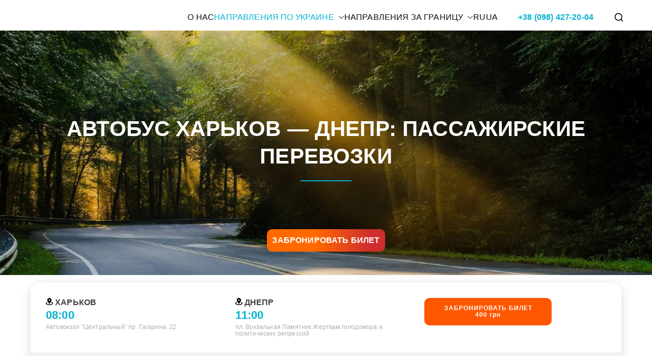

--- FILE ---
content_type: text/html; charset=UTF-8
request_url: https://eliton-tour.com/ru/harkov-dnepr/
body_size: 75919
content:

<!doctype html>
		<html lang="ru-RU">
		
	<head>

				<meta charset="UTF-8">
		<meta name="viewport" content="width=device-width, initial-scale=1">
		<link rel="profile" href="http://gmpg.org/xfn/11">
		
		<meta name='robots' content='index, follow, max-image-preview:large, max-snippet:-1, max-video-preview:-1' />
<link rel="alternate" href="https://eliton-tour.com/ru/harkov-dnepr/" hreflang="ru" />
<link rel="alternate" href="https://eliton-tour.com/harkiv-dnipro/" hreflang="uk" />

	<!-- This site is optimized with the Yoast SEO plugin v26.8 - https://yoast.com/product/yoast-seo-wordpress/ -->
	<title>АВТОБУС ХАРЬКОВ - ДНЕПР - Eliton-tour.com</title>
	<meta name="description" content="Регулярные поездки Харьков – Днепр с нами – это комфорт в дороге, выгодная цена билетов и всегда высокий уровень сервиса. Ждем Вас!" />
	<link rel="canonical" href="https://eliton-tour.com/ru/harkov-dnepr/" />
	<meta property="og:locale" content="ru_RU" />
	<meta property="og:locale:alternate" content="uk_UA" />
	<meta property="og:type" content="article" />
	<meta property="og:title" content="АВТОБУС ХАРЬКОВ - ДНЕПР - Eliton-tour.com" />
	<meta property="og:description" content="Регулярные поездки Харьков – Днепр с нами – это комфорт в дороге, выгодная цена билетов и всегда высокий уровень сервиса. Ждем Вас!" />
	<meta property="og:url" content="https://eliton-tour.com/ru/harkov-dnepr/" />
	<meta property="og:site_name" content="Eliton-tour.com" />
	<meta property="article:modified_time" content="2024-11-13T17:06:38+00:00" />
	<meta property="og:image" content="https://eliton-tour.com/wp-content/uploads/2022/03/Dnepr_naberezhnaya.jpeg" />
	<meta property="og:image:width" content="1121" />
	<meta property="og:image:height" content="630" />
	<meta property="og:image:type" content="image/jpeg" />
	<meta name="twitter:card" content="summary_large_image" />
	<meta name="twitter:label1" content="Примерное время для чтения" />
	<meta name="twitter:data1" content="7 минут" />
	<script type="application/ld+json" class="yoast-schema-graph">{"@context":"https://schema.org","@graph":[{"@type":"WebPage","@id":"https://eliton-tour.com/ru/harkov-dnepr/","url":"https://eliton-tour.com/ru/harkov-dnepr/","name":"АВТОБУС ХАРЬКОВ - ДНЕПР - Eliton-tour.com","isPartOf":{"@id":"https://eliton-tour.com/ru/o-nas/#website"},"primaryImageOfPage":{"@id":"https://eliton-tour.com/ru/harkov-dnepr/#primaryimage"},"image":{"@id":"https://eliton-tour.com/ru/harkov-dnepr/#primaryimage"},"thumbnailUrl":"https://eliton-tour.com/wp-content/uploads/2022/03/Dnepr_naberezhnaya-1024x575.jpeg","datePublished":"2023-01-29T16:06:44+00:00","dateModified":"2024-11-13T17:06:38+00:00","description":"Регулярные поездки Харьков – Днепр с нами – это комфорт в дороге, выгодная цена билетов и всегда высокий уровень сервиса. Ждем Вас!","breadcrumb":{"@id":"https://eliton-tour.com/ru/harkov-dnepr/#breadcrumb"},"inLanguage":"ru-RU","potentialAction":[{"@type":"ReadAction","target":["https://eliton-tour.com/ru/harkov-dnepr/"]}]},{"@type":"ImageObject","inLanguage":"ru-RU","@id":"https://eliton-tour.com/ru/harkov-dnepr/#primaryimage","url":"https://eliton-tour.com/wp-content/uploads/2022/03/Dnepr_naberezhnaya-1024x575.jpeg","contentUrl":"https://eliton-tour.com/wp-content/uploads/2022/03/Dnepr_naberezhnaya-1024x575.jpeg"},{"@type":"BreadcrumbList","@id":"https://eliton-tour.com/ru/harkov-dnepr/#breadcrumb","itemListElement":[{"@type":"ListItem","position":1,"name":"Главная страница","item":"https://eliton-tour.com/ru/o-nas/"},{"@type":"ListItem","position":2,"name":"ХАРЬКОВ &#8212; ДНЕПР"}]},{"@type":"WebSite","@id":"https://eliton-tour.com/ru/o-nas/#website","url":"https://eliton-tour.com/ru/o-nas/","name":"Eliton-tour.com","description":"","potentialAction":[{"@type":"SearchAction","target":{"@type":"EntryPoint","urlTemplate":"https://eliton-tour.com/ru/o-nas/?s={search_term_string}"},"query-input":{"@type":"PropertyValueSpecification","valueRequired":true,"valueName":"search_term_string"}}],"inLanguage":"ru-RU"}]}</script>
	<!-- / Yoast SEO plugin. -->


<link rel="alternate" type="application/rss+xml" title="Eliton-tour.com &raquo; Лента" href="https://eliton-tour.com/ru/feed/" />
<link rel="alternate" type="application/rss+xml" title="Eliton-tour.com &raquo; Лента комментариев" href="https://eliton-tour.com/ru/comments/feed/" />
<link rel="alternate" title="oEmbed (JSON)" type="application/json+oembed" href="https://eliton-tour.com/wp-json/oembed/1.0/embed?url=https%3A%2F%2Feliton-tour.com%2Fru%2Fharkov-dnepr%2F&#038;lang=ru" />
<link rel="alternate" title="oEmbed (XML)" type="text/xml+oembed" href="https://eliton-tour.com/wp-json/oembed/1.0/embed?url=https%3A%2F%2Feliton-tour.com%2Fru%2Fharkov-dnepr%2F&#038;format=xml&#038;lang=ru" />
<style id='wp-img-auto-sizes-contain-inline-css' type='text/css'>
img:is([sizes=auto i],[sizes^="auto," i]){contain-intrinsic-size:3000px 1500px}
/*# sourceURL=wp-img-auto-sizes-contain-inline-css */
</style>
<style id='wp-emoji-styles-inline-css' type='text/css'>

	img.wp-smiley, img.emoji {
		display: inline !important;
		border: none !important;
		box-shadow: none !important;
		height: 1em !important;
		width: 1em !important;
		margin: 0 0.07em !important;
		vertical-align: -0.1em !important;
		background: none !important;
		padding: 0 !important;
	}
/*# sourceURL=wp-emoji-styles-inline-css */
</style>
<style id='wp-block-library-inline-css' type='text/css'>
:root{--wp-block-synced-color:#7a00df;--wp-block-synced-color--rgb:122,0,223;--wp-bound-block-color:var(--wp-block-synced-color);--wp-editor-canvas-background:#ddd;--wp-admin-theme-color:#007cba;--wp-admin-theme-color--rgb:0,124,186;--wp-admin-theme-color-darker-10:#006ba1;--wp-admin-theme-color-darker-10--rgb:0,107,160.5;--wp-admin-theme-color-darker-20:#005a87;--wp-admin-theme-color-darker-20--rgb:0,90,135;--wp-admin-border-width-focus:2px}@media (min-resolution:192dpi){:root{--wp-admin-border-width-focus:1.5px}}.wp-element-button{cursor:pointer}:root .has-very-light-gray-background-color{background-color:#eee}:root .has-very-dark-gray-background-color{background-color:#313131}:root .has-very-light-gray-color{color:#eee}:root .has-very-dark-gray-color{color:#313131}:root .has-vivid-green-cyan-to-vivid-cyan-blue-gradient-background{background:linear-gradient(135deg,#00d084,#0693e3)}:root .has-purple-crush-gradient-background{background:linear-gradient(135deg,#34e2e4,#4721fb 50%,#ab1dfe)}:root .has-hazy-dawn-gradient-background{background:linear-gradient(135deg,#faaca8,#dad0ec)}:root .has-subdued-olive-gradient-background{background:linear-gradient(135deg,#fafae1,#67a671)}:root .has-atomic-cream-gradient-background{background:linear-gradient(135deg,#fdd79a,#004a59)}:root .has-nightshade-gradient-background{background:linear-gradient(135deg,#330968,#31cdcf)}:root .has-midnight-gradient-background{background:linear-gradient(135deg,#020381,#2874fc)}:root{--wp--preset--font-size--normal:16px;--wp--preset--font-size--huge:42px}.has-regular-font-size{font-size:1em}.has-larger-font-size{font-size:2.625em}.has-normal-font-size{font-size:var(--wp--preset--font-size--normal)}.has-huge-font-size{font-size:var(--wp--preset--font-size--huge)}.has-text-align-center{text-align:center}.has-text-align-left{text-align:left}.has-text-align-right{text-align:right}.has-fit-text{white-space:nowrap!important}#end-resizable-editor-section{display:none}.aligncenter{clear:both}.items-justified-left{justify-content:flex-start}.items-justified-center{justify-content:center}.items-justified-right{justify-content:flex-end}.items-justified-space-between{justify-content:space-between}.screen-reader-text{border:0;clip-path:inset(50%);height:1px;margin:-1px;overflow:hidden;padding:0;position:absolute;width:1px;word-wrap:normal!important}.screen-reader-text:focus{background-color:#ddd;clip-path:none;color:#444;display:block;font-size:1em;height:auto;left:5px;line-height:normal;padding:15px 23px 14px;text-decoration:none;top:5px;width:auto;z-index:100000}html :where(.has-border-color){border-style:solid}html :where([style*=border-top-color]){border-top-style:solid}html :where([style*=border-right-color]){border-right-style:solid}html :where([style*=border-bottom-color]){border-bottom-style:solid}html :where([style*=border-left-color]){border-left-style:solid}html :where([style*=border-width]){border-style:solid}html :where([style*=border-top-width]){border-top-style:solid}html :where([style*=border-right-width]){border-right-style:solid}html :where([style*=border-bottom-width]){border-bottom-style:solid}html :where([style*=border-left-width]){border-left-style:solid}html :where(img[class*=wp-image-]){height:auto;max-width:100%}:where(figure){margin:0 0 1em}html :where(.is-position-sticky){--wp-admin--admin-bar--position-offset:var(--wp-admin--admin-bar--height,0px)}@media screen and (max-width:600px){html :where(.is-position-sticky){--wp-admin--admin-bar--position-offset:0px}}

/*# sourceURL=wp-block-library-inline-css */
</style><style id='wp-block-button-inline-css' type='text/css'>
.wp-block-button__link{align-content:center;box-sizing:border-box;cursor:pointer;display:inline-block;height:100%;text-align:center;word-break:break-word}.wp-block-button__link.aligncenter{text-align:center}.wp-block-button__link.alignright{text-align:right}:where(.wp-block-button__link){border-radius:9999px;box-shadow:none;padding:calc(.667em + 2px) calc(1.333em + 2px);text-decoration:none}.wp-block-button[style*=text-decoration] .wp-block-button__link{text-decoration:inherit}.wp-block-buttons>.wp-block-button.has-custom-width{max-width:none}.wp-block-buttons>.wp-block-button.has-custom-width .wp-block-button__link{width:100%}.wp-block-buttons>.wp-block-button.has-custom-font-size .wp-block-button__link{font-size:inherit}.wp-block-buttons>.wp-block-button.wp-block-button__width-25{width:calc(25% - var(--wp--style--block-gap, .5em)*.75)}.wp-block-buttons>.wp-block-button.wp-block-button__width-50{width:calc(50% - var(--wp--style--block-gap, .5em)*.5)}.wp-block-buttons>.wp-block-button.wp-block-button__width-75{width:calc(75% - var(--wp--style--block-gap, .5em)*.25)}.wp-block-buttons>.wp-block-button.wp-block-button__width-100{flex-basis:100%;width:100%}.wp-block-buttons.is-vertical>.wp-block-button.wp-block-button__width-25{width:25%}.wp-block-buttons.is-vertical>.wp-block-button.wp-block-button__width-50{width:50%}.wp-block-buttons.is-vertical>.wp-block-button.wp-block-button__width-75{width:75%}.wp-block-button.is-style-squared,.wp-block-button__link.wp-block-button.is-style-squared{border-radius:0}.wp-block-button.no-border-radius,.wp-block-button__link.no-border-radius{border-radius:0!important}:root :where(.wp-block-button .wp-block-button__link.is-style-outline),:root :where(.wp-block-button.is-style-outline>.wp-block-button__link){border:2px solid;padding:.667em 1.333em}:root :where(.wp-block-button .wp-block-button__link.is-style-outline:not(.has-text-color)),:root :where(.wp-block-button.is-style-outline>.wp-block-button__link:not(.has-text-color)){color:currentColor}:root :where(.wp-block-button .wp-block-button__link.is-style-outline:not(.has-background)),:root :where(.wp-block-button.is-style-outline>.wp-block-button__link:not(.has-background)){background-color:initial;background-image:none}
/*# sourceURL=https://eliton-tour.com/wp-includes/blocks/button/style.min.css */
</style>
<link rel='stylesheet' id='wp-block-cover-css' href='https://eliton-tour.com/wp-includes/blocks/cover/style.min.css?ver=6.9' type='text/css' media='all' />
<style id='wp-block-heading-inline-css' type='text/css'>
h1:where(.wp-block-heading).has-background,h2:where(.wp-block-heading).has-background,h3:where(.wp-block-heading).has-background,h4:where(.wp-block-heading).has-background,h5:where(.wp-block-heading).has-background,h6:where(.wp-block-heading).has-background{padding:1.25em 2.375em}h1.has-text-align-left[style*=writing-mode]:where([style*=vertical-lr]),h1.has-text-align-right[style*=writing-mode]:where([style*=vertical-rl]),h2.has-text-align-left[style*=writing-mode]:where([style*=vertical-lr]),h2.has-text-align-right[style*=writing-mode]:where([style*=vertical-rl]),h3.has-text-align-left[style*=writing-mode]:where([style*=vertical-lr]),h3.has-text-align-right[style*=writing-mode]:where([style*=vertical-rl]),h4.has-text-align-left[style*=writing-mode]:where([style*=vertical-lr]),h4.has-text-align-right[style*=writing-mode]:where([style*=vertical-rl]),h5.has-text-align-left[style*=writing-mode]:where([style*=vertical-lr]),h5.has-text-align-right[style*=writing-mode]:where([style*=vertical-rl]),h6.has-text-align-left[style*=writing-mode]:where([style*=vertical-lr]),h6.has-text-align-right[style*=writing-mode]:where([style*=vertical-rl]){rotate:180deg}
/*# sourceURL=https://eliton-tour.com/wp-includes/blocks/heading/style.min.css */
</style>
<style id='wp-block-image-inline-css' type='text/css'>
.wp-block-image>a,.wp-block-image>figure>a{display:inline-block}.wp-block-image img{box-sizing:border-box;height:auto;max-width:100%;vertical-align:bottom}@media not (prefers-reduced-motion){.wp-block-image img.hide{visibility:hidden}.wp-block-image img.show{animation:show-content-image .4s}}.wp-block-image[style*=border-radius] img,.wp-block-image[style*=border-radius]>a{border-radius:inherit}.wp-block-image.has-custom-border img{box-sizing:border-box}.wp-block-image.aligncenter{text-align:center}.wp-block-image.alignfull>a,.wp-block-image.alignwide>a{width:100%}.wp-block-image.alignfull img,.wp-block-image.alignwide img{height:auto;width:100%}.wp-block-image .aligncenter,.wp-block-image .alignleft,.wp-block-image .alignright,.wp-block-image.aligncenter,.wp-block-image.alignleft,.wp-block-image.alignright{display:table}.wp-block-image .aligncenter>figcaption,.wp-block-image .alignleft>figcaption,.wp-block-image .alignright>figcaption,.wp-block-image.aligncenter>figcaption,.wp-block-image.alignleft>figcaption,.wp-block-image.alignright>figcaption{caption-side:bottom;display:table-caption}.wp-block-image .alignleft{float:left;margin:.5em 1em .5em 0}.wp-block-image .alignright{float:right;margin:.5em 0 .5em 1em}.wp-block-image .aligncenter{margin-left:auto;margin-right:auto}.wp-block-image :where(figcaption){margin-bottom:1em;margin-top:.5em}.wp-block-image.is-style-circle-mask img{border-radius:9999px}@supports ((-webkit-mask-image:none) or (mask-image:none)) or (-webkit-mask-image:none){.wp-block-image.is-style-circle-mask img{border-radius:0;-webkit-mask-image:url('data:image/svg+xml;utf8,<svg viewBox="0 0 100 100" xmlns="http://www.w3.org/2000/svg"><circle cx="50" cy="50" r="50"/></svg>');mask-image:url('data:image/svg+xml;utf8,<svg viewBox="0 0 100 100" xmlns="http://www.w3.org/2000/svg"><circle cx="50" cy="50" r="50"/></svg>');mask-mode:alpha;-webkit-mask-position:center;mask-position:center;-webkit-mask-repeat:no-repeat;mask-repeat:no-repeat;-webkit-mask-size:contain;mask-size:contain}}:root :where(.wp-block-image.is-style-rounded img,.wp-block-image .is-style-rounded img){border-radius:9999px}.wp-block-image figure{margin:0}.wp-lightbox-container{display:flex;flex-direction:column;position:relative}.wp-lightbox-container img{cursor:zoom-in}.wp-lightbox-container img:hover+button{opacity:1}.wp-lightbox-container button{align-items:center;backdrop-filter:blur(16px) saturate(180%);background-color:#5a5a5a40;border:none;border-radius:4px;cursor:zoom-in;display:flex;height:20px;justify-content:center;opacity:0;padding:0;position:absolute;right:16px;text-align:center;top:16px;width:20px;z-index:100}@media not (prefers-reduced-motion){.wp-lightbox-container button{transition:opacity .2s ease}}.wp-lightbox-container button:focus-visible{outline:3px auto #5a5a5a40;outline:3px auto -webkit-focus-ring-color;outline-offset:3px}.wp-lightbox-container button:hover{cursor:pointer;opacity:1}.wp-lightbox-container button:focus{opacity:1}.wp-lightbox-container button:focus,.wp-lightbox-container button:hover,.wp-lightbox-container button:not(:hover):not(:active):not(.has-background){background-color:#5a5a5a40;border:none}.wp-lightbox-overlay{box-sizing:border-box;cursor:zoom-out;height:100vh;left:0;overflow:hidden;position:fixed;top:0;visibility:hidden;width:100%;z-index:100000}.wp-lightbox-overlay .close-button{align-items:center;cursor:pointer;display:flex;justify-content:center;min-height:40px;min-width:40px;padding:0;position:absolute;right:calc(env(safe-area-inset-right) + 16px);top:calc(env(safe-area-inset-top) + 16px);z-index:5000000}.wp-lightbox-overlay .close-button:focus,.wp-lightbox-overlay .close-button:hover,.wp-lightbox-overlay .close-button:not(:hover):not(:active):not(.has-background){background:none;border:none}.wp-lightbox-overlay .lightbox-image-container{height:var(--wp--lightbox-container-height);left:50%;overflow:hidden;position:absolute;top:50%;transform:translate(-50%,-50%);transform-origin:top left;width:var(--wp--lightbox-container-width);z-index:9999999999}.wp-lightbox-overlay .wp-block-image{align-items:center;box-sizing:border-box;display:flex;height:100%;justify-content:center;margin:0;position:relative;transform-origin:0 0;width:100%;z-index:3000000}.wp-lightbox-overlay .wp-block-image img{height:var(--wp--lightbox-image-height);min-height:var(--wp--lightbox-image-height);min-width:var(--wp--lightbox-image-width);width:var(--wp--lightbox-image-width)}.wp-lightbox-overlay .wp-block-image figcaption{display:none}.wp-lightbox-overlay button{background:none;border:none}.wp-lightbox-overlay .scrim{background-color:#fff;height:100%;opacity:.9;position:absolute;width:100%;z-index:2000000}.wp-lightbox-overlay.active{visibility:visible}@media not (prefers-reduced-motion){.wp-lightbox-overlay.active{animation:turn-on-visibility .25s both}.wp-lightbox-overlay.active img{animation:turn-on-visibility .35s both}.wp-lightbox-overlay.show-closing-animation:not(.active){animation:turn-off-visibility .35s both}.wp-lightbox-overlay.show-closing-animation:not(.active) img{animation:turn-off-visibility .25s both}.wp-lightbox-overlay.zoom.active{animation:none;opacity:1;visibility:visible}.wp-lightbox-overlay.zoom.active .lightbox-image-container{animation:lightbox-zoom-in .4s}.wp-lightbox-overlay.zoom.active .lightbox-image-container img{animation:none}.wp-lightbox-overlay.zoom.active .scrim{animation:turn-on-visibility .4s forwards}.wp-lightbox-overlay.zoom.show-closing-animation:not(.active){animation:none}.wp-lightbox-overlay.zoom.show-closing-animation:not(.active) .lightbox-image-container{animation:lightbox-zoom-out .4s}.wp-lightbox-overlay.zoom.show-closing-animation:not(.active) .lightbox-image-container img{animation:none}.wp-lightbox-overlay.zoom.show-closing-animation:not(.active) .scrim{animation:turn-off-visibility .4s forwards}}@keyframes show-content-image{0%{visibility:hidden}99%{visibility:hidden}to{visibility:visible}}@keyframes turn-on-visibility{0%{opacity:0}to{opacity:1}}@keyframes turn-off-visibility{0%{opacity:1;visibility:visible}99%{opacity:0;visibility:visible}to{opacity:0;visibility:hidden}}@keyframes lightbox-zoom-in{0%{transform:translate(calc((-100vw + var(--wp--lightbox-scrollbar-width))/2 + var(--wp--lightbox-initial-left-position)),calc(-50vh + var(--wp--lightbox-initial-top-position))) scale(var(--wp--lightbox-scale))}to{transform:translate(-50%,-50%) scale(1)}}@keyframes lightbox-zoom-out{0%{transform:translate(-50%,-50%) scale(1);visibility:visible}99%{visibility:visible}to{transform:translate(calc((-100vw + var(--wp--lightbox-scrollbar-width))/2 + var(--wp--lightbox-initial-left-position)),calc(-50vh + var(--wp--lightbox-initial-top-position))) scale(var(--wp--lightbox-scale));visibility:hidden}}
/*# sourceURL=https://eliton-tour.com/wp-includes/blocks/image/style.min.css */
</style>
<style id='wp-block-image-theme-inline-css' type='text/css'>
:root :where(.wp-block-image figcaption){color:#555;font-size:13px;text-align:center}.is-dark-theme :root :where(.wp-block-image figcaption){color:#ffffffa6}.wp-block-image{margin:0 0 1em}
/*# sourceURL=https://eliton-tour.com/wp-includes/blocks/image/theme.min.css */
</style>
<style id='wp-block-buttons-inline-css' type='text/css'>
.wp-block-buttons{box-sizing:border-box}.wp-block-buttons.is-vertical{flex-direction:column}.wp-block-buttons.is-vertical>.wp-block-button:last-child{margin-bottom:0}.wp-block-buttons>.wp-block-button{display:inline-block;margin:0}.wp-block-buttons.is-content-justification-left{justify-content:flex-start}.wp-block-buttons.is-content-justification-left.is-vertical{align-items:flex-start}.wp-block-buttons.is-content-justification-center{justify-content:center}.wp-block-buttons.is-content-justification-center.is-vertical{align-items:center}.wp-block-buttons.is-content-justification-right{justify-content:flex-end}.wp-block-buttons.is-content-justification-right.is-vertical{align-items:flex-end}.wp-block-buttons.is-content-justification-space-between{justify-content:space-between}.wp-block-buttons.aligncenter{text-align:center}.wp-block-buttons:not(.is-content-justification-space-between,.is-content-justification-right,.is-content-justification-left,.is-content-justification-center) .wp-block-button.aligncenter{margin-left:auto;margin-right:auto;width:100%}.wp-block-buttons[style*=text-decoration] .wp-block-button,.wp-block-buttons[style*=text-decoration] .wp-block-button__link{text-decoration:inherit}.wp-block-buttons.has-custom-font-size .wp-block-button__link{font-size:inherit}.wp-block-buttons .wp-block-button__link{width:100%}.wp-block-button.aligncenter{text-align:center}
/*# sourceURL=https://eliton-tour.com/wp-includes/blocks/buttons/style.min.css */
</style>
<style id='wp-block-columns-inline-css' type='text/css'>
.wp-block-columns{box-sizing:border-box;display:flex;flex-wrap:wrap!important}@media (min-width:782px){.wp-block-columns{flex-wrap:nowrap!important}}.wp-block-columns{align-items:normal!important}.wp-block-columns.are-vertically-aligned-top{align-items:flex-start}.wp-block-columns.are-vertically-aligned-center{align-items:center}.wp-block-columns.are-vertically-aligned-bottom{align-items:flex-end}@media (max-width:781px){.wp-block-columns:not(.is-not-stacked-on-mobile)>.wp-block-column{flex-basis:100%!important}}@media (min-width:782px){.wp-block-columns:not(.is-not-stacked-on-mobile)>.wp-block-column{flex-basis:0;flex-grow:1}.wp-block-columns:not(.is-not-stacked-on-mobile)>.wp-block-column[style*=flex-basis]{flex-grow:0}}.wp-block-columns.is-not-stacked-on-mobile{flex-wrap:nowrap!important}.wp-block-columns.is-not-stacked-on-mobile>.wp-block-column{flex-basis:0;flex-grow:1}.wp-block-columns.is-not-stacked-on-mobile>.wp-block-column[style*=flex-basis]{flex-grow:0}:where(.wp-block-columns){margin-bottom:1.75em}:where(.wp-block-columns.has-background){padding:1.25em 2.375em}.wp-block-column{flex-grow:1;min-width:0;overflow-wrap:break-word;word-break:break-word}.wp-block-column.is-vertically-aligned-top{align-self:flex-start}.wp-block-column.is-vertically-aligned-center{align-self:center}.wp-block-column.is-vertically-aligned-bottom{align-self:flex-end}.wp-block-column.is-vertically-aligned-stretch{align-self:stretch}.wp-block-column.is-vertically-aligned-bottom,.wp-block-column.is-vertically-aligned-center,.wp-block-column.is-vertically-aligned-top{width:100%}
/*# sourceURL=https://eliton-tour.com/wp-includes/blocks/columns/style.min.css */
</style>
<style id='wp-block-paragraph-inline-css' type='text/css'>
.is-small-text{font-size:.875em}.is-regular-text{font-size:1em}.is-large-text{font-size:2.25em}.is-larger-text{font-size:3em}.has-drop-cap:not(:focus):first-letter{float:left;font-size:8.4em;font-style:normal;font-weight:100;line-height:.68;margin:.05em .1em 0 0;text-transform:uppercase}body.rtl .has-drop-cap:not(:focus):first-letter{float:none;margin-left:.1em}p.has-drop-cap.has-background{overflow:hidden}:root :where(p.has-background){padding:1.25em 2.375em}:where(p.has-text-color:not(.has-link-color)) a{color:inherit}p.has-text-align-left[style*="writing-mode:vertical-lr"],p.has-text-align-right[style*="writing-mode:vertical-rl"]{rotate:180deg}
/*# sourceURL=https://eliton-tour.com/wp-includes/blocks/paragraph/style.min.css */
</style>
<style id='wp-block-separator-inline-css' type='text/css'>
@charset "UTF-8";.wp-block-separator{border:none;border-top:2px solid}:root :where(.wp-block-separator.is-style-dots){height:auto;line-height:1;text-align:center}:root :where(.wp-block-separator.is-style-dots):before{color:currentColor;content:"···";font-family:serif;font-size:1.5em;letter-spacing:2em;padding-left:2em}.wp-block-separator.is-style-dots{background:none!important;border:none!important}
/*# sourceURL=https://eliton-tour.com/wp-includes/blocks/separator/style.min.css */
</style>
<style id='wp-block-separator-theme-inline-css' type='text/css'>
.wp-block-separator.has-css-opacity{opacity:.4}.wp-block-separator{border:none;border-bottom:2px solid;margin-left:auto;margin-right:auto}.wp-block-separator.has-alpha-channel-opacity{opacity:1}.wp-block-separator:not(.is-style-wide):not(.is-style-dots){width:100px}.wp-block-separator.has-background:not(.is-style-dots){border-bottom:none;height:1px}.wp-block-separator.has-background:not(.is-style-wide):not(.is-style-dots){height:2px}
/*# sourceURL=https://eliton-tour.com/wp-includes/blocks/separator/theme.min.css */
</style>
<style id='wp-block-spacer-inline-css' type='text/css'>
.wp-block-spacer{clear:both}
/*# sourceURL=https://eliton-tour.com/wp-includes/blocks/spacer/style.min.css */
</style>
<style id='sb-block-traffic-schedule-style-inline-css' type='text/css'>
/*!***************************************************************************************************************************************************************************************************************************************!*\
  !*** css ./node_modules/css-loader/dist/cjs.js??ruleSet[1].rules[4].use[1]!./node_modules/postcss-loader/dist/cjs.js??ruleSet[1].rules[4].use[2]!./node_modules/sass-loader/dist/cjs.js??ruleSet[1].rules[4].use[3]!./src/style.scss ***!
  \***************************************************************************************************************************************************************************************************************************************/
/**
 * The following styles get applied both on the front of your site
 * and in the editor.
 *
 * Replace them with your own styles or remove the file completely.
 */
.wp-block-sb-block-traffic-schedule {
  --container-padding: 30px;
  --color-01-a: #ddd;
  --color-02-a: rgb(4, 178, 209);
  --color-03-a: #ff5700;
  --color-04-a: #fff;
  --color-05-a: #adadad;
  --color-05-b: #f1f1f1;
}
.wp-block-sb-block-traffic-schedule .wp-block-inner {
  background-color: var(--color-04-a);
  border-radius: 20px;
  box-shadow: 0 5px 20px 0 rgba(0, 0, 0, 0.1490196078);
  overflow: hidden;
  margin: auto;
}
.wp-block-sb-block-traffic-schedule.toggle-container--visible .toggle-container {
  display: block;
}
.wp-block-sb-block-traffic-schedule.toggle-container--hidden .toggle-container {
  display: none;
}
.wp-block-sb-block-traffic-schedule .heading-wrapper {
  display: grid;
  grid-template-columns: 1fr 1fr 1fr;
  -moz-column-gap: 15px;
       column-gap: 15px;
  row-gap: 30px;
  padding: var(--container-padding);
}
.wp-block-sb-block-traffic-schedule .heading-city {
  font-size: 16px;
  line-height: 1.1;
  font-weight: 700;
  margin: 0 0 5px;
}
.wp-block-sb-block-traffic-schedule .heading-time {
  font-size: 22px;
  line-height: 1.1;
  font-weight: 900;
  color: var(--color-02-a);
  margin: 0 0 5px;
}
.wp-block-sb-block-traffic-schedule .heading-address {
  font-size: 12px;
  line-height: 1.1;
  color: var(--color-05-a);
  margin: 0 0 20px;
}
.wp-block-sb-block-traffic-schedule .heading-notice {
  font-size: 14px;
  line-height: 1.1;
}
.wp-block-sb-block-traffic-schedule .booking-col {
  display: flex;
  align-items: flex-start;
}
.wp-block-sb-block-traffic-schedule .booking-button {
  font-size: 12px;
  line-height: 1.1;
  font-weight: 600;
  letter-spacing: 1px;
  color: var(--color-04-a);
  border-radius: 10px;
  background-color: var(--color-03-a);
  padding: 14px 20px;
  width: 100%;
  max-width: 250px;
  transition-property: background-color;
  transition-duration: 0.4s;
  display: flex;
  flex-direction: column;
  align-items: center;
  gap: 5px;
}
.wp-block-sb-block-traffic-schedule .booking-button span {
  display: block;
}
.wp-block-sb-block-traffic-schedule .booking-button:hover {
  background-color: var(--color-02-a);
}
.wp-block-sb-block-traffic-schedule .toggle-container-inner {
  display: flex;
  -moz-column-gap: 15px;
       column-gap: 15px;
  row-gap: 30px;
  border-top: 1px solid var(--color-05-b);
  padding: var(--container-padding) 0;
  margin: 0 var(--container-padding);
}
.wp-block-sb-block-traffic-schedule .amenities-wrapper {
  width: 66.6666%;
}
.wp-block-sb-block-traffic-schedule .amenities-title {
  font-size: 14px;
  line-height: 1.1;
  font-weight: 700;
  margin: 0 0 20px;
}
.wp-block-sb-block-traffic-schedule .amenities-list {
  display: grid;
  grid-template-columns: 1fr 1fr;
  gap: 15px;
}
.wp-block-sb-block-traffic-schedule .amenities-item {
  font-size: 12px;
  line-height: 1.1;
  display: flex;
  align-items: center;
  gap: 10px;
}
.wp-block-sb-block-traffic-schedule .amenities-item-svg-wrapper {
  border-radius: 50%;
  background-color: var(--color-05-b);
  width: 30px;
  aspect-ratio: 1/1;
  display: flex;
  align-items: center;
  justify-content: center;
  flex-grow: 0;
  flex-shrink: 0;
}
.wp-block-sb-block-traffic-schedule .amenities-item-svg-wrapper svg {
  max-width: 16px;
}
.wp-block-sb-block-traffic-schedule .route-wrapper {
  width: 33.3333%;
}
.wp-block-sb-block-traffic-schedule .route-list {
  display: flex;
  flex-direction: column;
  gap: 20px;
}
.wp-block-sb-block-traffic-schedule .route-title {
  font-size: 14px;
  line-height: 1.1;
  font-weight: 700;
  margin: 0 0 20px;
}
.wp-block-sb-block-traffic-schedule .route-item {
  font-size: 12px;
  line-height: 1;
  display: flex;
  gap: 10px;
}
.wp-block-sb-block-traffic-schedule .route-item-time {
  font-weight: 500;
  width: 32px;
  white-space: nowrap;
  flex-grow: 0;
  flex-shrink: 0;
}
.wp-block-sb-block-traffic-schedule .route-item-separator {
  position: relative;
  flex-grow: 0;
  flex-shrink: 0;
  text-indent: -9999px;
}
.wp-block-sb-block-traffic-schedule .route-item-separator:after {
  content: "";
  position: absolute;
  left: 50%;
  top: 50%;
  transform: translate(-50%, -50%);
  aspect-ratio: 1/1;
  border-radius: 50%;
}
.wp-block-sb-block-traffic-schedule .route-item-separator:before {
  content: "";
  position: absolute;
  width: 1px;
  background-color: var(--color-05-a);
}
.wp-block-sb-block-traffic-schedule .route-item-first .route-item-separator:after {
  width: 11px;
  background-color: var(--color-05-b);
  border: 1px solid var(--color-03-a);
}
.wp-block-sb-block-traffic-schedule .route-item-first .route-item-separator:before {
  bottom: 0;
  left: 50%;
  transform: translate(-50%, 50%);
  height: calc(100% + 10px);
}
.wp-block-sb-block-traffic-schedule .route-item-middle .route-item-separator:after {
  width: 9px;
  background-color: var(--color-02-a);
}
.wp-block-sb-block-traffic-schedule .route-item-middle .route-item-separator:before {
  top: 50%;
  left: 50%;
  transform: translate(-50%, -50%);
  height: calc(100% + 20px);
}
.wp-block-sb-block-traffic-schedule .route-item-last .route-item-separator:after {
  width: 7px;
  background-color: var(--color-03-a);
  box-shadow: 0 0 0 1px var(--color-05-b), 0 0 0 2px var(--color-03-a);
}
.wp-block-sb-block-traffic-schedule .route-item-last .route-item-separator:before {
  top: 0;
  left: 50%;
  transform: translate(-50%, -50%);
  height: calc(100% + 10px);
}
.wp-block-sb-block-traffic-schedule .route-item-city {
  font-weight: 600;
  white-space: nowrap;
  flex-grow: 0;
  flex-shrink: 0;
}
.wp-block-sb-block-traffic-schedule .footer-wrapper {
  font-size: 12px;
  line-height: 1.1;
  display: flex;
  gap: 15px;
  padding: var(--container-padding);
  background-color: var(--color-05-b);
}
.wp-block-sb-block-traffic-schedule .footer-wrapper > div {
  width: 50%;
  flex-shrink: 1;
}
.wp-block-sb-block-traffic-schedule .footer-wrapper p {
  margin: 0;
}
.wp-block-sb-block-traffic-schedule .bus-route-number {
  color: var(--color-05-a);
}
.wp-block-sb-block-traffic-schedule .toggle-link-wrapper {
  display: flex;
  justify-content: flex-end;
}
.wp-block-sb-block-traffic-schedule .toggle-link {
  text-decoration: none;
  color: var(--color-02-a);
  white-space: nowrap;
}
.wp-block-sb-block-traffic-schedule .toggle-link:hover {
  color: var(--color-03-a);
}
@media (max-width: 992px) {
  .wp-block-sb-block-traffic-schedule {
    --container-padding: 20px;
  }
  .wp-block-sb-block-traffic-schedule .heading-wrapper {
    grid-template-columns: 1fr 1fr;
  }
  .wp-block-sb-block-traffic-schedule .heading-wrapper .booking-col {
    grid-column-start: 1;
    grid-column-end: 3;
    justify-content: center;
  }
}
@media (max-width: 600px) {
  .wp-block-sb-block-traffic-schedule .toggle-container-inner .amenities-list {
    grid-template-columns: 1fr;
    gap: 10px;
  }
}
@media (max-width: 450px) {
  .wp-block-sb-block-traffic-schedule .booking-button {
    max-width: 100%;
  }
  .wp-block-sb-block-traffic-schedule .toggle-container-inner {
    flex-direction: column-reverse;
  }
  .wp-block-sb-block-traffic-schedule .toggle-container-inner .amenities-wrapper,
  .wp-block-sb-block-traffic-schedule .toggle-container-inner .route-wrapper {
    width: 100%;
  }
}

/*# sourceMappingURL=style-index.css.map*/
/*# sourceURL=https://eliton-tour.com/wp-content/plugins/traffic-schedule/build/style-index.css */
</style>
<style id='global-styles-inline-css' type='text/css'>
:root{--wp--preset--aspect-ratio--square: 1;--wp--preset--aspect-ratio--4-3: 4/3;--wp--preset--aspect-ratio--3-4: 3/4;--wp--preset--aspect-ratio--3-2: 3/2;--wp--preset--aspect-ratio--2-3: 2/3;--wp--preset--aspect-ratio--16-9: 16/9;--wp--preset--aspect-ratio--9-16: 9/16;--wp--preset--color--black: #000000;--wp--preset--color--cyan-bluish-gray: #abb8c3;--wp--preset--color--white: #ffffff;--wp--preset--color--pale-pink: #f78da7;--wp--preset--color--vivid-red: #cf2e2e;--wp--preset--color--luminous-vivid-orange: #ff6900;--wp--preset--color--luminous-vivid-amber: #fcb900;--wp--preset--color--light-green-cyan: #7bdcb5;--wp--preset--color--vivid-green-cyan: #00d084;--wp--preset--color--pale-cyan-blue: #8ed1fc;--wp--preset--color--vivid-cyan-blue: #0693e3;--wp--preset--color--vivid-purple: #9b51e0;--wp--preset--gradient--vivid-cyan-blue-to-vivid-purple: linear-gradient(135deg,rgb(6,147,227) 0%,rgb(155,81,224) 100%);--wp--preset--gradient--light-green-cyan-to-vivid-green-cyan: linear-gradient(135deg,rgb(122,220,180) 0%,rgb(0,208,130) 100%);--wp--preset--gradient--luminous-vivid-amber-to-luminous-vivid-orange: linear-gradient(135deg,rgb(252,185,0) 0%,rgb(255,105,0) 100%);--wp--preset--gradient--luminous-vivid-orange-to-vivid-red: linear-gradient(135deg,rgb(255,105,0) 0%,rgb(207,46,46) 100%);--wp--preset--gradient--very-light-gray-to-cyan-bluish-gray: linear-gradient(135deg,rgb(238,238,238) 0%,rgb(169,184,195) 100%);--wp--preset--gradient--cool-to-warm-spectrum: linear-gradient(135deg,rgb(74,234,220) 0%,rgb(151,120,209) 20%,rgb(207,42,186) 40%,rgb(238,44,130) 60%,rgb(251,105,98) 80%,rgb(254,248,76) 100%);--wp--preset--gradient--blush-light-purple: linear-gradient(135deg,rgb(255,206,236) 0%,rgb(152,150,240) 100%);--wp--preset--gradient--blush-bordeaux: linear-gradient(135deg,rgb(254,205,165) 0%,rgb(254,45,45) 50%,rgb(107,0,62) 100%);--wp--preset--gradient--luminous-dusk: linear-gradient(135deg,rgb(255,203,112) 0%,rgb(199,81,192) 50%,rgb(65,88,208) 100%);--wp--preset--gradient--pale-ocean: linear-gradient(135deg,rgb(255,245,203) 0%,rgb(182,227,212) 50%,rgb(51,167,181) 100%);--wp--preset--gradient--electric-grass: linear-gradient(135deg,rgb(202,248,128) 0%,rgb(113,206,126) 100%);--wp--preset--gradient--midnight: linear-gradient(135deg,rgb(2,3,129) 0%,rgb(40,116,252) 100%);--wp--preset--font-size--small: 13px;--wp--preset--font-size--medium: 20px;--wp--preset--font-size--large: 36px;--wp--preset--font-size--x-large: 42px;--wp--preset--spacing--20: 0.44rem;--wp--preset--spacing--30: 0.67rem;--wp--preset--spacing--40: 1rem;--wp--preset--spacing--50: 1.5rem;--wp--preset--spacing--60: 2.25rem;--wp--preset--spacing--70: 3.38rem;--wp--preset--spacing--80: 5.06rem;--wp--preset--shadow--natural: 6px 6px 9px rgba(0, 0, 0, 0.2);--wp--preset--shadow--deep: 12px 12px 50px rgba(0, 0, 0, 0.4);--wp--preset--shadow--sharp: 6px 6px 0px rgba(0, 0, 0, 0.2);--wp--preset--shadow--outlined: 6px 6px 0px -3px rgb(255, 255, 255), 6px 6px rgb(0, 0, 0);--wp--preset--shadow--crisp: 6px 6px 0px rgb(0, 0, 0);}:root { --wp--style--global--content-size: 760px;--wp--style--global--wide-size: 1160px; }:where(body) { margin: 0; }.wp-site-blocks > .alignleft { float: left; margin-right: 2em; }.wp-site-blocks > .alignright { float: right; margin-left: 2em; }.wp-site-blocks > .aligncenter { justify-content: center; margin-left: auto; margin-right: auto; }:where(.wp-site-blocks) > * { margin-block-start: 24px; margin-block-end: 0; }:where(.wp-site-blocks) > :first-child { margin-block-start: 0; }:where(.wp-site-blocks) > :last-child { margin-block-end: 0; }:root { --wp--style--block-gap: 24px; }:root :where(.is-layout-flow) > :first-child{margin-block-start: 0;}:root :where(.is-layout-flow) > :last-child{margin-block-end: 0;}:root :where(.is-layout-flow) > *{margin-block-start: 24px;margin-block-end: 0;}:root :where(.is-layout-constrained) > :first-child{margin-block-start: 0;}:root :where(.is-layout-constrained) > :last-child{margin-block-end: 0;}:root :where(.is-layout-constrained) > *{margin-block-start: 24px;margin-block-end: 0;}:root :where(.is-layout-flex){gap: 24px;}:root :where(.is-layout-grid){gap: 24px;}.is-layout-flow > .alignleft{float: left;margin-inline-start: 0;margin-inline-end: 2em;}.is-layout-flow > .alignright{float: right;margin-inline-start: 2em;margin-inline-end: 0;}.is-layout-flow > .aligncenter{margin-left: auto !important;margin-right: auto !important;}.is-layout-constrained > .alignleft{float: left;margin-inline-start: 0;margin-inline-end: 2em;}.is-layout-constrained > .alignright{float: right;margin-inline-start: 2em;margin-inline-end: 0;}.is-layout-constrained > .aligncenter{margin-left: auto !important;margin-right: auto !important;}.is-layout-constrained > :where(:not(.alignleft):not(.alignright):not(.alignfull)){max-width: var(--wp--style--global--content-size);margin-left: auto !important;margin-right: auto !important;}.is-layout-constrained > .alignwide{max-width: var(--wp--style--global--wide-size);}body .is-layout-flex{display: flex;}.is-layout-flex{flex-wrap: wrap;align-items: center;}.is-layout-flex > :is(*, div){margin: 0;}body .is-layout-grid{display: grid;}.is-layout-grid > :is(*, div){margin: 0;}body{padding-top: 0px;padding-right: 0px;padding-bottom: 0px;padding-left: 0px;}a:where(:not(.wp-element-button)){text-decoration: underline;}:root :where(.wp-element-button, .wp-block-button__link){background-color: #32373c;border-width: 0;color: #fff;font-family: inherit;font-size: inherit;font-style: inherit;font-weight: inherit;letter-spacing: inherit;line-height: inherit;padding-top: calc(0.667em + 2px);padding-right: calc(1.333em + 2px);padding-bottom: calc(0.667em + 2px);padding-left: calc(1.333em + 2px);text-decoration: none;text-transform: inherit;}.has-black-color{color: var(--wp--preset--color--black) !important;}.has-cyan-bluish-gray-color{color: var(--wp--preset--color--cyan-bluish-gray) !important;}.has-white-color{color: var(--wp--preset--color--white) !important;}.has-pale-pink-color{color: var(--wp--preset--color--pale-pink) !important;}.has-vivid-red-color{color: var(--wp--preset--color--vivid-red) !important;}.has-luminous-vivid-orange-color{color: var(--wp--preset--color--luminous-vivid-orange) !important;}.has-luminous-vivid-amber-color{color: var(--wp--preset--color--luminous-vivid-amber) !important;}.has-light-green-cyan-color{color: var(--wp--preset--color--light-green-cyan) !important;}.has-vivid-green-cyan-color{color: var(--wp--preset--color--vivid-green-cyan) !important;}.has-pale-cyan-blue-color{color: var(--wp--preset--color--pale-cyan-blue) !important;}.has-vivid-cyan-blue-color{color: var(--wp--preset--color--vivid-cyan-blue) !important;}.has-vivid-purple-color{color: var(--wp--preset--color--vivid-purple) !important;}.has-black-background-color{background-color: var(--wp--preset--color--black) !important;}.has-cyan-bluish-gray-background-color{background-color: var(--wp--preset--color--cyan-bluish-gray) !important;}.has-white-background-color{background-color: var(--wp--preset--color--white) !important;}.has-pale-pink-background-color{background-color: var(--wp--preset--color--pale-pink) !important;}.has-vivid-red-background-color{background-color: var(--wp--preset--color--vivid-red) !important;}.has-luminous-vivid-orange-background-color{background-color: var(--wp--preset--color--luminous-vivid-orange) !important;}.has-luminous-vivid-amber-background-color{background-color: var(--wp--preset--color--luminous-vivid-amber) !important;}.has-light-green-cyan-background-color{background-color: var(--wp--preset--color--light-green-cyan) !important;}.has-vivid-green-cyan-background-color{background-color: var(--wp--preset--color--vivid-green-cyan) !important;}.has-pale-cyan-blue-background-color{background-color: var(--wp--preset--color--pale-cyan-blue) !important;}.has-vivid-cyan-blue-background-color{background-color: var(--wp--preset--color--vivid-cyan-blue) !important;}.has-vivid-purple-background-color{background-color: var(--wp--preset--color--vivid-purple) !important;}.has-black-border-color{border-color: var(--wp--preset--color--black) !important;}.has-cyan-bluish-gray-border-color{border-color: var(--wp--preset--color--cyan-bluish-gray) !important;}.has-white-border-color{border-color: var(--wp--preset--color--white) !important;}.has-pale-pink-border-color{border-color: var(--wp--preset--color--pale-pink) !important;}.has-vivid-red-border-color{border-color: var(--wp--preset--color--vivid-red) !important;}.has-luminous-vivid-orange-border-color{border-color: var(--wp--preset--color--luminous-vivid-orange) !important;}.has-luminous-vivid-amber-border-color{border-color: var(--wp--preset--color--luminous-vivid-amber) !important;}.has-light-green-cyan-border-color{border-color: var(--wp--preset--color--light-green-cyan) !important;}.has-vivid-green-cyan-border-color{border-color: var(--wp--preset--color--vivid-green-cyan) !important;}.has-pale-cyan-blue-border-color{border-color: var(--wp--preset--color--pale-cyan-blue) !important;}.has-vivid-cyan-blue-border-color{border-color: var(--wp--preset--color--vivid-cyan-blue) !important;}.has-vivid-purple-border-color{border-color: var(--wp--preset--color--vivid-purple) !important;}.has-vivid-cyan-blue-to-vivid-purple-gradient-background{background: var(--wp--preset--gradient--vivid-cyan-blue-to-vivid-purple) !important;}.has-light-green-cyan-to-vivid-green-cyan-gradient-background{background: var(--wp--preset--gradient--light-green-cyan-to-vivid-green-cyan) !important;}.has-luminous-vivid-amber-to-luminous-vivid-orange-gradient-background{background: var(--wp--preset--gradient--luminous-vivid-amber-to-luminous-vivid-orange) !important;}.has-luminous-vivid-orange-to-vivid-red-gradient-background{background: var(--wp--preset--gradient--luminous-vivid-orange-to-vivid-red) !important;}.has-very-light-gray-to-cyan-bluish-gray-gradient-background{background: var(--wp--preset--gradient--very-light-gray-to-cyan-bluish-gray) !important;}.has-cool-to-warm-spectrum-gradient-background{background: var(--wp--preset--gradient--cool-to-warm-spectrum) !important;}.has-blush-light-purple-gradient-background{background: var(--wp--preset--gradient--blush-light-purple) !important;}.has-blush-bordeaux-gradient-background{background: var(--wp--preset--gradient--blush-bordeaux) !important;}.has-luminous-dusk-gradient-background{background: var(--wp--preset--gradient--luminous-dusk) !important;}.has-pale-ocean-gradient-background{background: var(--wp--preset--gradient--pale-ocean) !important;}.has-electric-grass-gradient-background{background: var(--wp--preset--gradient--electric-grass) !important;}.has-midnight-gradient-background{background: var(--wp--preset--gradient--midnight) !important;}.has-small-font-size{font-size: var(--wp--preset--font-size--small) !important;}.has-medium-font-size{font-size: var(--wp--preset--font-size--medium) !important;}.has-large-font-size{font-size: var(--wp--preset--font-size--large) !important;}.has-x-large-font-size{font-size: var(--wp--preset--font-size--x-large) !important;}
/*# sourceURL=global-styles-inline-css */
</style>
<style id='core-block-supports-inline-css' type='text/css'>
.wp-container-core-buttons-is-layout-a89b3969{justify-content:center;}.wp-container-core-columns-is-layout-28f84493{flex-wrap:nowrap;}
/*# sourceURL=core-block-supports-inline-css */
</style>

<link rel='stylesheet' id='wp-components-css' href='https://eliton-tour.com/wp-includes/css/dist/components/style.min.css?ver=6.9' type='text/css' media='all' />
<link rel='stylesheet' id='wp-preferences-css' href='https://eliton-tour.com/wp-includes/css/dist/preferences/style.min.css?ver=6.9' type='text/css' media='all' />
<link rel='stylesheet' id='wp-block-editor-css' href='https://eliton-tour.com/wp-includes/css/dist/block-editor/style.min.css?ver=6.9' type='text/css' media='all' />
<link rel='stylesheet' id='popup-maker-block-library-style-css' href='https://eliton-tour.com/wp-content/plugins/popup-maker/dist/packages/block-library-style.css?ver=dbea705cfafe089d65f1' type='text/css' media='all' />
<link rel='stylesheet' id='contact-form-7-css' href='https://eliton-tour.com/wp-content/plugins/contact-form-7/includes/css/styles.css?ver=6.1.4' type='text/css' media='all' />
<link rel='stylesheet' id='parent-style-css' href='https://eliton-tour.com/wp-content/themes/zakra/style.css?ver=6.9' type='text/css' media='all' />
<link rel='stylesheet' id='font-awesome-all-css' href='https://eliton-tour.com/wp-content/themes/zakra/inc/customizer/customind/assets/fontawesome/v6/css/all.min.css?ver=6.2.4' type='text/css' media='all' />
<link rel='stylesheet' id='zakra-style-css' href='https://eliton-tour.com/wp-content/themes/zakra-child/style.css?ver=4.0.4' type='text/css' media='all' />
<style id='zakra-style-inline-css' type='text/css'>
:root{--top-grid-columns: 4;
			--main-grid-columns: 4;
			--bottom-grid-columns: 1;
			} .zak-footer-builder .zak-bottom-row{justify-items: center;} .zak-footer-builder .zak-footer-bottom-row .zak-footer-col{flex-direction: column;}.zak-footer-builder .zak-footer-main-row .zak-footer-col{flex-direction: column;}.zak-footer-builder .zak-footer-top-row .zak-footer-col{flex-direction: column;}.zak-footer-builder .zak-copyright{text-align: center;}.zak-footer-builder .zak-footer-nav{display: flex; justify-content: center;}.zak-footer-builder .zak-footer-nav-2{display: flex; justify-content: center;}.zak-footer-builder .zak-html-1{text-align: center;}.zak-footer-builder .zak-html-2{text-align: center;}.zak-footer-builder .footer-social-icons{text-align: ;}.zak-footer-builder .widget-footer-sidebar-1{text-align: ;}.zak-footer-builder .widget-footer-sidebar-2{text-align: ;}.zak-footer-builder .widget-footer-sidebar-3{text-align: ;}.zak-footer-builder .widget-footer-sidebar-4{text-align: ;}.zak-footer-builder .widget-footer-bar-col-1-sidebar{text-align: ;}.zak-footer-builder .widget-footer-bar-col-2-sidebar{text-align: ;} :root{--zakra-color-1: #eaf3fb;--zakra-color-2: #bfdcf3;--zakra-color-3: #94c4eb;--zakra-color-4: #04b2d1;--zakra-color-5: #ff5700;--zakra-color-6: #1d6096;--zakra-color-7: #15446b;--zakra-color-8: #0c2941;--zakra-color-9: #040e16;}.zak-primary{padding-top:px; padding-bottom:px;} .zak-secondary{padding-top:px; padding-bottom:px;}@media screen and (min-width: 768px) {.zak-primary{width:70%;}}a:hover, a:focus,
				.zak-primary-nav ul li:hover > a,
				.zak-primary-nav ul .current_page_item > a,
				.zak-entry-summary a,
				.zak-entry-meta a, .zak-post-content .zak-entry-footer a:hover,
				.pagebuilder-content a, .zak-style-2 .zak-entry-meta span,
				.zak-style-2 .zak-entry-meta a,
				.entry-title:hover a,
				.zak-breadcrumbs .trail-items a,
				.breadcrumbs .trail-items a,
				.entry-content a,
				.edit-link a,
				.zak-footer-bar a:hover,
				.widget li a,
				#comments .comment-content a,
				#comments .reply,
				button:hover,
				.zak-button:hover,
				.zak-entry-footer .edit-link a,
				.zak-header-action .yith-wcwl-items-count .yith-wcwl-icon span,
				.pagebuilder-content a, .zak-entry-footer a,
				.zak-header-buttons .zak-header-button--2 .zak-button,
				.zak-header-buttons .zak-header-button .zak-button:hover,
				.woocommerce-cart .coupon button.button{color:#04B2D1;}.zak-post-content .entry-button:hover .zak-icon,
				.zak-error-404 .zak-button:hover svg,
				.zak-style-2 .zak-entry-meta span .zak-icon,
				.entry-button .zak-icon{fill:#04B2D1;}blockquote, .wp-block-quote,
				button, input[type="button"],
				input[type="reset"],
				input[type="submit"],
				.wp-block-button .wp-block-button__link,
				blockquote.has-text-align-right, .wp-block-quote.has-text-align-right,
				button:hover,
				.wp-block-button .wp-block-button__link:hover,
				.zak-button:hover,
				.zak-header-buttons .zak-header-button .zak-button,
				.zak-header-buttons .zak-header-button.zak-header-button--2 .zak-button,
				.zak-header-buttons .zak-header-button .zak-button:hover,
				.woocommerce-cart .coupon button.button,
				.woocommerce-cart .actions > button.button{border-color:#04B2D1;}.zak-primary-nav.zak-layout-1-style-2 > ul > li.current_page_item > a::before,
				.zak-primary-nav.zak-layout-1-style-2 > ul a:hover::before,
				.zak-primary-nav.zak-layout-1-style-2 > ul > li.current-menu-item > a::before,
				.zak-primary-nav.zak-layout-1-style-3 > ul > li.current_page_item > a::before,
				.zak-primary-nav.zak-layout-1-style-3 > ul > li.current-menu-item > a::before,
				.zak-primary-nav.zak-layout-1-style-4 > ul > li.current_page_item > a::before,
				.zak-primary-nav.zak-layout-1-style-4 > ul > li.current-menu-item > a::before,
				.zak-scroll-to-top:hover, button, input[type="button"], input[type="reset"],
				input[type="submit"], .zak-header-buttons .zak-header-button--1 .zak-button,
				.wp-block-button .wp-block-button__link,
				.zak-menu-item-cart .cart-page-link .count,
				.widget .wp-block-heading::before,
				#comments .comments-title::before,
				#comments .comment-reply-title::before,
				.widget .widget-title::before,
				.zak-footer-builder .zak-footer-main-row .widget .wp-block-heading::before,
				.zak-footer-builder .zak-footer-top-row .widget .wp-block-heading::before,
				.zak-footer-builder .zak-footer-bottom-row .widget .wp-block-heading::before,
				.zak-footer-builder .zak-footer-main-row .widget .widget-title::before,
				.zak-footer-builder .zak-footer-top-row .widget .widget-title::before,
				.zak-footer-builder .zak-footer-bottom-row .widget .widget-title::before,
				.woocommerce-cart .actions .coupon button.button:hover,
				.woocommerce-cart .actions > button.button,
				.woocommerce-cart .actions > button.button:hover{background-color:#04B2D1;}button, input[type="button"],
				input[type="reset"],
				input[type="submit"],
				.wp-block-button .wp-block-button__link,
				.zak-button{border-color:#04B2D1;background-color:#04B2D1;}.zak-header, .zak-post, .zak-secondary, .zak-footer-bar, .zak-primary-nav .sub-menu, .zak-primary-nav .sub-menu li, .posts-navigation, #comments, .post-navigation, blockquote, .wp-block-quote, .zak-posts .zak-post, .zak-content-area--boxed .widget{border-color:var(--zakra-color-3);}hr .zak-container--separate, {background-color:var(--zakra-color-3);}.entry-content a{color:var(--zakra-color-4);}.zak-entry-footer a:hover,
				.entry-button:hover,
				.zak-entry-footer a:hover,
				.entry-content a:hover,
				.pagebuilder-content a:hover, .pagebuilder-content a:hover{color:var(--zakra-color-5);}.entry-button:hover .zak-icon{fill:var(--zakra-color-5);}button, input[type="button"], input[type="reset"], input[type="submit"], #infinite-handle span, .wp-block-button .wp-block-button__link{background-color:#04B2D1;}.zak-header .zak-main-header{background-color:#fdfdfd;background-size:contain;}.zak-header.zak-layout-1-transparent .zak-header-transparent-wrapper{border-bottom-width:0px;}.zak-header.zak-layout-1-transparent .zak-header-transparent-wrapper{border-bottom-color:#fafafd;}.zak-header .main-navigation{border-bottom-width:0px;}.zak-primary-nav ul li > a, .zak-main-nav.zak-primary-nav ul.zak-primary-menu > li > a, .zak-primary-nav.zak-menu-item--layout-2 > ul > li > a{color:var(--zakra-color-9);}.zak-primary-nav ul li > a .zak-icon, zak-main-nav.zak-primary-nav ul.zak-primary-menu li .zak-icon, .zak-primary-nav.zak-menu-item--layout-2 > ul > li > .zak-icon{fill:var(--zakra-color-9);}.zak-primary-nav ul li:not(.current-menu-item):hover > a, .zak-primary-nav.zak-menu-item--layout-2 > ul > li:not(.current-menu-item):hover > a, .zak-primary-nav ul li:not(.current-menu-item):hover > a, .zak-main-nav.zak-primary-nav ul.zak-primary-menu li:not(.current-menu-item):hover > a{color:#ff5700;}.zak-primary-nav ul li:hover > .zak-icon, .zak-primary-nav.zak-menu-item--layout-2 > ul > li:hover > .zak-icon{fill:#ff5700;}.zak-primary-nav.zak-layout-1-style-2 > ul li a:hover::before{background-color:#ff5700;}.zak-primary-nav ul li:active > a, .zak-primary-nav ul > li:not(.zak-header-button).current_page_item > a, .zak-primary-nav ul > li:not(.zak-header-button).current_page_ancestor > a, .zak-primary-nav ul > li:not(.zak-header-button).current-menu-item > a, .zak-primary-nav ul > li:not(.zak-header-button).current-menu-ancestor > a{color:#04B2D1;}.zak-primary-nav.zak-layout-1-style-2 ul > li:not(.zak-header-button).current_page_item > a::before, .zak-primary-nav.zak-layout-1-style-2 ul > li:not(.zak-header-button).current_page_ancestor > a::before, .zak-primary-nav.zak-layout-1-style-2 ul > li:not(.zak-header-button).current-menu-item > a::before, .zak-primary-nav.zak-layout-1-style-2 ul > li:not(.zak-header-button).current-menu-ancestor > a::before, .zak-primary-nav.zak-layout-1-style-3 ul > li:not(.zak-header-button).current_page_item > a::before, .zak-primary-nav.zak-layout-1-style-3 ul > li:not(.zak-header-button).current_page_ancestor > a::before, .zak-primary-nav.zak-layout-1-style-3 ul > li:not(.zak-header-button).current-menu-item > a::before, .zak-primary-nav.zak-layout-1-style-3 ul > li:not(.zak-header-button).current-menu-ancestor > a::before, .zak-primary-nav.zak-layout-1-style-4 ul > li:not(.zak-header-button).current_page_item > a::before, .zak-primary-nav.zak-layout-1-style-4 ul > li:not(.zak-header-button).current_page_ancestor > a::before, .zak-primary-nav.zak-layout-1-style-4 ul > li:not(.zak-header-button).current-menu-item > a::before, .zak-primary-nav.zak-layout-1-style-4 ul > li:not(.zak-header-button).current-menu-ancestor > a::before{background-color:#04B2D1;}.zak-primary-nav ul li:hover > .zak-icon, .zak-primary-nav.zak-menu-item--layout-2 > ul > li span{fill:#04B2D1;}.zak-footer-bar{background-color:#04B2D1;}.zak-footer-bar{color:#fafafa;}.zak-footer-bar a:hover, .zak-footer-bar a:focus{color:#ff5700;}.zak-footer-bar{border-top-width:0px;}
/*# sourceURL=zakra-style-inline-css */
</style>
<link rel='stylesheet' id='popup-maker-site-css' href='//eliton-tour.com/wp-content/uploads/pum/pum-site-styles.css?generated=1755152260&#038;ver=1.21.5' type='text/css' media='all' />
<script type="text/javascript" src="https://eliton-tour.com/wp-includes/js/jquery/jquery.min.js?ver=3.7.1" id="jquery-core-js"></script>
<script type="text/javascript" src="https://eliton-tour.com/wp-includes/js/jquery/jquery-migrate.min.js?ver=3.4.1" id="jquery-migrate-js"></script>
<link rel="https://api.w.org/" href="https://eliton-tour.com/wp-json/" /><link rel="alternate" title="JSON" type="application/json" href="https://eliton-tour.com/wp-json/wp/v2/pages/9723" /><link rel="EditURI" type="application/rsd+xml" title="RSD" href="https://eliton-tour.com/xmlrpc.php?rsd" />
<meta name="generator" content="WordPress 6.9" />
<link rel='shortlink' href='https://eliton-tour.com/?p=9723' />

		<!-- GA Google Analytics @ https://m0n.co/ga -->
		<script>
			(function(i,s,o,g,r,a,m){i['GoogleAnalyticsObject']=r;i[r]=i[r]||function(){
			(i[r].q=i[r].q||[]).push(arguments)},i[r].l=1*new Date();a=s.createElement(o),
			m=s.getElementsByTagName(o)[0];a.async=1;a.src=g;m.parentNode.insertBefore(a,m)
			})(window,document,'script','https://www.google-analytics.com/analytics.js','ga');
			ga('create', 'UA-120540352-1', 'auto');
			ga('send', 'pageview');
		</script>

	<!-- Analytics by WP Statistics - https://wp-statistics.com -->

		<style type="text/css">
			            .site-title {
                position: absolute;
                clip: rect(1px, 1px, 1px, 1px);
            }

			
			            .site-description {
                position: absolute;
                clip: rect(1px, 1px, 1px, 1px);
            }

					</style>

		<!-- Call Now Button 1.5.5 (https://callnowbutton.com) [renderer:cloud, id:domain_d1e3c4a3_2589_4cf8_b865_b8e068041200]-->
<script data-cnb-version="1.5.5" type="text/javascript" async="async" src="https://user.callnowbutton.com/domain_d1e3c4a3_2589_4cf8_b865_b8e068041200.js"></script>
<link rel="icon" href="https://eliton-tour.com/wp-content/uploads/2020/03/cropped-logo-3-32x32.png" sizes="32x32" />
<link rel="icon" href="https://eliton-tour.com/wp-content/uploads/2020/03/cropped-logo-3-192x192.png" sizes="192x192" />
<link rel="apple-touch-icon" href="https://eliton-tour.com/wp-content/uploads/2020/03/cropped-logo-3-180x180.png" />
<meta name="msapplication-TileImage" content="https://eliton-tour.com/wp-content/uploads/2020/03/cropped-logo-3-270x270.png" />
		<style type="text/css" id="wp-custom-css">
			





АВТОБУСНЫЕ ПОЕЗДКИ ДНЕПР - ЖИТОМИР












ЗАБРОНИРОВАТЬ БИЛЕТ









&nbsp;О НАС &gt;&gt; НАПРАВЛЕНИЯ ПО УКРАИНЕ &gt;&gt; &nbsp;ДНЕПР-ЖИТОМИР




СТОИМОСТЬ ПОЕЗДКИ







Мы заботимся о комфорте своих клиентов, поэтому предлагаем лучшие условия и удобства в пути. В стоимость поездки Днепр – Житомир входит страховка пассажиров.



ДНЕПР - ЖИТОМИР1300 ₴ДЕТСКИЙ БИЛЕТ(до 12 лет)-10%



Во время данного рейса мы проходим следующие города: Днепр-Царичанка-Кобеляки-Решетиловка-Лубны-Борисполь-Киев-Житомир. Наши пассажиры могут выбрать путешествие в любом направлении, подробную информацию о цене, времени и месте выезда вам предоставит операторы компании.



УСЛОВИЯ ПОЕЗДКИ







Поездка Днепр – Житомир, или на обратный путь занимает ориентировочно 14 часов. Для комфорта всех пассажиров в пути делаем санитарные остановки на АЗС. Водители компании "Элитон-тур" имеют многолетний опыт в сфере пассажирских перевозок, поэтому поездка с нами будет не только комфортной, но и безопасной.



ВИЕЗД ИЗ ДНЕПРАКаждый деньРейс №1 08:30Рейс №2 10:00Рейс №3 14:00Рейс №4 22:00ПРИБЫТИЕ В ЖИТОМИРВ дороге 9 часовАвтовокзал - 09:00ул. Киевская, 93ОТПРАВЛЕНИЕ ИЗ ЖИТОМИРАул. Киевская, 93Рейс №1 03:30Рейс №2 06:45Рейс №3 12:30Рейс №4 18:55ПРИБЫТИЕ В ДНЕПРЧерез 12 часовЗапорожское шоссепр. Б. ХмельницкогоВокзальная площадь




098-427-20-04



066-307-30-07



063-767-92-00














ЗАБРОНИРОВАТЬ ПОЕЗДКУ ИЗ ДНЕПРА В ЖИТОМИР: КАК ОРГАНИЗОВАТЬ



Наша компания на рынке пассажирских перевозок с 2013 года. За время работы мы усовершенствовали не только условия поездок, но максимально упростили процесс бронирования билетов Днепр – Житомир. Организация поездки не требует больше нескольких минут вашего времени, и все можно сделать дистанционно.





ЗАЯВКА

Для бронирования достаточно позвонить нам или заполнить форму обратной связи. Операторы компании на связи 24/7, рады забронировать для вас место в автобусе Днепр – Житомир. Оператор уточнит следующую информацию для брони: имя, фамилию, когда хотите ехать, количество мест и телефон.





СОГЛАСОВАНИЕ ДЕТАЛЕЙ

В преддверии рейса менеджер компании свяжется с вами для уточнения деталей поездки и сообщит: номер автобуса, точное время и место отправления, контакты водителя. Если вам удобно получить информацию в мессенджере, уточните это оператору.





ВЫПОЛНЕНИЕ

За 30 минут до назначенного времени отправления автобус ждет вас в оговоренном месте.
Маршрут прохождения: Днепр-Царичанка-Кобеляки-Решетиловка-Лубны-Борисполь-Киев-Житомир. Ориентировочное время в пути на рейсе Днепр-Житомир 9 часов. По дороге запланированы санитарные остановки на АЗС и по требованию.







СООБЩИТЕ НАМ

Если ваши планы изменились и поездка не состоится или переносится, пожалуйста, сообщите об этом менеджеру компании. Мы внесем необходимые изменения.





ВОЗВРАТ СРЕДСТВ

В случае полной или частичной оплаты проезда возможен возврат денег: за 3 суток и ранее 100%,
за 2 дня - 50%,
за сутки и в день отправления деньги не возвращаются.





ПРИМЕЧАНИЕ

Обращаем ваше внимание, что время в дороге может немного изменяться в связи с трафиком на дорогах или из-за дополнительных остановок по требованию, если такие будут.











БИЛЕТЫ ДНЕПР - ЖИТОМИР: АВТОБУС БЫСТРО И ВЫГОДНО







Ежедневно наш транспорт осуществляет рейсы по направлению Днепро-Житомир-Днепр. Заполните форму, и мы в течение часа свяжемся с вами. Кроме поездки в Житомир, этим рейсом вы можете доехать до Царичанки, Кобеляка, Решетиловки, Лубнов, Борисполя, или Киева. Наша команда максимально упростила процесс бронирования билетов, закажите онлайн, оплатите факт путешествия!



[contact-form-7 id="5057" title="для шапки страницы"]









ПРЕИМУЩЕСТВА КОМПАНИИ "ЭЛИТОН-ТУР"





Наша принципиальная позиция – довольный клиент. Это результат, к которому мы стремимся. Благодаря этому, мы работаем над собой и совершенствуемся каждый день. Пожалуй, по этой причине, большинство клиентов возвращаются к нам повторно. Мы несем ответственность за безопасность своих пассажиров. Поэтому все рейсы компании официально зарегистрированы. Страховка пассажиров включена в стоимость проезда.  . Ваша поездка с нашей командой будет отличным началом и завершением отдыха.







КОМФОРТ В ПУТИ

Транспорт компании – это современные микроавтобусы, рассчитанные на междугородные поездки и оборудованны для комфорта в пути: удобные кресла, кондиционеры, аудио и видео система, WI-FI и USB разъемы, большой багажник.





С НАМИ ВЫГОДНО

Наши пассажиры экономят на стоимости билета, понимая сложность ситуации мы зафиксировали минимальную цену билета. Кроме этого, мы предлагаем гибкую систему скидок постоянным клиентам, группам от 10 пассажиров.





БЕЗОПАСНОСТЬ

Элитон-Тур работает официально с полным пакетом документов и несет ответственность за безопасность  клиентов. Каждый наш пассажир застрахован во время поездки. Транспорт регулярно проходит техническое обслуживание.







СПОСОБ ОПЛАТЫ

Нашим пассажирам не нужно тратить время и покупать билеты заранее. Достаточно забронировать поездку в телефоном режиме, а оплатить ее можно в пути у водителя или сделать перевод на карту Visa и MasterCard.





ПРОФЕССИОНАЛЬНОСТЬ ВОДИТЕЛЕЙ

Весь коллектив компании имеет многолетний опыт работы в сфере пассажирских перевозок. Водители доброжелательны, хорошо знают маршрут и всегда пунктуальны. С нами всегда безопасно.





ОРГАНИЗАЦИЯ ПОЕЗДКИ

Операторы компании всегда на связи и готовы принять вашу заявку. Менеджеры  корректно составляют маршрут сбора пассажиров, чтобы исключить задержки в расписании.













ТОП ЧАСТО ЗАДАВАЕМЫХ ВОПРОСОВ









"КАК ДОЕХАТЬ ИЗ ДНЕПРА В ЖИТОМИР?"

Если вы планируете поездку Днепр в Житомир, на сегодняшний день вы можете выбрать один из трех вариантов:
1. Поезд. В данном направлении едет поезд 088 Запорожье – Ковель. Выезд через день, время в пути не менее 12 часов (время может увеличиваться, вроде воздушных тревог), стоимость до 500 грн.
2. Автобус. Наиболее удобный вариант поездки по сравнению с поездом, потому что в пути всего 9 часов. Мы не прекращаем движение во время воздушных тревог, если нет прямой угрозы безопасности. Современный транспорт позволит сэкономить время в пути и провести его комфортно.
3. Личный автомобиль. Пожалуй, это самый мобильный вариант из трех, потому что вы самостоятельно принимаете решение о времени выезда, маршруте, количестве остановок и т.д. Следует учесть, что в пути 8-9 часов, а это немало даже для любителей быть за рулем, и стоимость поездки Днепр – Житомир или Житомир – Днепр на машине будет выше автобуса или поезда.





"БЕЗОПАСНО ЛИ В ПОЕЗД ДНЕПР- ЖИТОМИР?"

Со своей стороны мы делаем все от нас зависящее, чтобы поездка прошла спокойно и без приключений:
все пассажиры в автобусе застрахованы;
рейс сопровождает 2 опытных водителя;
Наш транспорт регулярно проходит техническое обслуживание.
Следует помнить о том, что на территории Украины введено военное положение.
Во время воздушной тревоги наш транспорт протягивает руки, если нет прямой угрозы.
Водители компании прошли тренинги и знают, как реагировать на события в дороге. Также могут оказать домомедицинскую помощь.
По маршруту Днепр-Житомир мы проезжаем множество блокпостов. Следует относиться к этому спокойно и с пониманием. По требованию предъявить документы. Не вести фото и видео съемку. Всех своих пассажиров мы убедительно просим оставаться спокойными и дружелюбными друг к другу в пути.





"КАКОЙ АВТОБУС ПО МАРШРУТУ ДНЕПР-ЖИТОМИР-ДНЕПР?"

Транспорт компании "Элитон-Тур" это современные и комфортабельные автобусы и микроавтобусы европейского образца.
На маршруте Днепро-Житомир туристический автобус Van Hool на 50 мест. Наш транспорт рассчитан на междугородное сообщение и имеет:
удобные кресла с раскладывающимися спинками, а также ремнями безопасности;
вместительный багажник;
аудио и видеосистема;
WI-FI;
USB-разъемы;
климат-контроль.
Все машины компании проходят своевременное техническое обслуживание. Кроме того, каждый наш рейс оформлен согласно правилам транспортной инспекции.
Мы усердно следим за чистотой в салоне, для нас важно, чтобы пассажирам было приятно ехать с нами.
Наша цель – организовать поездку так, чтобы каждый клиент возвращался к нам снова и рекомендовал нас своим друзьям.





















АВТОБУСНЫЕ ПЕРЕВОЗКИ ДНЕПР - ЖИТОМИР: КОМФОРТ И БЕЗОПАСНОСТЬ С «ЭЛИТОН-ТУР»







Транспорт компании – это современные микроавтобусы от 8 до 60 мест, все они рассчитаны на междугородные поездки и оборудованы всем необходимым: удобные кресла с раскладными спинками и ремнями безопасности, вместительным багажником, аудио и видеосистемой, USB-разъемами. У водителей компании профессионалов большой стаж работы в сфере пассажирских перевозок. Они любят свою работу, всегда дружелюбны и пунктуальны. Все пассажиры в рейсе застрахованы и, более того, ее стоимость включена в цену билета Днепр-Житомир-Днепр.



Наша команда зарекомендовала себя как клиентоориентированная компания, мы всегда организовываем поездки с высоким уровнем комфортабельности и безопасности. Закажите билет сейчас, наши операторы на связи 7/24/365.















ДРУГИЕ НАШИ НАПРАВЛЕНИЯ







За время работы компании, мы посетили все курорты Украины и предлагаем Вам самые лучшие места.






ДНЕПР- ЛУЦК



Поездки в Луцк из Днепра комфортабельными микроавтобусами



ПОДРОБНЕЕ







ДНЕПР- КИЕВ



Поездки из Днепра в Киев: удобное расписание рейсов, легкая дорога



ПОДРОБНЕЕ







ДНЕПР- РОВНО



С нами всегда быстро, доступно, выгодно



ПОДРОБНЕЕ









НАПРАВЛЕНИЯ ПО УКРАИНЕ



Легко бронировать, комфортно ехать



ПОДРОБНЕЕ







НАПРАВЛЕНИЯ ЗА ГРАНИЦУ



Транспорт рассчитан на международние поездки



ПОДРОБНЕЕ







НАПРАВЛЕНИЯ НА МОРЯ



Эти направления мы восстановим после победы



ПОДРОБНЕЕ




		</style>
		
	<link rel='stylesheet' id='lwptoc-main-css' href='https://eliton-tour.com/wp-content/plugins/luckywp-table-of-contents/front/assets/main.min.css?ver=2.1.14' type='text/css' media='all' />
</head>

<body class="wp-singular page-template-default page page-id-9723 wp-theme-zakra wp-child-theme-zakra-child zak-site-layout--stretched zak-container--wide zak-content-area--boxed has-transparent-header has-page-header">


		<div id="page" class="zak-site">
				<a class="skip-link screen-reader-text" href="#zak-content">Перейти к содержимому</a>
		
		<header id="zak-masthead" class="zak-header zak-layout-1 zak-layout-1-style-1 zak-layout-1-transparent">
					<div class="zak-header-transparent-wrapper">
			
			
					<div class="zak-main-header">
			<div class="zak-container">
				<div class="zak-row">
		
	<div class="zak-header-col zak-header-col--1">

		
<div class="site-branding">
		<div class="site-info-wrap">
		
		<p class="site-title ">
		<a href="https://eliton-tour.com/ru/o-nas/" rel="home">Eliton-tour.com</a>
	</p>


	</div>
</div><!-- .site-branding -->

	</div> <!-- /.zak-header__block--one -->

	<div class="zak-header-col zak-header-col--2">

					
<nav id="zak-primary-nav" class="zak-main-nav main-navigation zak-primary-nav zak-layout-1-zakra_menu_active_style">
	<ul id="zak-primary-menu" class="zak-primary-menu"><li id="menu-item-16637" class="menu-item menu-item-type-post_type menu-item-object-page menu-item-home menu-item-16637"><a href="https://eliton-tour.com/ru/o-nas/">О НАС</a></li>
<li id="menu-item-16638" class="menu-item menu-item-type-post_type menu-item-object-page current-menu-ancestor current_page_ancestor menu-item-has-children menu-item-16638"><a href="https://eliton-tour.com/ru/napravleniya-po-ukraine/">НАПРАВЛЕНИЯ ПО УКРАИНЕ<span role="button" tabindex="0" class="zak-submenu-toggle" onkeypress=""><svg class="zak-icon zak-dropdown-icon" xmlns="http://www.w3.org/2000/svg" xml:space="preserve" viewBox="0 0 24 24"><path d="M12 17.5c-.3 0-.5-.1-.7-.3l-9-9c-.4-.4-.4-1 0-1.4s1-.4 1.4 0l8.3 8.3 8.3-8.3c.4-.4 1-.4 1.4 0s.4 1 0 1.4l-9 9c-.2.2-.4.3-.7.3z"/></svg></span></a>
<ul class="sub-menu">
	<li id="menu-item-16624" class="menu-item menu-item-type-post_type menu-item-object-page menu-item-has-children menu-item-16624"><a href="https://eliton-tour.com/ru/poezdky-yz-kyeva/">ПОЕЗДКИ ИЗ КИЕВА<span role="button" tabindex="0" class="zak-submenu-toggle" onkeypress=""><svg class="zak-icon zak-dropdown-icon" xmlns="http://www.w3.org/2000/svg" xml:space="preserve" viewBox="0 0 24 24"><path d="M12 17.5c-.3 0-.5-.1-.7-.3l-9-9c-.4-.4-.4-1 0-1.4s1-.4 1.4 0l8.3 8.3 8.3-8.3c.4-.4 1-.4 1.4 0s.4 1 0 1.4l-9 9c-.2.2-.4.3-.7.3z"/></svg></span></a>
	<ul class="sub-menu">
		<li id="menu-item-16641" class="menu-item menu-item-type-post_type menu-item-object-page menu-item-16641"><a href="https://eliton-tour.com/ru/kiyiv-zaporizhzhya/">КИЕВ – ЗАПОРОЖЬЕ</a></li>
		<li id="menu-item-16639" class="menu-item menu-item-type-post_type menu-item-object-page menu-item-16639"><a href="https://eliton-tour.com/ru/kiyiv-dnipro/">КИЕВ – ДНЕПР</a></li>
		<li id="menu-item-16644" class="menu-item menu-item-type-post_type menu-item-object-page menu-item-16644"><a href="https://eliton-tour.com/ru/kiyiv-slovyansk/">КИЕВ – СЛАВЯНСК</a></li>
		<li id="menu-item-16642" class="menu-item menu-item-type-post_type menu-item-object-page menu-item-16642"><a href="https://eliton-tour.com/ru/kiyiv-kramatorsk/">КИЕВ – КРАМАТОРСК</a></li>
		<li id="menu-item-16640" class="menu-item menu-item-type-post_type menu-item-object-page menu-item-16640"><a href="https://eliton-tour.com/ru/kiyiv-druzhkivka/">КИЕВ – ДРУЖКОВКА</a></li>
	</ul>
</li>
	<li id="menu-item-16621" class="menu-item menu-item-type-post_type menu-item-object-page menu-item-has-children menu-item-16621"><a href="https://eliton-tour.com/ru/poezdki-iz-dnepra/">ПОЕЗДКИ ИЗ ДНЕПРА<span role="button" tabindex="0" class="zak-submenu-toggle" onkeypress=""><svg class="zak-icon zak-dropdown-icon" xmlns="http://www.w3.org/2000/svg" xml:space="preserve" viewBox="0 0 24 24"><path d="M12 17.5c-.3 0-.5-.1-.7-.3l-9-9c-.4-.4-.4-1 0-1.4s1-.4 1.4 0l8.3 8.3 8.3-8.3c.4-.4 1-.4 1.4 0s.4 1 0 1.4l-9 9c-.2.2-.4.3-.7.3z"/></svg></span></a>
	<ul class="sub-menu">
		<li id="menu-item-16647" class="menu-item menu-item-type-post_type menu-item-object-page menu-item-16647"><a href="https://eliton-tour.com/ru/dnepr-kiev/">ДНЕПР – КИЕВ</a></li>
		<li id="menu-item-16655" class="menu-item menu-item-type-post_type menu-item-object-page menu-item-16655"><a href="https://eliton-tour.com/ru/dnepr-slavyansk/">ДНЕПР – СЛАВЯНСК</a></li>
		<li id="menu-item-16649" class="menu-item menu-item-type-post_type menu-item-object-page menu-item-16649"><a href="https://eliton-tour.com/ru/dnepr-kramatorsk/">ДНЕПР – КРАМАТОРСК</a></li>
		<li id="menu-item-16646" class="menu-item menu-item-type-post_type menu-item-object-page menu-item-16646"><a href="https://eliton-tour.com/ru/dnepr-druzhkovka/">ДНЕПР – ДРУЖКОВКА</a></li>
		<li id="menu-item-16650" class="menu-item menu-item-type-post_type menu-item-object-page menu-item-16650"><a href="https://eliton-tour.com/ru/dnepr-krivoj-rog/">ДНЕПР – КРИВОЙ РОГ</a></li>
		<li id="menu-item-16653" class="menu-item menu-item-type-post_type menu-item-object-page menu-item-16653"><a href="https://eliton-tour.com/ru/dnepr-odessa/">ДНЕПР – ОДЕССА</a></li>
		<li id="menu-item-16651" class="menu-item menu-item-type-post_type menu-item-object-page menu-item-16651"><a href="https://eliton-tour.com/ru/dnepr-kropivnitskij/">ДНЕПР – КРОПИВНИЦКИЙ</a></li>
		<li id="menu-item-16656" class="menu-item menu-item-type-post_type menu-item-object-page menu-item-16656"><a href="https://eliton-tour.com/ru/dnepr-uman/">ДНЕПР – УМАНЬ</a></li>
		<li id="menu-item-16645" class="menu-item menu-item-type-post_type menu-item-object-page menu-item-16645"><a href="https://eliton-tour.com/ru/dnepr-vinnitsa/">ДНЕПР – ВИННИЦА</a></li>
		<li id="menu-item-16658" class="menu-item menu-item-type-post_type menu-item-object-page menu-item-16658"><a href="https://eliton-tour.com/ru/dnepr-hmelnitskij/">ДНЕПР – ХМЕЛЬНИЦКИЙ</a></li>
		<li id="menu-item-16652" class="menu-item menu-item-type-post_type menu-item-object-page menu-item-16652"><a href="https://eliton-tour.com/ru/dnepr-lvov/">ДНЕПР – ЛЬВОВ</a></li>
		<li id="menu-item-16659" class="menu-item menu-item-type-post_type menu-item-object-page menu-item-16659"><a href="https://eliton-tour.com/ru/dnepr-chernovtsy/">ДНЕПР – ЧЕРНОВЦЫ</a></li>
		<li id="menu-item-16657" class="menu-item menu-item-type-post_type menu-item-object-page menu-item-16657"><a href="https://eliton-tour.com/ru/dnepr-harkov/">ДНЕПР – ХАРЬКОВ</a></li>
	</ul>
</li>
	<li id="menu-item-16635" class="menu-item menu-item-type-post_type menu-item-object-page menu-item-has-children menu-item-16635"><a href="https://eliton-tour.com/ru/doneczkoe-napravlenie/">ДОНЕЦКОЕ НАПРАВЛЕНИЕ<span role="button" tabindex="0" class="zak-submenu-toggle" onkeypress=""><svg class="zak-icon zak-dropdown-icon" xmlns="http://www.w3.org/2000/svg" xml:space="preserve" viewBox="0 0 24 24"><path d="M12 17.5c-.3 0-.5-.1-.7-.3l-9-9c-.4-.4-.4-1 0-1.4s1-.4 1.4 0l8.3 8.3 8.3-8.3c.4-.4 1-.4 1.4 0s.4 1 0 1.4l-9 9c-.2.2-.4.3-.7.3z"/></svg></span></a>
	<ul class="sub-menu">
		<li id="menu-item-16631" class="menu-item menu-item-type-post_type menu-item-object-page menu-item-has-children menu-item-16631"><a href="https://eliton-tour.com/ru/poyizdki-zi-slovyanska/">ПОЕЗДКИ ИЗ СЛАВЯНСКА<span role="button" tabindex="0" class="zak-submenu-toggle" onkeypress=""><svg class="zak-icon zak-dropdown-icon" xmlns="http://www.w3.org/2000/svg" xml:space="preserve" viewBox="0 0 24 24"><path d="M12 17.5c-.3 0-.5-.1-.7-.3l-9-9c-.4-.4-.4-1 0-1.4s1-.4 1.4 0l8.3 8.3 8.3-8.3c.4-.4 1-.4 1.4 0s.4 1 0 1.4l-9 9c-.2.2-.4.3-.7.3z"/></svg></span></a>
		<ul class="sub-menu">
			<li id="menu-item-16743" class="menu-item menu-item-type-post_type menu-item-object-page menu-item-16743"><a href="https://eliton-tour.com/ru/slavyansk-dnepr/">СЛАВЯНСК – ДНЕПР</a></li>
			<li id="menu-item-16744" class="menu-item menu-item-type-post_type menu-item-object-page menu-item-16744"><a href="https://eliton-tour.com/ru/slavyansk-lvov/">СЛАВЯНСК – ЛЬВОВ</a></li>
			<li id="menu-item-16745" class="menu-item menu-item-type-post_type menu-item-object-page menu-item-16745"><a href="https://eliton-tour.com/ru/slovyansk-odesa-2/">СЛАВЯНСК – ОДЕССА</a></li>
			<li id="menu-item-16746" class="menu-item menu-item-type-post_type menu-item-object-page menu-item-16746"><a href="https://eliton-tour.com/ru/slavyansk-hmelniczkij-2/">СЛАВЯНСК – ХМЕЛЬНИЦКИЙ</a></li>
			<li id="menu-item-16747" class="menu-item menu-item-type-post_type menu-item-object-page menu-item-16747"><a href="https://eliton-tour.com/ru/slavyansk-chernovczy/">СЛАВЯНСК – ЧЕРНОВЦЫ</a></li>
		</ul>
</li>
		<li id="menu-item-16626" class="menu-item menu-item-type-post_type menu-item-object-page menu-item-has-children menu-item-16626"><a href="https://eliton-tour.com/ru/poyizdki-z-kramatorska/">ПОЕЗДКИ ИЗ КРАМАТОРСКА<span role="button" tabindex="0" class="zak-submenu-toggle" onkeypress=""><svg class="zak-icon zak-dropdown-icon" xmlns="http://www.w3.org/2000/svg" xml:space="preserve" viewBox="0 0 24 24"><path d="M12 17.5c-.3 0-.5-.1-.7-.3l-9-9c-.4-.4-.4-1 0-1.4s1-.4 1.4 0l8.3 8.3 8.3-8.3c.4-.4 1-.4 1.4 0s.4 1 0 1.4l-9 9c-.2.2-.4.3-.7.3z"/></svg></span></a>
		<ul class="sub-menu">
			<li id="menu-item-16738" class="menu-item menu-item-type-post_type menu-item-object-page menu-item-16738"><a href="https://eliton-tour.com/ru/kramatorsk-dnepr/">КРАМАТОРСК – ДНЕПР</a></li>
			<li id="menu-item-16739" class="menu-item menu-item-type-post_type menu-item-object-page menu-item-16739"><a href="https://eliton-tour.com/ru/kramatorsk-lvov/">КРАМАТОРСК – ЛЬВОВ</a></li>
			<li id="menu-item-16740" class="menu-item menu-item-type-post_type menu-item-object-page menu-item-16740"><a href="https://eliton-tour.com/ru/kramatorsk-odesa-2/">КРАМАТОРСК – ОДЕССА</a></li>
			<li id="menu-item-16741" class="menu-item menu-item-type-post_type menu-item-object-page menu-item-16741"><a href="https://eliton-tour.com/ru/kramatorsk-hmelniczkij/">КРАМАТОРСК – ХМЕЛЬНИЦКИЙ</a></li>
			<li id="menu-item-16742" class="menu-item menu-item-type-post_type menu-item-object-page menu-item-16742"><a href="https://eliton-tour.com/ru/kramatorsk-chernovczy/">КРАМАТОРСК – ЧЕРНОВЦЫ</a></li>
		</ul>
</li>
		<li id="menu-item-16622" class="menu-item menu-item-type-post_type menu-item-object-page menu-item-has-children menu-item-16622"><a href="https://eliton-tour.com/ru/poyizdki-z-druzhkivki/">ПОЕЗДКИ ИЗ ДРУЖКОВКИ<span role="button" tabindex="0" class="zak-submenu-toggle" onkeypress=""><svg class="zak-icon zak-dropdown-icon" xmlns="http://www.w3.org/2000/svg" xml:space="preserve" viewBox="0 0 24 24"><path d="M12 17.5c-.3 0-.5-.1-.7-.3l-9-9c-.4-.4-.4-1 0-1.4s1-.4 1.4 0l8.3 8.3 8.3-8.3c.4-.4 1-.4 1.4 0s.4 1 0 1.4l-9 9c-.2.2-.4.3-.7.3z"/></svg></span></a>
		<ul class="sub-menu">
			<li id="menu-item-16733" class="menu-item menu-item-type-post_type menu-item-object-page menu-item-16733"><a href="https://eliton-tour.com/ru/druzhkovka-dnepr/">ДРУЖКОВКА – ДНЕПР</a></li>
			<li id="menu-item-16734" class="menu-item menu-item-type-post_type menu-item-object-page menu-item-16734"><a href="https://eliton-tour.com/ru/druzhkovka-lvov/">ДРУЖКОВКА – ЛЬВОВ</a></li>
			<li id="menu-item-16735" class="menu-item menu-item-type-post_type menu-item-object-page menu-item-16735"><a href="https://eliton-tour.com/ru/druzhkivka-odesa-2/">ДРУЖКОВКА – ОДЕССА</a></li>
			<li id="menu-item-16736" class="menu-item menu-item-type-post_type menu-item-object-page menu-item-16736"><a href="https://eliton-tour.com/ru/druzhkovka-hmelniczkij/">ДРУЖКОВКА – ХМЕЛЬНИЦКИЙ</a></li>
			<li id="menu-item-16737" class="menu-item menu-item-type-post_type menu-item-object-page menu-item-16737"><a href="https://eliton-tour.com/ru/druzhkovka-chernovczy/">ДРУЖКОВКА – ЧЕРНОВЦЫ</a></li>
		</ul>
</li>
		<li id="menu-item-17768" class="menu-item menu-item-type-post_type menu-item-object-page menu-item-17768"><a href="https://eliton-tour.com/ru/poezdki-iz-pavlograda/">ПОЕЗДКИ ИЗ ПАВЛОГРАДА</a></li>
	</ul>
</li>
	<li id="menu-item-16627" class="menu-item menu-item-type-post_type menu-item-object-page menu-item-has-children menu-item-16627"><a href="https://eliton-tour.com/ru/poezdki-iz-krivogo-roga/">ПОЕЗДКИ ИЗ КРИВОГО РОГА<span role="button" tabindex="0" class="zak-submenu-toggle" onkeypress=""><svg class="zak-icon zak-dropdown-icon" xmlns="http://www.w3.org/2000/svg" xml:space="preserve" viewBox="0 0 24 24"><path d="M12 17.5c-.3 0-.5-.1-.7-.3l-9-9c-.4-.4-.4-1 0-1.4s1-.4 1.4 0l8.3 8.3 8.3-8.3c.4-.4 1-.4 1.4 0s.4 1 0 1.4l-9 9c-.2.2-.4.3-.7.3z"/></svg></span></a>
	<ul class="sub-menu">
		<li id="menu-item-16721" class="menu-item menu-item-type-post_type menu-item-object-page menu-item-16721"><a href="https://eliton-tour.com/ru/krivij-rig-vinniczya/">КРИВОЙ РОГ – ВИННИЦА</a></li>
		<li id="menu-item-16722" class="menu-item menu-item-type-post_type menu-item-object-page menu-item-16722"><a href="https://eliton-tour.com/ru/krivij-rig-dnipro/">КРИВОЙ РОГ – ДНЕПР</a></li>
		<li id="menu-item-16723" class="menu-item menu-item-type-post_type menu-item-object-page menu-item-16723"><a href="https://eliton-tour.com/ru/krivij-rig-lviv/">КРИВОЙ РОГ – ЛЬВОВ</a></li>
		<li id="menu-item-16724" class="menu-item menu-item-type-post_type menu-item-object-page menu-item-16724"><a href="https://eliton-tour.com/ru/krivij-rig-odesa/">КРИВОЙ РОГ – ОДЕССА</a></li>
		<li id="menu-item-16725" class="menu-item menu-item-type-post_type menu-item-object-page menu-item-16725"><a href="https://eliton-tour.com/ru/krivij-rig-harkiv/">КРИВОЙ РОГ – ХАРЬКОВ</a></li>
		<li id="menu-item-16726" class="menu-item menu-item-type-post_type menu-item-object-page menu-item-16726"><a href="https://eliton-tour.com/ru/krivij-rig-hmelniczkij/">КРИВОЙ РОГ – ХМЕЛЬНИЦКИЙ</a></li>
		<li id="menu-item-16727" class="menu-item menu-item-type-post_type menu-item-object-page menu-item-16727"><a href="https://eliton-tour.com/ru/krivoj-rog-chernovczy/">КРИВОЙ РОГ – ЧЕРНОВЦЫ</a></li>
	</ul>
</li>
	<li id="menu-item-16630" class="menu-item menu-item-type-post_type menu-item-object-page menu-item-has-children menu-item-16630"><a href="https://eliton-tour.com/ru/poezdki-iz-odessy/">ПОЕЗДКИ ИЗ ОДЕССЫ<span role="button" tabindex="0" class="zak-submenu-toggle" onkeypress=""><svg class="zak-icon zak-dropdown-icon" xmlns="http://www.w3.org/2000/svg" xml:space="preserve" viewBox="0 0 24 24"><path d="M12 17.5c-.3 0-.5-.1-.7-.3l-9-9c-.4-.4-.4-1 0-1.4s1-.4 1.4 0l8.3 8.3 8.3-8.3c.4-.4 1-.4 1.4 0s.4 1 0 1.4l-9 9c-.2.2-.4.3-.7.3z"/></svg></span></a>
	<ul class="sub-menu">
		<li id="menu-item-16711" class="menu-item menu-item-type-post_type menu-item-object-page menu-item-16711"><a href="https://eliton-tour.com/ru/odesa-dnipro-2/">ОДЕССА – ДНЕПР</a></li>
		<li id="menu-item-16712" class="menu-item menu-item-type-post_type menu-item-object-page menu-item-16712"><a href="https://eliton-tour.com/ru/odesa-druzhkivka-2/">ОДЕССА – ДРУЖКОВКА</a></li>
		<li id="menu-item-16713" class="menu-item menu-item-type-post_type menu-item-object-page menu-item-16713"><a href="https://eliton-tour.com/ru/odesa-zaporizhzhya-2/">ОДЕССА – ЗАПОРОЖЬЕ</a></li>
		<li id="menu-item-16714" class="menu-item menu-item-type-post_type menu-item-object-page menu-item-16714"><a href="https://eliton-tour.com/ru/odesa-kramatorsk-2/">ОДЕССА – КРАМАТОРСК</a></li>
		<li id="menu-item-16715" class="menu-item menu-item-type-post_type menu-item-object-page menu-item-16715"><a href="https://eliton-tour.com/ru/odesa-krivij-rig/">ОДЕССА – КРИВОЙ РОГ</a></li>
		<li id="menu-item-16717" class="menu-item menu-item-type-post_type menu-item-object-page menu-item-16717"><a href="https://eliton-tour.com/ru/odesa-poltava-2/">ОДЕССА – ПОЛТАВА</a></li>
		<li id="menu-item-16718" class="menu-item menu-item-type-post_type menu-item-object-page menu-item-16718"><a href="https://eliton-tour.com/ru/odesa-slovyansk-2/">ОДЕССА – СЛАВЯНСК</a></li>
		<li id="menu-item-16719" class="menu-item menu-item-type-post_type menu-item-object-page menu-item-16719"><a href="https://eliton-tour.com/ru/odesa-sumi/">ОДЕССА – СУМЫ</a></li>
		<li id="menu-item-16720" class="menu-item menu-item-type-post_type menu-item-object-page menu-item-16720"><a href="https://eliton-tour.com/ru/odesa-harkiv-2/">ОДЕССА – ХАРЬКОВ</a></li>
		<li id="menu-item-16755" class="menu-item menu-item-type-post_type menu-item-object-page menu-item-16755"><a href="https://eliton-tour.com/ru/odesa-dobropillya-2/">ОДЕССА – ДОБРОПОЛЬЕ</a></li>
		<li id="menu-item-16760" class="menu-item menu-item-type-post_type menu-item-object-page menu-item-16760"><a href="https://eliton-tour.com/ru/odessa-slavyanka/">ОДЕССА – СЛАВЯНКА</a></li>
		<li id="menu-item-16765" class="menu-item menu-item-type-post_type menu-item-object-page menu-item-16765"><a href="https://eliton-tour.com/ru/odessa-pavlograd/">ОДЕССА – ПАВЛОГРАД</a></li>
	</ul>
</li>
	<li id="menu-item-16629" class="menu-item menu-item-type-post_type menu-item-object-page menu-item-has-children menu-item-16629"><a href="https://eliton-tour.com/ru/poyizdki-z-mikolayeva/">ПОЕЗДКИ ИЗ НИКОЛАЕВА<span role="button" tabindex="0" class="zak-submenu-toggle" onkeypress=""><svg class="zak-icon zak-dropdown-icon" xmlns="http://www.w3.org/2000/svg" xml:space="preserve" viewBox="0 0 24 24"><path d="M12 17.5c-.3 0-.5-.1-.7-.3l-9-9c-.4-.4-.4-1 0-1.4s1-.4 1.4 0l8.3 8.3 8.3-8.3c.4-.4 1-.4 1.4 0s.4 1 0 1.4l-9 9c-.2.2-.4.3-.7.3z"/></svg></span></a>
	<ul class="sub-menu">
		<li id="menu-item-16700" class="menu-item menu-item-type-post_type menu-item-object-page menu-item-16700"><a href="https://eliton-tour.com/ru/mikolayiv-dnipro/">НИКОЛАЕВ – ДНЕПР</a></li>
		<li id="menu-item-16701" class="menu-item menu-item-type-post_type menu-item-object-page menu-item-16701"><a href="https://eliton-tour.com/ru/mikolayiv-dobropillya/">НИКОЛАЕВ – ДОБРОПОЛЬЕ</a></li>
		<li id="menu-item-16702" class="menu-item menu-item-type-post_type menu-item-object-page menu-item-16702"><a href="https://eliton-tour.com/ru/mikolayiv-druzhkivka/">НИКОЛАЕВ – ДРУЖКОВКА</a></li>
		<li id="menu-item-16703" class="menu-item menu-item-type-post_type menu-item-object-page menu-item-16703"><a href="https://eliton-tour.com/ru/mikolayiv-zaporizhzhya/">НИКОЛАЕВ – ЗАПОРОЖЬЕ</a></li>
		<li id="menu-item-16704" class="menu-item menu-item-type-post_type menu-item-object-page menu-item-16704"><a href="https://eliton-tour.com/ru/mikolayiv-krivij-rig/">НИКОЛАЕВ – КРИВОЙ РОГ</a></li>
		<li id="menu-item-16705" class="menu-item menu-item-type-post_type menu-item-object-page menu-item-16705"><a href="https://eliton-tour.com/ru/mikolayiv-pavlograd/">НИКОЛАЕВ – ПАВЛОГРАД</a></li>
		<li id="menu-item-16706" class="menu-item menu-item-type-post_type menu-item-object-page menu-item-16706"><a href="https://eliton-tour.com/ru/mikolayiv-poltava/">НИКОЛАЕВ – ПОЛТАВА</a></li>
		<li id="menu-item-16707" class="menu-item menu-item-type-post_type menu-item-object-page menu-item-16707"><a href="https://eliton-tour.com/ru/mikolayiv-slovyanka/">НИКОЛАЕВ – СЛАВЯНКА</a></li>
		<li id="menu-item-16708" class="menu-item menu-item-type-post_type menu-item-object-page menu-item-16708"><a href="https://eliton-tour.com/ru/mikolayiv-slovyansk/">НИКОЛАЕВ – СЛАВЯНСК</a></li>
		<li id="menu-item-16709" class="menu-item menu-item-type-post_type menu-item-object-page menu-item-16709"><a href="https://eliton-tour.com/ru/mikolayiv-sumi/">НИКОЛАЕВ – СУМЫ</a></li>
		<li id="menu-item-16710" class="menu-item menu-item-type-post_type menu-item-object-page menu-item-16710"><a href="https://eliton-tour.com/ru/mikolayiv-harkiv/">НИКОЛАЕВ – ХАРЬКОВ</a></li>
	</ul>
</li>
	<li id="menu-item-16623" class="menu-item menu-item-type-post_type menu-item-object-page menu-item-has-children menu-item-16623"><a href="https://eliton-tour.com/ru/poyizdki-z-zaporizhzhya/">ПОЕЗДКИ ИЗ ЗАПОРОЖЬЯ<span role="button" tabindex="0" class="zak-submenu-toggle" onkeypress=""><svg class="zak-icon zak-dropdown-icon" xmlns="http://www.w3.org/2000/svg" xml:space="preserve" viewBox="0 0 24 24"><path d="M12 17.5c-.3 0-.5-.1-.7-.3l-9-9c-.4-.4-.4-1 0-1.4s1-.4 1.4 0l8.3 8.3 8.3-8.3c.4-.4 1-.4 1.4 0s.4 1 0 1.4l-9 9c-.2.2-.4.3-.7.3z"/></svg></span></a>
	<ul class="sub-menu">
		<li id="menu-item-16693" class="menu-item menu-item-type-post_type menu-item-object-page menu-item-16693"><a href="https://eliton-tour.com/ru/zaporizhzhya-vinniczya/">ЗАПОРОЖЬЕ – ВИННИЦА</a></li>
		<li id="menu-item-16694" class="menu-item menu-item-type-post_type menu-item-object-page menu-item-16694"><a href="https://eliton-tour.com/ru/zaporizhzhya-dnipro-2/">ЗАПОРОЖЬЕ – ДНЕПР</a></li>
		<li id="menu-item-16695" class="menu-item menu-item-type-post_type menu-item-object-page menu-item-16695"><a href="https://eliton-tour.com/ru/zaporizhzhya-druzhkivka-2/">ЗАПОРОЖЬЕ – ДРУЖКОВКА</a></li>
		<li id="menu-item-16696" class="menu-item menu-item-type-post_type menu-item-object-page menu-item-16696"><a href="https://eliton-tour.com/ru/zaporizhzhya-kiyiv/">ЗАПОРОЖЬЕ – КИЕВ</a></li>
		<li id="menu-item-16697" class="menu-item menu-item-type-post_type menu-item-object-page menu-item-16697"><a href="https://eliton-tour.com/ru/zaporizhzhya-kramatorsk-2/">ЗАПОРОЖЬЕ – КРАМАТОРСК</a></li>
		<li id="menu-item-16699" class="menu-item menu-item-type-post_type menu-item-object-page menu-item-16699"><a href="https://eliton-tour.com/ru/zaporizhzhya-slovyansk-2/">ЗАПОРОЖЬЕ – СЛАВЯНСК</a></li>
	</ul>
</li>
	<li id="menu-item-16632" class="menu-item menu-item-type-post_type menu-item-object-page current-menu-ancestor current-menu-parent current_page_parent current_page_ancestor menu-item-has-children menu-item-16632"><a href="https://eliton-tour.com/ru/poezdki-iz-harkova/">ПОЕЗДКИ ИЗ ХАРЬКОВА<span role="button" tabindex="0" class="zak-submenu-toggle" onkeypress=""><svg class="zak-icon zak-dropdown-icon" xmlns="http://www.w3.org/2000/svg" xml:space="preserve" viewBox="0 0 24 24"><path d="M12 17.5c-.3 0-.5-.1-.7-.3l-9-9c-.4-.4-.4-1 0-1.4s1-.4 1.4 0l8.3 8.3 8.3-8.3c.4-.4 1-.4 1.4 0s.4 1 0 1.4l-9 9c-.2.2-.4.3-.7.3z"/></svg></span></a>
	<ul class="sub-menu">
		<li id="menu-item-16684" class="menu-item menu-item-type-post_type menu-item-object-page menu-item-16684"><a href="https://eliton-tour.com/ru/harkov-vinnicza/">ХАРЬКОВ – ВИННИЦА</a></li>
		<li id="menu-item-16685" class="menu-item menu-item-type-post_type menu-item-object-page current-menu-item page_item page-item-9723 current_page_item menu-item-16685"><a href="https://eliton-tour.com/ru/harkov-dnepr/" aria-current="page">ХАРЬКОВ – ДНЕПР</a></li>
		<li id="menu-item-16686" class="menu-item menu-item-type-post_type menu-item-object-page menu-item-16686"><a href="https://eliton-tour.com/ru/harkov-kamenecz-podolskij/">ХАРЬКОВ – КАМЕНЕЦ-ПОДОЛЬСКИЙ</a></li>
		<li id="menu-item-16687" class="menu-item menu-item-type-post_type menu-item-object-page menu-item-16687"><a href="https://eliton-tour.com/ru/harkov-krivoj-rog/">ХАРЬКОВ – КРИВОЙ РОГ</a></li>
		<li id="menu-item-16688" class="menu-item menu-item-type-post_type menu-item-object-page menu-item-16688"><a href="https://eliton-tour.com/ru/harkov-kropivniczkij/">ХАРЬКОВ – КРОПИВНИЦКИЙ</a></li>
		<li id="menu-item-16689" class="menu-item menu-item-type-post_type menu-item-object-page menu-item-16689"><a href="https://eliton-tour.com/ru/harkiv-odesa-2/">ХАРЬКОВ – ОДЕССА</a></li>
		<li id="menu-item-16690" class="menu-item menu-item-type-post_type menu-item-object-page menu-item-16690"><a href="https://eliton-tour.com/ru/harkov-uman/">ХАРЬКОВ – УМАНЬ</a></li>
		<li id="menu-item-16691" class="menu-item menu-item-type-post_type menu-item-object-page menu-item-16691"><a href="https://eliton-tour.com/ru/harkov-hmelniczkij/">ХАРЬКОВ – ХМЕЛЬНИЦКИЙ</a></li>
		<li id="menu-item-16692" class="menu-item menu-item-type-post_type menu-item-object-page menu-item-16692"><a href="https://eliton-tour.com/ru/harkov-chernovtsy/">ХАРЬКОВ – ЧЕРНОВЦЫ</a></li>
	</ul>
</li>
	<li id="menu-item-16628" class="menu-item menu-item-type-post_type menu-item-object-page menu-item-has-children menu-item-16628"><a href="https://eliton-tour.com/ru/poezdki-iz-lvova/">ПОЕЗДКИ ИЗ ЛЬВОВА<span role="button" tabindex="0" class="zak-submenu-toggle" onkeypress=""><svg class="zak-icon zak-dropdown-icon" xmlns="http://www.w3.org/2000/svg" xml:space="preserve" viewBox="0 0 24 24"><path d="M12 17.5c-.3 0-.5-.1-.7-.3l-9-9c-.4-.4-.4-1 0-1.4s1-.4 1.4 0l8.3 8.3 8.3-8.3c.4-.4 1-.4 1.4 0s.4 1 0 1.4l-9 9c-.2.2-.4.3-.7.3z"/></svg></span></a>
	<ul class="sub-menu">
		<li id="menu-item-16682" class="menu-item menu-item-type-post_type menu-item-object-page menu-item-16682"><a href="https://eliton-tour.com/ru/lvov-slavyansk/">ЛЬВОВ – СЛАВЯНСК</a></li>
		<li id="menu-item-16680" class="menu-item menu-item-type-post_type menu-item-object-page menu-item-16680"><a href="https://eliton-tour.com/ru/lvov-kramatorsk/">ЛЬВОВ – КРАМАТОРСК</a></li>
		<li id="menu-item-16678" class="menu-item menu-item-type-post_type menu-item-object-page menu-item-16678"><a href="https://eliton-tour.com/ru/lvov-druzhkovka/">ЛЬВОВ – ДРУЖКОВКА</a></li>
	</ul>
</li>
	<li id="menu-item-16633" class="menu-item menu-item-type-post_type menu-item-object-page menu-item-has-children menu-item-16633"><a href="https://eliton-tour.com/ru/poyizdki-z-hmelniczkogo/">ПОЕЗДКИ ИЗ ХМЕЛЬНИЦКОГО<span role="button" tabindex="0" class="zak-submenu-toggle" onkeypress=""><svg class="zak-icon zak-dropdown-icon" xmlns="http://www.w3.org/2000/svg" xml:space="preserve" viewBox="0 0 24 24"><path d="M12 17.5c-.3 0-.5-.1-.7-.3l-9-9c-.4-.4-.4-1 0-1.4s1-.4 1.4 0l8.3 8.3 8.3-8.3c.4-.4 1-.4 1.4 0s.4 1 0 1.4l-9 9c-.2.2-.4.3-.7.3z"/></svg></span></a>
	<ul class="sub-menu">
		<li id="menu-item-16674" class="menu-item menu-item-type-post_type menu-item-object-page menu-item-16674"><a href="https://eliton-tour.com/ru/hmelniczkij-krivij-rig/">ХМЕЛЬНИЦКИЙ – КРИВОЙ РОГ</a></li>
		<li id="menu-item-16670" class="menu-item menu-item-type-post_type menu-item-object-page menu-item-16670"><a href="https://eliton-tour.com/ru/hmelniczkij-dnipro/">ХМЕЛЬНИЦКИЙ – ДНЕПР</a></li>
		<li id="menu-item-16671" class="menu-item menu-item-type-post_type menu-item-object-page menu-item-16671"><a href="https://eliton-tour.com/ru/hmelniczkij-druzhkivka/">ХМЕЛЬНИЦКИЙ – ДРУЖКОВКА</a></li>
		<li id="menu-item-16673" class="menu-item menu-item-type-post_type menu-item-object-page menu-item-16673"><a href="https://eliton-tour.com/ru/hmelniczkij-kramatorsk/">ХМЕЛЬНИЦКИЙ – КРАМАТОРСК</a></li>
		<li id="menu-item-16676" class="menu-item menu-item-type-post_type menu-item-object-page menu-item-16676"><a href="https://eliton-tour.com/ru/hmelniczkij-slovyansk/">ХМЕЛЬНИЦКИЙ – СЛАВЯНСК</a></li>
		<li id="menu-item-16677" class="menu-item menu-item-type-post_type menu-item-object-page menu-item-16677"><a href="https://eliton-tour.com/ru/hmelniczkij-harkiv/">ХМЕЛЬНИЦКИЙ – ХАРЬКОВ</a></li>
	</ul>
</li>
	<li id="menu-item-16634" class="menu-item menu-item-type-post_type menu-item-object-page menu-item-has-children menu-item-16634"><a href="https://eliton-tour.com/ru/poezdki-iz-chernovczov/">ПОЕЗДКИ ИЗ ЧЕРНОВЦОВ<span role="button" tabindex="0" class="zak-submenu-toggle" onkeypress=""><svg class="zak-icon zak-dropdown-icon" xmlns="http://www.w3.org/2000/svg" xml:space="preserve" viewBox="0 0 24 24"><path d="M12 17.5c-.3 0-.5-.1-.7-.3l-9-9c-.4-.4-.4-1 0-1.4s1-.4 1.4 0l8.3 8.3 8.3-8.3c.4-.4 1-.4 1.4 0s.4 1 0 1.4l-9 9c-.2.2-.4.3-.7.3z"/></svg></span></a>
	<ul class="sub-menu">
		<li id="menu-item-16668" class="menu-item menu-item-type-post_type menu-item-object-page menu-item-16668"><a href="https://eliton-tour.com/ru/chernovtsy-uman/">ЧЕРНОВЦЫ – УМАНЬ</a></li>
		<li id="menu-item-16665" class="menu-item menu-item-type-post_type menu-item-object-page menu-item-16665"><a href="https://eliton-tour.com/ru/chernovtsy-kropivnitskij/">ЧЕРНОВЦЫ – КРОПИВНИЦКИЙ</a></li>
		<li id="menu-item-17360" class="menu-item menu-item-type-post_type menu-item-object-page menu-item-17360"><a href="https://eliton-tour.com/ru/chernovczy-krivoj-rog/">ЧЕРНОВЦЫ – КРИВОЙ РОГ</a></li>
		<li id="menu-item-16660" class="menu-item menu-item-type-post_type menu-item-object-page menu-item-16660"><a href="https://eliton-tour.com/ru/chernovtsy-dnepr/">ЧЕРНОВЦЫ – ДНЕПР</a></li>
		<li id="menu-item-16661" class="menu-item menu-item-type-post_type menu-item-object-page menu-item-16661"><a href="https://eliton-tour.com/ru/chernovczy-druzhkovka/">ЧЕРНОВЦЫ – ДРУЖКОВКА</a></li>
		<li id="menu-item-16663" class="menu-item menu-item-type-post_type menu-item-object-page menu-item-16663"><a href="https://eliton-tour.com/ru/chernovczy-kramatorsk/">ЧЕРНОВЦЫ – КРАМАТОРСК</a></li>
		<li id="menu-item-16667" class="menu-item menu-item-type-post_type menu-item-object-page menu-item-16667"><a href="https://eliton-tour.com/ru/chernovczy-slavyansk/">ЧЕРНОВЦЫ – СЛАВЯНСК</a></li>
		<li id="menu-item-16669" class="menu-item menu-item-type-post_type menu-item-object-page menu-item-16669"><a href="https://eliton-tour.com/ru/chernovczy-harkov/">ЧЕРНОВЦЫ – ХАРЬКОВ</a></li>
	</ul>
</li>
	<li id="menu-item-16774" class="menu-item menu-item-type-post_type menu-item-object-page menu-item-has-children menu-item-16774"><a href="https://eliton-tour.com/ru/poezdki-iz-vinniczy/">ПОЕЗДКИ ИЗ ВИННИЦЫ<span role="button" tabindex="0" class="zak-submenu-toggle" onkeypress=""><svg class="zak-icon zak-dropdown-icon" xmlns="http://www.w3.org/2000/svg" xml:space="preserve" viewBox="0 0 24 24"><path d="M12 17.5c-.3 0-.5-.1-.7-.3l-9-9c-.4-.4-.4-1 0-1.4s1-.4 1.4 0l8.3 8.3 8.3-8.3c.4-.4 1-.4 1.4 0s.4 1 0 1.4l-9 9c-.2.2-.4.3-.7.3z"/></svg></span></a>
	<ul class="sub-menu">
		<li id="menu-item-17134" class="menu-item menu-item-type-post_type menu-item-object-page menu-item-17134"><a href="https://eliton-tour.com/ru/vinnicza-krivoj-rog/">ВИННИЦА – КРИВОЙ РОГ</a></li>
		<li id="menu-item-17122" class="menu-item menu-item-type-post_type menu-item-object-page menu-item-17122"><a href="https://eliton-tour.com/ru/vinnicza-dnepr/">ВИННИЦА – ДНЕПР</a></li>
		<li id="menu-item-17114" class="menu-item menu-item-type-post_type menu-item-object-page menu-item-17114"><a href="https://eliton-tour.com/ru/vinnicza-pavlograd/">ВИННИЦА – ПАВЛОГРАД</a></li>
		<li id="menu-item-17096" class="menu-item menu-item-type-post_type menu-item-object-page menu-item-17096"><a href="https://eliton-tour.com/ru/vinnicza-slavyanka/">ВИННИЦА – СЛАВЯНКА</a></li>
		<li id="menu-item-16830" class="menu-item menu-item-type-post_type menu-item-object-page menu-item-16830"><a href="https://eliton-tour.com/ru/vinnicza-dobropole/">ВИННИЦА – ДОБРОПОЛЬЕ</a></li>
		<li id="menu-item-16813" class="menu-item menu-item-type-post_type menu-item-object-page menu-item-16813"><a href="https://eliton-tour.com/ru/vinnicza-druzhkovka/">ВИННИЦА – ДРУЖКОВКА</a></li>
		<li id="menu-item-16801" class="menu-item menu-item-type-post_type menu-item-object-page menu-item-16801"><a href="https://eliton-tour.com/ru/vinnicza-kramatorsk/">ВИННИЦА – КРАМАТОРСК</a></li>
		<li id="menu-item-16785" class="menu-item menu-item-type-post_type menu-item-object-page menu-item-16785"><a href="https://eliton-tour.com/ru/vinniczya-slovyansk/">ВИННИЦА – СЛАВЯНСК</a></li>
		<li id="menu-item-17125" class="menu-item menu-item-type-post_type menu-item-object-page menu-item-17125"><a href="https://eliton-tour.com/ru/vinnicza-zaporozhe/">ВИННИЦА – ЗАПОРОЖЬЕ</a></li>
		<li id="menu-item-17131" class="menu-item menu-item-type-post_type menu-item-object-page menu-item-17131"><a href="https://eliton-tour.com/ru/vynnycza-harkov/">ВИННИЦА – ХАРЬКОВ</a></li>
	</ul>
</li>
	<li id="menu-item-17278" class="menu-item menu-item-type-post_type menu-item-object-page menu-item-has-children menu-item-17278"><a href="https://eliton-tour.com/ru/poezdki-iz-sum/">ПОЕЗДКИ ИЗ СУМ<span role="button" tabindex="0" class="zak-submenu-toggle" onkeypress=""><svg class="zak-icon zak-dropdown-icon" xmlns="http://www.w3.org/2000/svg" xml:space="preserve" viewBox="0 0 24 24"><path d="M12 17.5c-.3 0-.5-.1-.7-.3l-9-9c-.4-.4-.4-1 0-1.4s1-.4 1.4 0l8.3 8.3 8.3-8.3c.4-.4 1-.4 1.4 0s.4 1 0 1.4l-9 9c-.2.2-.4.3-.7.3z"/></svg></span></a>
	<ul class="sub-menu">
		<li id="menu-item-17326" class="menu-item menu-item-type-post_type menu-item-object-page menu-item-17326"><a href="https://eliton-tour.com/ru/sumy-dnepr/">СУМЫ – ДНЕПР</a></li>
		<li id="menu-item-17343" class="menu-item menu-item-type-post_type menu-item-object-page menu-item-17343"><a href="https://eliton-tour.com/ru/sumy-zaporozhe/">СУМЫ – ЗАПОРОЖЬЕ</a></li>
		<li id="menu-item-17342" class="menu-item menu-item-type-post_type menu-item-object-page menu-item-17342"><a href="https://eliton-tour.com/ru/sumy-krivoj-rog/">СУМЫ – КРИВОЙ РОГ</a></li>
		<li id="menu-item-17341" class="menu-item menu-item-type-post_type menu-item-object-page menu-item-17341"><a href="https://eliton-tour.com/ru/sumy-nikolaev/">СУМЫ – НИКОЛАЕВ</a></li>
		<li id="menu-item-17356" class="menu-item menu-item-type-post_type menu-item-object-page menu-item-17356"><a href="https://eliton-tour.com/ru/sumy-odessa/">СУМЫ – ОДЕССА</a></li>
	</ul>
</li>
	<li id="menu-item-17281" class="menu-item menu-item-type-post_type menu-item-object-page menu-item-17281"><a href="https://eliton-tour.com/ru/poezdki-iz-poltavy/">ПОЕЗДКИ ИЗ ПОЛТАВЫ</a></li>
</ul>
</li>
<li id="menu-item-16620" class="menu-item menu-item-type-post_type menu-item-object-page menu-item-has-children menu-item-16620"><a href="https://eliton-tour.com/ru/napravleniya-za-granitsu/">НАПРАВЛЕНИЯ ЗА ГРАНИЦУ<span role="button" tabindex="0" class="zak-submenu-toggle" onkeypress=""><svg class="zak-icon zak-dropdown-icon" xmlns="http://www.w3.org/2000/svg" xml:space="preserve" viewBox="0 0 24 24"><path d="M12 17.5c-.3 0-.5-.1-.7-.3l-9-9c-.4-.4-.4-1 0-1.4s1-.4 1.4 0l8.3 8.3 8.3-8.3c.4-.4 1-.4 1.4 0s.4 1 0 1.4l-9 9c-.2.2-.4.3-.7.3z"/></svg></span></a>
<ul class="sub-menu">
	<li id="menu-item-17097" class="menu-item menu-item-type-post_type menu-item-object-page menu-item-has-children menu-item-17097"><a href="https://eliton-tour.com/ru/bolgariya/">БОЛГАРИЯ<span role="button" tabindex="0" class="zak-submenu-toggle" onkeypress=""><svg class="zak-icon zak-dropdown-icon" xmlns="http://www.w3.org/2000/svg" xml:space="preserve" viewBox="0 0 24 24"><path d="M12 17.5c-.3 0-.5-.1-.7-.3l-9-9c-.4-.4-.4-1 0-1.4s1-.4 1.4 0l8.3 8.3 8.3-8.3c.4-.4 1-.4 1.4 0s.4 1 0 1.4l-9 9c-.2.2-.4.3-.7.3z"/></svg></span></a>
	<ul class="sub-menu">
		<li id="menu-item-17100" class="menu-item menu-item-type-post_type menu-item-object-page menu-item-17100"><a href="https://eliton-tour.com/ru/dnepr-bolgariya/">ДНЕПР – БОЛГАРИЯ</a></li>
		<li id="menu-item-17103" class="menu-item menu-item-type-post_type menu-item-object-page menu-item-17103"><a href="https://eliton-tour.com/ru/zaporozhe-bolgariya/">ЗАПОРОЖЬЕ – БОЛГАРИЯ</a></li>
		<li id="menu-item-17107" class="menu-item menu-item-type-post_type menu-item-object-page menu-item-17107"><a href="https://eliton-tour.com/ru/krivoj-rog-bolgariya/">КРИВОЙ РОГ – БОЛГАРИЯ</a></li>
	</ul>
</li>
	<li id="menu-item-17098" class="menu-item menu-item-type-post_type menu-item-object-page menu-item-has-children menu-item-17098"><a href="https://eliton-tour.com/ru/turtsiya/">ТУРЦИЯ<span role="button" tabindex="0" class="zak-submenu-toggle" onkeypress=""><svg class="zak-icon zak-dropdown-icon" xmlns="http://www.w3.org/2000/svg" xml:space="preserve" viewBox="0 0 24 24"><path d="M12 17.5c-.3 0-.5-.1-.7-.3l-9-9c-.4-.4-.4-1 0-1.4s1-.4 1.4 0l8.3 8.3 8.3-8.3c.4-.4 1-.4 1.4 0s.4 1 0 1.4l-9 9c-.2.2-.4.3-.7.3z"/></svg></span></a>
	<ul class="sub-menu">
		<li id="menu-item-17099" class="menu-item menu-item-type-post_type menu-item-object-page menu-item-17099"><a href="https://eliton-tour.com/ru/dnepr-antaliya/">ДНЕПР – АНТАЛИЯ</a></li>
		<li id="menu-item-17108" class="menu-item menu-item-type-post_type menu-item-object-page menu-item-17108"><a href="https://eliton-tour.com/ru/zaporozhe-antaliya/">ЗАПОРОЖЬЕ – АНТАЛИЯ</a></li>
		<li id="menu-item-17105" class="menu-item menu-item-type-post_type menu-item-object-page menu-item-17105"><a href="https://eliton-tour.com/ru/krivoj-rog-antaliya/">КРИВОЙ РОГ – АНТАЛИЯ</a></li>
		<li id="menu-item-17102" class="menu-item menu-item-type-post_type menu-item-object-page menu-item-17102"><a href="https://eliton-tour.com/ru/dnepr-stambul/">ДНЕПР – СТАМБУЛ</a></li>
		<li id="menu-item-17104" class="menu-item menu-item-type-post_type menu-item-object-page menu-item-17104"><a href="https://eliton-tour.com/ru/zaporozhe-stambul/">ЗАПОРОЖЬЕ – СТАМБУЛ</a></li>
		<li id="menu-item-17106" class="menu-item menu-item-type-post_type menu-item-object-page menu-item-17106"><a href="https://eliton-tour.com/ru/krivoj-rog-stambul/">КРИВОЙ РОГ – СТАМБУЛ</a></li>
	</ul>
</li>
	<li id="menu-item-17101" class="menu-item menu-item-type-post_type menu-item-object-page menu-item-17101"><a href="https://eliton-tour.com/ru/dnepr-kishinev/">ДНЕПР – КИШИНЕВ</a></li>
</ul>
</li>
<li id="menu-item-16636-ru" class="lang-item lang-item-51 lang-item-ru current-lang lang-item-first menu-item menu-item-type-custom menu-item-object-custom menu-item-16636-ru"><a href="https://eliton-tour.com/ru/harkov-dnepr/" hreflang="ru-RU" lang="ru-RU">RU</a></li>
<li id="menu-item-16636-uk" class="lang-item lang-item-56 lang-item-uk menu-item menu-item-type-custom menu-item-object-custom menu-item-16636-uk"><a href="https://eliton-tour.com/harkiv-dnipro/" hreflang="uk" lang="uk">UA</a></li>
</ul></nav><!-- #zak-primary-nav -->


    <div class="zak-header-actions sb-header-phones">

        <div class="header-phone">
            <a href="#" class="phone-number">+38 (098) 427-20-04</a>

            <div class="tooltip">
                <div class="icons">
                    <!-- Viber Icon -->
                    <a href="viber://chat?number=+380984272004" target="_blank" class="icon">
                        <img src="/wp-content/themes/zakra-child/img/svg/viber.svg" alt="Viber" />
                    </a>
                    <!-- Telegram Icon -->
                    <a href="https://t.me/elitontour" target="_blank" class="icon">
                        <img src="/wp-content/themes/zakra-child/img/svg/teleg.svg" alt="Telegram" />
                    </a>
                    <!-- WhatsApp Icon -->
                    <a href="https://wa.me/380984272004" target="_blank" class="icon">
                        <img src="/wp-content/themes/zakra-child/img/svg/what.svg" alt="WhatsApp" />
                    </a>
                </div>
                <ul>
                    <li> <a href="tel:+380984272004" class="phone-number">+38 (098) 427-20-04</a></li>
                    <li> <a href="tel:+380663073007" class="phone-number">+38 (066) 307-30-07</a></li>
                    <li> <a href="tel:+380637679200" class="phone-number">+38 (063) 767-92-00</a></li>
                </ul>
            </div>
        </div>

        <style>
            .header-phone {
                position: relative;
                display: inline-block;
            }

            .phone-number {
                text-decoration: none;
                color: #04B2D1;
                font-weight: bold;
            }

            .tooltip {
                display: none;
                position: absolute;
                top: 100%;
                left: 0;
                background-color: #fff;
                color: #fff;
                padding: 8% 9%;
                border-radius: 5px;
                z-index: 1;
                font-size: 12px;
                min-width: 162px;
            }

            .header-phone:hover .tooltip {
                display: block;
            }

            .tooltip::after {
                content: '';
                position: absolute;
                bottom: 100%;
                left: 10px;
                margin-left: -5px;
                border-width: 5px;
                border-style: solid;
                border-color: transparent transparent #333 transparent;
            }

            .icons {
                display: flex;
                justify-content: space-evenly;
                margin-bottom: 10px;
            }

            .icon img {
                width: 24px;
                height: 24px;
            }

            /* Hover effect for icons */
            .icon:hover img {
                transform: scale(1.2);
                opacity: 0.8;
            }

            .tooltip ul {
                list-style: none;
                margin: 0;
                padding: 0;
            }

            .tooltip li {
                margin: 5px 0;
            }
        </style>

    </div> <!-- #zak-header-actions -->

    
	<div class="zak-header-actions zak-header-actions--desktop">

		<div class="zak-header-action zak-header-search">
	<a href="#" class="zak-header-search__toggle">
			<svg class="zak-icon zakra-icon--magnifying-glass" xmlns="http://www.w3.org/2000/svg" viewBox="0 0 24 24"><path d="M21 22c-.3 0-.5-.1-.7-.3L16.6 18c-1.5 1.2-3.5 2-5.6 2-5 0-9-4-9-9s4-9 9-9 9 4 9 9c0 2.1-.7 4.1-2 5.6l3.7 3.7c.4.4.4 1 0 1.4-.2.2-.4.3-.7.3zM11 4c-3.9 0-7 3.1-7 7s3.1 7 7 7c1.9 0 3.6-.8 4.9-2 0 0 0-.1.1-.1s0 0 .1-.1c1.2-1.3 2-3 2-4.9C18 7.1 14.9 4 11 4z" /></svg>	</a>
			
<div class="zak-search-container">
<form role="search" method="get" class="zak-search-form" action="https://eliton-tour.com/ru/">
	<label class="zak-search-field-label">
		<div class="zak-icon--search">

			<svg class="zak-icon zakra-icon--magnifying-glass" xmlns="http://www.w3.org/2000/svg" viewBox="0 0 24 24"><path d="M21 22c-.3 0-.5-.1-.7-.3L16.6 18c-1.5 1.2-3.5 2-5.6 2-5 0-9-4-9-9s4-9 9-9 9 4 9 9c0 2.1-.7 4.1-2 5.6l3.7 3.7c.4.4.4 1 0 1.4-.2.2-.4.3-.7.3zM11 4c-3.9 0-7 3.1-7 7s3.1 7 7 7c1.9 0 3.6-.8 4.9-2 0 0 0-.1.1-.1s0 0 .1-.1c1.2-1.3 2-3 2-4.9C18 7.1 14.9 4 11 4z" /></svg>
		</div>

		<span class="screen-reader-text">Поиск для:</span>

		<input type="search"
				class="zak-search-field"
				placeholder="Введите и нажмите Enter &hellip;"
				value=""
				name="s"
				title="Поиск для:"
		>
	</label>

	<input type="submit" class="zak-search-submit"
			value="Поиск" />

	</form>
<button class="zak-icon--close" role="button">
</button>
</div>
</div>
			
			</div> <!-- #zak-header-actions -->

	

<div class="zak-toggle-menu "

	>

	
	<button class="zak-menu-toggle"
			aria-label="Основное меню" >

		<svg class="zak-icon zakra-icon--magnifying-glass-bars" xmlns="http://www.w3.org/2000/svg" viewBox="0 0 24 24"><path d="M17 20H3a1 1 0 0 1 0-2h14a1 1 0 0 1 0 2Zm4-2a1 1 0 0 1-.71-.29L18 15.4a6.29 6.29 0 0 1-10-5A6.43 6.43 0 0 1 14.3 4a6.31 6.31 0 0 1 6.3 6.3 6.22 6.22 0 0 1-1.2 3.7l2.31 2.3a1 1 0 0 1 0 1.42A1 1 0 0 1 21 18ZM14.3 6a4.41 4.41 0 0 0-4.3 4.4 4.25 4.25 0 0 0 4.3 4.2 4.36 4.36 0 0 0 4.3-4.3A4.36 4.36 0 0 0 14.3 6ZM6 14H3a1 1 0 0 1 0-2h3a1 1 0 0 1 0 2Zm0-6H3a1 1 0 0 1 0-2h3a1 1 0 0 1 0 2Z" /></svg>
	</button> <!-- /.zak-menu-toggle -->

	<nav id="zak-mobile-nav" class="zak-main-nav zak-mobile-nav"

		>

		<div class="zak-mobile-nav__header">
							
<div class="zak-search-container">
<form role="search" method="get" class="zak-search-form" action="https://eliton-tour.com/ru/">
	<label class="zak-search-field-label">
		<div class="zak-icon--search">

			<svg class="zak-icon zakra-icon--magnifying-glass" xmlns="http://www.w3.org/2000/svg" viewBox="0 0 24 24"><path d="M21 22c-.3 0-.5-.1-.7-.3L16.6 18c-1.5 1.2-3.5 2-5.6 2-5 0-9-4-9-9s4-9 9-9 9 4 9 9c0 2.1-.7 4.1-2 5.6l3.7 3.7c.4.4.4 1 0 1.4-.2.2-.4.3-.7.3zM11 4c-3.9 0-7 3.1-7 7s3.1 7 7 7c1.9 0 3.6-.8 4.9-2 0 0 0-.1.1-.1s0 0 .1-.1c1.2-1.3 2-3 2-4.9C18 7.1 14.9 4 11 4z" /></svg>
		</div>

		<span class="screen-reader-text">Поиск для:</span>

		<input type="search"
				class="zak-search-field"
				placeholder="Введите и нажмите Enter &hellip;"
				value=""
				name="s"
				title="Поиск для:"
		>
	</label>

	<input type="submit" class="zak-search-submit"
			value="Поиск" />

	</form>
<button class="zak-icon--close" role="button">
</button>
</div>
			
			<!-- Mobile nav close icon. -->
			<button id="zak-mobile-nav-close" class="zak-mobile-nav-close" aria-label="Кнопка Закрыть">
				<svg class="zak-icon zakra-icon--x-mark" xmlns="http://www.w3.org/2000/svg" viewBox="0 0 24 24"><path d="m14 12 7.6-7.6c.6-.6.6-1.5 0-2-.6-.6-1.5-.6-2 0L12 10 4.4 2.4c-.6-.6-1.5-.6-2 0s-.6 1.5 0 2L10 12l-7.6 7.6c-.6.6-.6 1.5 0 2 .3.3.6.4 1 .4s.7-.1 1-.4L12 14l7.6 7.6c.3.3.6.4 1 .4s.7-.1 1-.4c.6-.6.6-1.5 0-2L14 12z" /></svg>			</button>
		</div> <!-- /.zak-mobile-nav__header -->

		<ul id="zak-mobile-menu" class="zak-mobile-menu"><li class="menu-item menu-item-type-post_type menu-item-object-page menu-item-home menu-item-16637"><a href="https://eliton-tour.com/ru/o-nas/">О НАС</a></li>
<li class="menu-item menu-item-type-post_type menu-item-object-page current-menu-ancestor current_page_ancestor menu-item-has-children menu-item-16638"><a href="https://eliton-tour.com/ru/napravleniya-po-ukraine/">НАПРАВЛЕНИЯ ПО УКРАИНЕ</a><span role="button" tabindex="0" class="zak-submenu-toggle" onkeypress=""><svg class="zak-icon zak-dropdown-icon" xmlns="http://www.w3.org/2000/svg" xml:space="preserve" viewBox="0 0 24 24"><path d="M12 17.5c-.3 0-.5-.1-.7-.3l-9-9c-.4-.4-.4-1 0-1.4s1-.4 1.4 0l8.3 8.3 8.3-8.3c.4-.4 1-.4 1.4 0s.4 1 0 1.4l-9 9c-.2.2-.4.3-.7.3z"/></svg></span>
<ul class="sub-menu">
	<li class="menu-item menu-item-type-post_type menu-item-object-page menu-item-has-children menu-item-16624"><a href="https://eliton-tour.com/ru/poezdky-yz-kyeva/">ПОЕЗДКИ ИЗ КИЕВА</a><span role="button" tabindex="0" class="zak-submenu-toggle" onkeypress=""><svg class="zak-icon zak-dropdown-icon" xmlns="http://www.w3.org/2000/svg" xml:space="preserve" viewBox="0 0 24 24"><path d="M12 17.5c-.3 0-.5-.1-.7-.3l-9-9c-.4-.4-.4-1 0-1.4s1-.4 1.4 0l8.3 8.3 8.3-8.3c.4-.4 1-.4 1.4 0s.4 1 0 1.4l-9 9c-.2.2-.4.3-.7.3z"/></svg></span>
	<ul class="sub-menu">
		<li class="menu-item menu-item-type-post_type menu-item-object-page menu-item-16641"><a href="https://eliton-tour.com/ru/kiyiv-zaporizhzhya/">КИЕВ – ЗАПОРОЖЬЕ</a></li>
		<li class="menu-item menu-item-type-post_type menu-item-object-page menu-item-16639"><a href="https://eliton-tour.com/ru/kiyiv-dnipro/">КИЕВ – ДНЕПР</a></li>
		<li class="menu-item menu-item-type-post_type menu-item-object-page menu-item-16644"><a href="https://eliton-tour.com/ru/kiyiv-slovyansk/">КИЕВ – СЛАВЯНСК</a></li>
		<li class="menu-item menu-item-type-post_type menu-item-object-page menu-item-16642"><a href="https://eliton-tour.com/ru/kiyiv-kramatorsk/">КИЕВ – КРАМАТОРСК</a></li>
		<li class="menu-item menu-item-type-post_type menu-item-object-page menu-item-16640"><a href="https://eliton-tour.com/ru/kiyiv-druzhkivka/">КИЕВ – ДРУЖКОВКА</a></li>
	</ul>
</li>
	<li class="menu-item menu-item-type-post_type menu-item-object-page menu-item-has-children menu-item-16621"><a href="https://eliton-tour.com/ru/poezdki-iz-dnepra/">ПОЕЗДКИ ИЗ ДНЕПРА</a><span role="button" tabindex="0" class="zak-submenu-toggle" onkeypress=""><svg class="zak-icon zak-dropdown-icon" xmlns="http://www.w3.org/2000/svg" xml:space="preserve" viewBox="0 0 24 24"><path d="M12 17.5c-.3 0-.5-.1-.7-.3l-9-9c-.4-.4-.4-1 0-1.4s1-.4 1.4 0l8.3 8.3 8.3-8.3c.4-.4 1-.4 1.4 0s.4 1 0 1.4l-9 9c-.2.2-.4.3-.7.3z"/></svg></span>
	<ul class="sub-menu">
		<li class="menu-item menu-item-type-post_type menu-item-object-page menu-item-16647"><a href="https://eliton-tour.com/ru/dnepr-kiev/">ДНЕПР – КИЕВ</a></li>
		<li class="menu-item menu-item-type-post_type menu-item-object-page menu-item-16655"><a href="https://eliton-tour.com/ru/dnepr-slavyansk/">ДНЕПР – СЛАВЯНСК</a></li>
		<li class="menu-item menu-item-type-post_type menu-item-object-page menu-item-16649"><a href="https://eliton-tour.com/ru/dnepr-kramatorsk/">ДНЕПР – КРАМАТОРСК</a></li>
		<li class="menu-item menu-item-type-post_type menu-item-object-page menu-item-16646"><a href="https://eliton-tour.com/ru/dnepr-druzhkovka/">ДНЕПР – ДРУЖКОВКА</a></li>
		<li class="menu-item menu-item-type-post_type menu-item-object-page menu-item-16650"><a href="https://eliton-tour.com/ru/dnepr-krivoj-rog/">ДНЕПР – КРИВОЙ РОГ</a></li>
		<li class="menu-item menu-item-type-post_type menu-item-object-page menu-item-16653"><a href="https://eliton-tour.com/ru/dnepr-odessa/">ДНЕПР – ОДЕССА</a></li>
		<li class="menu-item menu-item-type-post_type menu-item-object-page menu-item-16651"><a href="https://eliton-tour.com/ru/dnepr-kropivnitskij/">ДНЕПР – КРОПИВНИЦКИЙ</a></li>
		<li class="menu-item menu-item-type-post_type menu-item-object-page menu-item-16656"><a href="https://eliton-tour.com/ru/dnepr-uman/">ДНЕПР – УМАНЬ</a></li>
		<li class="menu-item menu-item-type-post_type menu-item-object-page menu-item-16645"><a href="https://eliton-tour.com/ru/dnepr-vinnitsa/">ДНЕПР – ВИННИЦА</a></li>
		<li class="menu-item menu-item-type-post_type menu-item-object-page menu-item-16658"><a href="https://eliton-tour.com/ru/dnepr-hmelnitskij/">ДНЕПР – ХМЕЛЬНИЦКИЙ</a></li>
		<li class="menu-item menu-item-type-post_type menu-item-object-page menu-item-16652"><a href="https://eliton-tour.com/ru/dnepr-lvov/">ДНЕПР – ЛЬВОВ</a></li>
		<li class="menu-item menu-item-type-post_type menu-item-object-page menu-item-16659"><a href="https://eliton-tour.com/ru/dnepr-chernovtsy/">ДНЕПР – ЧЕРНОВЦЫ</a></li>
		<li class="menu-item menu-item-type-post_type menu-item-object-page menu-item-16657"><a href="https://eliton-tour.com/ru/dnepr-harkov/">ДНЕПР – ХАРЬКОВ</a></li>
	</ul>
</li>
	<li class="menu-item menu-item-type-post_type menu-item-object-page menu-item-has-children menu-item-16635"><a href="https://eliton-tour.com/ru/doneczkoe-napravlenie/">ДОНЕЦКОЕ НАПРАВЛЕНИЕ</a><span role="button" tabindex="0" class="zak-submenu-toggle" onkeypress=""><svg class="zak-icon zak-dropdown-icon" xmlns="http://www.w3.org/2000/svg" xml:space="preserve" viewBox="0 0 24 24"><path d="M12 17.5c-.3 0-.5-.1-.7-.3l-9-9c-.4-.4-.4-1 0-1.4s1-.4 1.4 0l8.3 8.3 8.3-8.3c.4-.4 1-.4 1.4 0s.4 1 0 1.4l-9 9c-.2.2-.4.3-.7.3z"/></svg></span>
	<ul class="sub-menu">
		<li class="menu-item menu-item-type-post_type menu-item-object-page menu-item-has-children menu-item-16631"><a href="https://eliton-tour.com/ru/poyizdki-zi-slovyanska/">ПОЕЗДКИ ИЗ СЛАВЯНСКА</a><span role="button" tabindex="0" class="zak-submenu-toggle" onkeypress=""><svg class="zak-icon zak-dropdown-icon" xmlns="http://www.w3.org/2000/svg" xml:space="preserve" viewBox="0 0 24 24"><path d="M12 17.5c-.3 0-.5-.1-.7-.3l-9-9c-.4-.4-.4-1 0-1.4s1-.4 1.4 0l8.3 8.3 8.3-8.3c.4-.4 1-.4 1.4 0s.4 1 0 1.4l-9 9c-.2.2-.4.3-.7.3z"/></svg></span>
		<ul class="sub-menu">
			<li class="menu-item menu-item-type-post_type menu-item-object-page menu-item-16743"><a href="https://eliton-tour.com/ru/slavyansk-dnepr/">СЛАВЯНСК – ДНЕПР</a></li>
			<li class="menu-item menu-item-type-post_type menu-item-object-page menu-item-16744"><a href="https://eliton-tour.com/ru/slavyansk-lvov/">СЛАВЯНСК – ЛЬВОВ</a></li>
			<li class="menu-item menu-item-type-post_type menu-item-object-page menu-item-16745"><a href="https://eliton-tour.com/ru/slovyansk-odesa-2/">СЛАВЯНСК – ОДЕССА</a></li>
			<li class="menu-item menu-item-type-post_type menu-item-object-page menu-item-16746"><a href="https://eliton-tour.com/ru/slavyansk-hmelniczkij-2/">СЛАВЯНСК – ХМЕЛЬНИЦКИЙ</a></li>
			<li class="menu-item menu-item-type-post_type menu-item-object-page menu-item-16747"><a href="https://eliton-tour.com/ru/slavyansk-chernovczy/">СЛАВЯНСК – ЧЕРНОВЦЫ</a></li>
		</ul>
</li>
		<li class="menu-item menu-item-type-post_type menu-item-object-page menu-item-has-children menu-item-16626"><a href="https://eliton-tour.com/ru/poyizdki-z-kramatorska/">ПОЕЗДКИ ИЗ КРАМАТОРСКА</a><span role="button" tabindex="0" class="zak-submenu-toggle" onkeypress=""><svg class="zak-icon zak-dropdown-icon" xmlns="http://www.w3.org/2000/svg" xml:space="preserve" viewBox="0 0 24 24"><path d="M12 17.5c-.3 0-.5-.1-.7-.3l-9-9c-.4-.4-.4-1 0-1.4s1-.4 1.4 0l8.3 8.3 8.3-8.3c.4-.4 1-.4 1.4 0s.4 1 0 1.4l-9 9c-.2.2-.4.3-.7.3z"/></svg></span>
		<ul class="sub-menu">
			<li class="menu-item menu-item-type-post_type menu-item-object-page menu-item-16738"><a href="https://eliton-tour.com/ru/kramatorsk-dnepr/">КРАМАТОРСК – ДНЕПР</a></li>
			<li class="menu-item menu-item-type-post_type menu-item-object-page menu-item-16739"><a href="https://eliton-tour.com/ru/kramatorsk-lvov/">КРАМАТОРСК – ЛЬВОВ</a></li>
			<li class="menu-item menu-item-type-post_type menu-item-object-page menu-item-16740"><a href="https://eliton-tour.com/ru/kramatorsk-odesa-2/">КРАМАТОРСК – ОДЕССА</a></li>
			<li class="menu-item menu-item-type-post_type menu-item-object-page menu-item-16741"><a href="https://eliton-tour.com/ru/kramatorsk-hmelniczkij/">КРАМАТОРСК – ХМЕЛЬНИЦКИЙ</a></li>
			<li class="menu-item menu-item-type-post_type menu-item-object-page menu-item-16742"><a href="https://eliton-tour.com/ru/kramatorsk-chernovczy/">КРАМАТОРСК – ЧЕРНОВЦЫ</a></li>
		</ul>
</li>
		<li class="menu-item menu-item-type-post_type menu-item-object-page menu-item-has-children menu-item-16622"><a href="https://eliton-tour.com/ru/poyizdki-z-druzhkivki/">ПОЕЗДКИ ИЗ ДРУЖКОВКИ</a><span role="button" tabindex="0" class="zak-submenu-toggle" onkeypress=""><svg class="zak-icon zak-dropdown-icon" xmlns="http://www.w3.org/2000/svg" xml:space="preserve" viewBox="0 0 24 24"><path d="M12 17.5c-.3 0-.5-.1-.7-.3l-9-9c-.4-.4-.4-1 0-1.4s1-.4 1.4 0l8.3 8.3 8.3-8.3c.4-.4 1-.4 1.4 0s.4 1 0 1.4l-9 9c-.2.2-.4.3-.7.3z"/></svg></span>
		<ul class="sub-menu">
			<li class="menu-item menu-item-type-post_type menu-item-object-page menu-item-16733"><a href="https://eliton-tour.com/ru/druzhkovka-dnepr/">ДРУЖКОВКА – ДНЕПР</a></li>
			<li class="menu-item menu-item-type-post_type menu-item-object-page menu-item-16734"><a href="https://eliton-tour.com/ru/druzhkovka-lvov/">ДРУЖКОВКА – ЛЬВОВ</a></li>
			<li class="menu-item menu-item-type-post_type menu-item-object-page menu-item-16735"><a href="https://eliton-tour.com/ru/druzhkivka-odesa-2/">ДРУЖКОВКА – ОДЕССА</a></li>
			<li class="menu-item menu-item-type-post_type menu-item-object-page menu-item-16736"><a href="https://eliton-tour.com/ru/druzhkovka-hmelniczkij/">ДРУЖКОВКА – ХМЕЛЬНИЦКИЙ</a></li>
			<li class="menu-item menu-item-type-post_type menu-item-object-page menu-item-16737"><a href="https://eliton-tour.com/ru/druzhkovka-chernovczy/">ДРУЖКОВКА – ЧЕРНОВЦЫ</a></li>
		</ul>
</li>
		<li class="menu-item menu-item-type-post_type menu-item-object-page menu-item-17768"><a href="https://eliton-tour.com/ru/poezdki-iz-pavlograda/">ПОЕЗДКИ ИЗ ПАВЛОГРАДА</a></li>
	</ul>
</li>
	<li class="menu-item menu-item-type-post_type menu-item-object-page menu-item-has-children menu-item-16627"><a href="https://eliton-tour.com/ru/poezdki-iz-krivogo-roga/">ПОЕЗДКИ ИЗ КРИВОГО РОГА</a><span role="button" tabindex="0" class="zak-submenu-toggle" onkeypress=""><svg class="zak-icon zak-dropdown-icon" xmlns="http://www.w3.org/2000/svg" xml:space="preserve" viewBox="0 0 24 24"><path d="M12 17.5c-.3 0-.5-.1-.7-.3l-9-9c-.4-.4-.4-1 0-1.4s1-.4 1.4 0l8.3 8.3 8.3-8.3c.4-.4 1-.4 1.4 0s.4 1 0 1.4l-9 9c-.2.2-.4.3-.7.3z"/></svg></span>
	<ul class="sub-menu">
		<li class="menu-item menu-item-type-post_type menu-item-object-page menu-item-16721"><a href="https://eliton-tour.com/ru/krivij-rig-vinniczya/">КРИВОЙ РОГ – ВИННИЦА</a></li>
		<li class="menu-item menu-item-type-post_type menu-item-object-page menu-item-16722"><a href="https://eliton-tour.com/ru/krivij-rig-dnipro/">КРИВОЙ РОГ – ДНЕПР</a></li>
		<li class="menu-item menu-item-type-post_type menu-item-object-page menu-item-16723"><a href="https://eliton-tour.com/ru/krivij-rig-lviv/">КРИВОЙ РОГ – ЛЬВОВ</a></li>
		<li class="menu-item menu-item-type-post_type menu-item-object-page menu-item-16724"><a href="https://eliton-tour.com/ru/krivij-rig-odesa/">КРИВОЙ РОГ – ОДЕССА</a></li>
		<li class="menu-item menu-item-type-post_type menu-item-object-page menu-item-16725"><a href="https://eliton-tour.com/ru/krivij-rig-harkiv/">КРИВОЙ РОГ – ХАРЬКОВ</a></li>
		<li class="menu-item menu-item-type-post_type menu-item-object-page menu-item-16726"><a href="https://eliton-tour.com/ru/krivij-rig-hmelniczkij/">КРИВОЙ РОГ – ХМЕЛЬНИЦКИЙ</a></li>
		<li class="menu-item menu-item-type-post_type menu-item-object-page menu-item-16727"><a href="https://eliton-tour.com/ru/krivoj-rog-chernovczy/">КРИВОЙ РОГ – ЧЕРНОВЦЫ</a></li>
	</ul>
</li>
	<li class="menu-item menu-item-type-post_type menu-item-object-page menu-item-has-children menu-item-16630"><a href="https://eliton-tour.com/ru/poezdki-iz-odessy/">ПОЕЗДКИ ИЗ ОДЕССЫ</a><span role="button" tabindex="0" class="zak-submenu-toggle" onkeypress=""><svg class="zak-icon zak-dropdown-icon" xmlns="http://www.w3.org/2000/svg" xml:space="preserve" viewBox="0 0 24 24"><path d="M12 17.5c-.3 0-.5-.1-.7-.3l-9-9c-.4-.4-.4-1 0-1.4s1-.4 1.4 0l8.3 8.3 8.3-8.3c.4-.4 1-.4 1.4 0s.4 1 0 1.4l-9 9c-.2.2-.4.3-.7.3z"/></svg></span>
	<ul class="sub-menu">
		<li class="menu-item menu-item-type-post_type menu-item-object-page menu-item-16711"><a href="https://eliton-tour.com/ru/odesa-dnipro-2/">ОДЕССА – ДНЕПР</a></li>
		<li class="menu-item menu-item-type-post_type menu-item-object-page menu-item-16712"><a href="https://eliton-tour.com/ru/odesa-druzhkivka-2/">ОДЕССА – ДРУЖКОВКА</a></li>
		<li class="menu-item menu-item-type-post_type menu-item-object-page menu-item-16713"><a href="https://eliton-tour.com/ru/odesa-zaporizhzhya-2/">ОДЕССА – ЗАПОРОЖЬЕ</a></li>
		<li class="menu-item menu-item-type-post_type menu-item-object-page menu-item-16714"><a href="https://eliton-tour.com/ru/odesa-kramatorsk-2/">ОДЕССА – КРАМАТОРСК</a></li>
		<li class="menu-item menu-item-type-post_type menu-item-object-page menu-item-16715"><a href="https://eliton-tour.com/ru/odesa-krivij-rig/">ОДЕССА – КРИВОЙ РОГ</a></li>
		<li class="menu-item menu-item-type-post_type menu-item-object-page menu-item-16717"><a href="https://eliton-tour.com/ru/odesa-poltava-2/">ОДЕССА – ПОЛТАВА</a></li>
		<li class="menu-item menu-item-type-post_type menu-item-object-page menu-item-16718"><a href="https://eliton-tour.com/ru/odesa-slovyansk-2/">ОДЕССА – СЛАВЯНСК</a></li>
		<li class="menu-item menu-item-type-post_type menu-item-object-page menu-item-16719"><a href="https://eliton-tour.com/ru/odesa-sumi/">ОДЕССА – СУМЫ</a></li>
		<li class="menu-item menu-item-type-post_type menu-item-object-page menu-item-16720"><a href="https://eliton-tour.com/ru/odesa-harkiv-2/">ОДЕССА – ХАРЬКОВ</a></li>
		<li class="menu-item menu-item-type-post_type menu-item-object-page menu-item-16755"><a href="https://eliton-tour.com/ru/odesa-dobropillya-2/">ОДЕССА – ДОБРОПОЛЬЕ</a></li>
		<li class="menu-item menu-item-type-post_type menu-item-object-page menu-item-16760"><a href="https://eliton-tour.com/ru/odessa-slavyanka/">ОДЕССА – СЛАВЯНКА</a></li>
		<li class="menu-item menu-item-type-post_type menu-item-object-page menu-item-16765"><a href="https://eliton-tour.com/ru/odessa-pavlograd/">ОДЕССА – ПАВЛОГРАД</a></li>
	</ul>
</li>
	<li class="menu-item menu-item-type-post_type menu-item-object-page menu-item-has-children menu-item-16629"><a href="https://eliton-tour.com/ru/poyizdki-z-mikolayeva/">ПОЕЗДКИ ИЗ НИКОЛАЕВА</a><span role="button" tabindex="0" class="zak-submenu-toggle" onkeypress=""><svg class="zak-icon zak-dropdown-icon" xmlns="http://www.w3.org/2000/svg" xml:space="preserve" viewBox="0 0 24 24"><path d="M12 17.5c-.3 0-.5-.1-.7-.3l-9-9c-.4-.4-.4-1 0-1.4s1-.4 1.4 0l8.3 8.3 8.3-8.3c.4-.4 1-.4 1.4 0s.4 1 0 1.4l-9 9c-.2.2-.4.3-.7.3z"/></svg></span>
	<ul class="sub-menu">
		<li class="menu-item menu-item-type-post_type menu-item-object-page menu-item-16700"><a href="https://eliton-tour.com/ru/mikolayiv-dnipro/">НИКОЛАЕВ – ДНЕПР</a></li>
		<li class="menu-item menu-item-type-post_type menu-item-object-page menu-item-16701"><a href="https://eliton-tour.com/ru/mikolayiv-dobropillya/">НИКОЛАЕВ – ДОБРОПОЛЬЕ</a></li>
		<li class="menu-item menu-item-type-post_type menu-item-object-page menu-item-16702"><a href="https://eliton-tour.com/ru/mikolayiv-druzhkivka/">НИКОЛАЕВ – ДРУЖКОВКА</a></li>
		<li class="menu-item menu-item-type-post_type menu-item-object-page menu-item-16703"><a href="https://eliton-tour.com/ru/mikolayiv-zaporizhzhya/">НИКОЛАЕВ – ЗАПОРОЖЬЕ</a></li>
		<li class="menu-item menu-item-type-post_type menu-item-object-page menu-item-16704"><a href="https://eliton-tour.com/ru/mikolayiv-krivij-rig/">НИКОЛАЕВ – КРИВОЙ РОГ</a></li>
		<li class="menu-item menu-item-type-post_type menu-item-object-page menu-item-16705"><a href="https://eliton-tour.com/ru/mikolayiv-pavlograd/">НИКОЛАЕВ – ПАВЛОГРАД</a></li>
		<li class="menu-item menu-item-type-post_type menu-item-object-page menu-item-16706"><a href="https://eliton-tour.com/ru/mikolayiv-poltava/">НИКОЛАЕВ – ПОЛТАВА</a></li>
		<li class="menu-item menu-item-type-post_type menu-item-object-page menu-item-16707"><a href="https://eliton-tour.com/ru/mikolayiv-slovyanka/">НИКОЛАЕВ – СЛАВЯНКА</a></li>
		<li class="menu-item menu-item-type-post_type menu-item-object-page menu-item-16708"><a href="https://eliton-tour.com/ru/mikolayiv-slovyansk/">НИКОЛАЕВ – СЛАВЯНСК</a></li>
		<li class="menu-item menu-item-type-post_type menu-item-object-page menu-item-16709"><a href="https://eliton-tour.com/ru/mikolayiv-sumi/">НИКОЛАЕВ – СУМЫ</a></li>
		<li class="menu-item menu-item-type-post_type menu-item-object-page menu-item-16710"><a href="https://eliton-tour.com/ru/mikolayiv-harkiv/">НИКОЛАЕВ – ХАРЬКОВ</a></li>
	</ul>
</li>
	<li class="menu-item menu-item-type-post_type menu-item-object-page menu-item-has-children menu-item-16623"><a href="https://eliton-tour.com/ru/poyizdki-z-zaporizhzhya/">ПОЕЗДКИ ИЗ ЗАПОРОЖЬЯ</a><span role="button" tabindex="0" class="zak-submenu-toggle" onkeypress=""><svg class="zak-icon zak-dropdown-icon" xmlns="http://www.w3.org/2000/svg" xml:space="preserve" viewBox="0 0 24 24"><path d="M12 17.5c-.3 0-.5-.1-.7-.3l-9-9c-.4-.4-.4-1 0-1.4s1-.4 1.4 0l8.3 8.3 8.3-8.3c.4-.4 1-.4 1.4 0s.4 1 0 1.4l-9 9c-.2.2-.4.3-.7.3z"/></svg></span>
	<ul class="sub-menu">
		<li class="menu-item menu-item-type-post_type menu-item-object-page menu-item-16693"><a href="https://eliton-tour.com/ru/zaporizhzhya-vinniczya/">ЗАПОРОЖЬЕ – ВИННИЦА</a></li>
		<li class="menu-item menu-item-type-post_type menu-item-object-page menu-item-16694"><a href="https://eliton-tour.com/ru/zaporizhzhya-dnipro-2/">ЗАПОРОЖЬЕ – ДНЕПР</a></li>
		<li class="menu-item menu-item-type-post_type menu-item-object-page menu-item-16695"><a href="https://eliton-tour.com/ru/zaporizhzhya-druzhkivka-2/">ЗАПОРОЖЬЕ – ДРУЖКОВКА</a></li>
		<li class="menu-item menu-item-type-post_type menu-item-object-page menu-item-16696"><a href="https://eliton-tour.com/ru/zaporizhzhya-kiyiv/">ЗАПОРОЖЬЕ – КИЕВ</a></li>
		<li class="menu-item menu-item-type-post_type menu-item-object-page menu-item-16697"><a href="https://eliton-tour.com/ru/zaporizhzhya-kramatorsk-2/">ЗАПОРОЖЬЕ – КРАМАТОРСК</a></li>
		<li class="menu-item menu-item-type-post_type menu-item-object-page menu-item-16699"><a href="https://eliton-tour.com/ru/zaporizhzhya-slovyansk-2/">ЗАПОРОЖЬЕ – СЛАВЯНСК</a></li>
	</ul>
</li>
	<li class="menu-item menu-item-type-post_type menu-item-object-page current-menu-ancestor current-menu-parent current_page_parent current_page_ancestor menu-item-has-children menu-item-16632"><a href="https://eliton-tour.com/ru/poezdki-iz-harkova/">ПОЕЗДКИ ИЗ ХАРЬКОВА</a><span role="button" tabindex="0" class="zak-submenu-toggle" onkeypress=""><svg class="zak-icon zak-dropdown-icon" xmlns="http://www.w3.org/2000/svg" xml:space="preserve" viewBox="0 0 24 24"><path d="M12 17.5c-.3 0-.5-.1-.7-.3l-9-9c-.4-.4-.4-1 0-1.4s1-.4 1.4 0l8.3 8.3 8.3-8.3c.4-.4 1-.4 1.4 0s.4 1 0 1.4l-9 9c-.2.2-.4.3-.7.3z"/></svg></span>
	<ul class="sub-menu">
		<li class="menu-item menu-item-type-post_type menu-item-object-page menu-item-16684"><a href="https://eliton-tour.com/ru/harkov-vinnicza/">ХАРЬКОВ – ВИННИЦА</a></li>
		<li class="menu-item menu-item-type-post_type menu-item-object-page current-menu-item page_item page-item-9723 current_page_item menu-item-16685"><a href="https://eliton-tour.com/ru/harkov-dnepr/" aria-current="page">ХАРЬКОВ – ДНЕПР</a></li>
		<li class="menu-item menu-item-type-post_type menu-item-object-page menu-item-16686"><a href="https://eliton-tour.com/ru/harkov-kamenecz-podolskij/">ХАРЬКОВ – КАМЕНЕЦ-ПОДОЛЬСКИЙ</a></li>
		<li class="menu-item menu-item-type-post_type menu-item-object-page menu-item-16687"><a href="https://eliton-tour.com/ru/harkov-krivoj-rog/">ХАРЬКОВ – КРИВОЙ РОГ</a></li>
		<li class="menu-item menu-item-type-post_type menu-item-object-page menu-item-16688"><a href="https://eliton-tour.com/ru/harkov-kropivniczkij/">ХАРЬКОВ – КРОПИВНИЦКИЙ</a></li>
		<li class="menu-item menu-item-type-post_type menu-item-object-page menu-item-16689"><a href="https://eliton-tour.com/ru/harkiv-odesa-2/">ХАРЬКОВ – ОДЕССА</a></li>
		<li class="menu-item menu-item-type-post_type menu-item-object-page menu-item-16690"><a href="https://eliton-tour.com/ru/harkov-uman/">ХАРЬКОВ – УМАНЬ</a></li>
		<li class="menu-item menu-item-type-post_type menu-item-object-page menu-item-16691"><a href="https://eliton-tour.com/ru/harkov-hmelniczkij/">ХАРЬКОВ – ХМЕЛЬНИЦКИЙ</a></li>
		<li class="menu-item menu-item-type-post_type menu-item-object-page menu-item-16692"><a href="https://eliton-tour.com/ru/harkov-chernovtsy/">ХАРЬКОВ – ЧЕРНОВЦЫ</a></li>
	</ul>
</li>
	<li class="menu-item menu-item-type-post_type menu-item-object-page menu-item-has-children menu-item-16628"><a href="https://eliton-tour.com/ru/poezdki-iz-lvova/">ПОЕЗДКИ ИЗ ЛЬВОВА</a><span role="button" tabindex="0" class="zak-submenu-toggle" onkeypress=""><svg class="zak-icon zak-dropdown-icon" xmlns="http://www.w3.org/2000/svg" xml:space="preserve" viewBox="0 0 24 24"><path d="M12 17.5c-.3 0-.5-.1-.7-.3l-9-9c-.4-.4-.4-1 0-1.4s1-.4 1.4 0l8.3 8.3 8.3-8.3c.4-.4 1-.4 1.4 0s.4 1 0 1.4l-9 9c-.2.2-.4.3-.7.3z"/></svg></span>
	<ul class="sub-menu">
		<li class="menu-item menu-item-type-post_type menu-item-object-page menu-item-16682"><a href="https://eliton-tour.com/ru/lvov-slavyansk/">ЛЬВОВ – СЛАВЯНСК</a></li>
		<li class="menu-item menu-item-type-post_type menu-item-object-page menu-item-16680"><a href="https://eliton-tour.com/ru/lvov-kramatorsk/">ЛЬВОВ – КРАМАТОРСК</a></li>
		<li class="menu-item menu-item-type-post_type menu-item-object-page menu-item-16678"><a href="https://eliton-tour.com/ru/lvov-druzhkovka/">ЛЬВОВ – ДРУЖКОВКА</a></li>
	</ul>
</li>
	<li class="menu-item menu-item-type-post_type menu-item-object-page menu-item-has-children menu-item-16633"><a href="https://eliton-tour.com/ru/poyizdki-z-hmelniczkogo/">ПОЕЗДКИ ИЗ ХМЕЛЬНИЦКОГО</a><span role="button" tabindex="0" class="zak-submenu-toggle" onkeypress=""><svg class="zak-icon zak-dropdown-icon" xmlns="http://www.w3.org/2000/svg" xml:space="preserve" viewBox="0 0 24 24"><path d="M12 17.5c-.3 0-.5-.1-.7-.3l-9-9c-.4-.4-.4-1 0-1.4s1-.4 1.4 0l8.3 8.3 8.3-8.3c.4-.4 1-.4 1.4 0s.4 1 0 1.4l-9 9c-.2.2-.4.3-.7.3z"/></svg></span>
	<ul class="sub-menu">
		<li class="menu-item menu-item-type-post_type menu-item-object-page menu-item-16674"><a href="https://eliton-tour.com/ru/hmelniczkij-krivij-rig/">ХМЕЛЬНИЦКИЙ – КРИВОЙ РОГ</a></li>
		<li class="menu-item menu-item-type-post_type menu-item-object-page menu-item-16670"><a href="https://eliton-tour.com/ru/hmelniczkij-dnipro/">ХМЕЛЬНИЦКИЙ – ДНЕПР</a></li>
		<li class="menu-item menu-item-type-post_type menu-item-object-page menu-item-16671"><a href="https://eliton-tour.com/ru/hmelniczkij-druzhkivka/">ХМЕЛЬНИЦКИЙ – ДРУЖКОВКА</a></li>
		<li class="menu-item menu-item-type-post_type menu-item-object-page menu-item-16673"><a href="https://eliton-tour.com/ru/hmelniczkij-kramatorsk/">ХМЕЛЬНИЦКИЙ – КРАМАТОРСК</a></li>
		<li class="menu-item menu-item-type-post_type menu-item-object-page menu-item-16676"><a href="https://eliton-tour.com/ru/hmelniczkij-slovyansk/">ХМЕЛЬНИЦКИЙ – СЛАВЯНСК</a></li>
		<li class="menu-item menu-item-type-post_type menu-item-object-page menu-item-16677"><a href="https://eliton-tour.com/ru/hmelniczkij-harkiv/">ХМЕЛЬНИЦКИЙ – ХАРЬКОВ</a></li>
	</ul>
</li>
	<li class="menu-item menu-item-type-post_type menu-item-object-page menu-item-has-children menu-item-16634"><a href="https://eliton-tour.com/ru/poezdki-iz-chernovczov/">ПОЕЗДКИ ИЗ ЧЕРНОВЦОВ</a><span role="button" tabindex="0" class="zak-submenu-toggle" onkeypress=""><svg class="zak-icon zak-dropdown-icon" xmlns="http://www.w3.org/2000/svg" xml:space="preserve" viewBox="0 0 24 24"><path d="M12 17.5c-.3 0-.5-.1-.7-.3l-9-9c-.4-.4-.4-1 0-1.4s1-.4 1.4 0l8.3 8.3 8.3-8.3c.4-.4 1-.4 1.4 0s.4 1 0 1.4l-9 9c-.2.2-.4.3-.7.3z"/></svg></span>
	<ul class="sub-menu">
		<li class="menu-item menu-item-type-post_type menu-item-object-page menu-item-16668"><a href="https://eliton-tour.com/ru/chernovtsy-uman/">ЧЕРНОВЦЫ – УМАНЬ</a></li>
		<li class="menu-item menu-item-type-post_type menu-item-object-page menu-item-16665"><a href="https://eliton-tour.com/ru/chernovtsy-kropivnitskij/">ЧЕРНОВЦЫ – КРОПИВНИЦКИЙ</a></li>
		<li class="menu-item menu-item-type-post_type menu-item-object-page menu-item-17360"><a href="https://eliton-tour.com/ru/chernovczy-krivoj-rog/">ЧЕРНОВЦЫ – КРИВОЙ РОГ</a></li>
		<li class="menu-item menu-item-type-post_type menu-item-object-page menu-item-16660"><a href="https://eliton-tour.com/ru/chernovtsy-dnepr/">ЧЕРНОВЦЫ – ДНЕПР</a></li>
		<li class="menu-item menu-item-type-post_type menu-item-object-page menu-item-16661"><a href="https://eliton-tour.com/ru/chernovczy-druzhkovka/">ЧЕРНОВЦЫ – ДРУЖКОВКА</a></li>
		<li class="menu-item menu-item-type-post_type menu-item-object-page menu-item-16663"><a href="https://eliton-tour.com/ru/chernovczy-kramatorsk/">ЧЕРНОВЦЫ – КРАМАТОРСК</a></li>
		<li class="menu-item menu-item-type-post_type menu-item-object-page menu-item-16667"><a href="https://eliton-tour.com/ru/chernovczy-slavyansk/">ЧЕРНОВЦЫ – СЛАВЯНСК</a></li>
		<li class="menu-item menu-item-type-post_type menu-item-object-page menu-item-16669"><a href="https://eliton-tour.com/ru/chernovczy-harkov/">ЧЕРНОВЦЫ – ХАРЬКОВ</a></li>
	</ul>
</li>
	<li class="menu-item menu-item-type-post_type menu-item-object-page menu-item-has-children menu-item-16774"><a href="https://eliton-tour.com/ru/poezdki-iz-vinniczy/">ПОЕЗДКИ ИЗ ВИННИЦЫ</a><span role="button" tabindex="0" class="zak-submenu-toggle" onkeypress=""><svg class="zak-icon zak-dropdown-icon" xmlns="http://www.w3.org/2000/svg" xml:space="preserve" viewBox="0 0 24 24"><path d="M12 17.5c-.3 0-.5-.1-.7-.3l-9-9c-.4-.4-.4-1 0-1.4s1-.4 1.4 0l8.3 8.3 8.3-8.3c.4-.4 1-.4 1.4 0s.4 1 0 1.4l-9 9c-.2.2-.4.3-.7.3z"/></svg></span>
	<ul class="sub-menu">
		<li class="menu-item menu-item-type-post_type menu-item-object-page menu-item-17134"><a href="https://eliton-tour.com/ru/vinnicza-krivoj-rog/">ВИННИЦА – КРИВОЙ РОГ</a></li>
		<li class="menu-item menu-item-type-post_type menu-item-object-page menu-item-17122"><a href="https://eliton-tour.com/ru/vinnicza-dnepr/">ВИННИЦА – ДНЕПР</a></li>
		<li class="menu-item menu-item-type-post_type menu-item-object-page menu-item-17114"><a href="https://eliton-tour.com/ru/vinnicza-pavlograd/">ВИННИЦА – ПАВЛОГРАД</a></li>
		<li class="menu-item menu-item-type-post_type menu-item-object-page menu-item-17096"><a href="https://eliton-tour.com/ru/vinnicza-slavyanka/">ВИННИЦА – СЛАВЯНКА</a></li>
		<li class="menu-item menu-item-type-post_type menu-item-object-page menu-item-16830"><a href="https://eliton-tour.com/ru/vinnicza-dobropole/">ВИННИЦА – ДОБРОПОЛЬЕ</a></li>
		<li class="menu-item menu-item-type-post_type menu-item-object-page menu-item-16813"><a href="https://eliton-tour.com/ru/vinnicza-druzhkovka/">ВИННИЦА – ДРУЖКОВКА</a></li>
		<li class="menu-item menu-item-type-post_type menu-item-object-page menu-item-16801"><a href="https://eliton-tour.com/ru/vinnicza-kramatorsk/">ВИННИЦА – КРАМАТОРСК</a></li>
		<li class="menu-item menu-item-type-post_type menu-item-object-page menu-item-16785"><a href="https://eliton-tour.com/ru/vinniczya-slovyansk/">ВИННИЦА – СЛАВЯНСК</a></li>
		<li class="menu-item menu-item-type-post_type menu-item-object-page menu-item-17125"><a href="https://eliton-tour.com/ru/vinnicza-zaporozhe/">ВИННИЦА – ЗАПОРОЖЬЕ</a></li>
		<li class="menu-item menu-item-type-post_type menu-item-object-page menu-item-17131"><a href="https://eliton-tour.com/ru/vynnycza-harkov/">ВИННИЦА – ХАРЬКОВ</a></li>
	</ul>
</li>
	<li class="menu-item menu-item-type-post_type menu-item-object-page menu-item-has-children menu-item-17278"><a href="https://eliton-tour.com/ru/poezdki-iz-sum/">ПОЕЗДКИ ИЗ СУМ</a><span role="button" tabindex="0" class="zak-submenu-toggle" onkeypress=""><svg class="zak-icon zak-dropdown-icon" xmlns="http://www.w3.org/2000/svg" xml:space="preserve" viewBox="0 0 24 24"><path d="M12 17.5c-.3 0-.5-.1-.7-.3l-9-9c-.4-.4-.4-1 0-1.4s1-.4 1.4 0l8.3 8.3 8.3-8.3c.4-.4 1-.4 1.4 0s.4 1 0 1.4l-9 9c-.2.2-.4.3-.7.3z"/></svg></span>
	<ul class="sub-menu">
		<li class="menu-item menu-item-type-post_type menu-item-object-page menu-item-17326"><a href="https://eliton-tour.com/ru/sumy-dnepr/">СУМЫ – ДНЕПР</a></li>
		<li class="menu-item menu-item-type-post_type menu-item-object-page menu-item-17343"><a href="https://eliton-tour.com/ru/sumy-zaporozhe/">СУМЫ – ЗАПОРОЖЬЕ</a></li>
		<li class="menu-item menu-item-type-post_type menu-item-object-page menu-item-17342"><a href="https://eliton-tour.com/ru/sumy-krivoj-rog/">СУМЫ – КРИВОЙ РОГ</a></li>
		<li class="menu-item menu-item-type-post_type menu-item-object-page menu-item-17341"><a href="https://eliton-tour.com/ru/sumy-nikolaev/">СУМЫ – НИКОЛАЕВ</a></li>
		<li class="menu-item menu-item-type-post_type menu-item-object-page menu-item-17356"><a href="https://eliton-tour.com/ru/sumy-odessa/">СУМЫ – ОДЕССА</a></li>
	</ul>
</li>
	<li class="menu-item menu-item-type-post_type menu-item-object-page menu-item-17281"><a href="https://eliton-tour.com/ru/poezdki-iz-poltavy/">ПОЕЗДКИ ИЗ ПОЛТАВЫ</a></li>
</ul>
</li>
<li class="menu-item menu-item-type-post_type menu-item-object-page menu-item-has-children menu-item-16620"><a href="https://eliton-tour.com/ru/napravleniya-za-granitsu/">НАПРАВЛЕНИЯ ЗА ГРАНИЦУ</a><span role="button" tabindex="0" class="zak-submenu-toggle" onkeypress=""><svg class="zak-icon zak-dropdown-icon" xmlns="http://www.w3.org/2000/svg" xml:space="preserve" viewBox="0 0 24 24"><path d="M12 17.5c-.3 0-.5-.1-.7-.3l-9-9c-.4-.4-.4-1 0-1.4s1-.4 1.4 0l8.3 8.3 8.3-8.3c.4-.4 1-.4 1.4 0s.4 1 0 1.4l-9 9c-.2.2-.4.3-.7.3z"/></svg></span>
<ul class="sub-menu">
	<li class="menu-item menu-item-type-post_type menu-item-object-page menu-item-has-children menu-item-17097"><a href="https://eliton-tour.com/ru/bolgariya/">БОЛГАРИЯ</a><span role="button" tabindex="0" class="zak-submenu-toggle" onkeypress=""><svg class="zak-icon zak-dropdown-icon" xmlns="http://www.w3.org/2000/svg" xml:space="preserve" viewBox="0 0 24 24"><path d="M12 17.5c-.3 0-.5-.1-.7-.3l-9-9c-.4-.4-.4-1 0-1.4s1-.4 1.4 0l8.3 8.3 8.3-8.3c.4-.4 1-.4 1.4 0s.4 1 0 1.4l-9 9c-.2.2-.4.3-.7.3z"/></svg></span>
	<ul class="sub-menu">
		<li class="menu-item menu-item-type-post_type menu-item-object-page menu-item-17100"><a href="https://eliton-tour.com/ru/dnepr-bolgariya/">ДНЕПР – БОЛГАРИЯ</a></li>
		<li class="menu-item menu-item-type-post_type menu-item-object-page menu-item-17103"><a href="https://eliton-tour.com/ru/zaporozhe-bolgariya/">ЗАПОРОЖЬЕ – БОЛГАРИЯ</a></li>
		<li class="menu-item menu-item-type-post_type menu-item-object-page menu-item-17107"><a href="https://eliton-tour.com/ru/krivoj-rog-bolgariya/">КРИВОЙ РОГ – БОЛГАРИЯ</a></li>
	</ul>
</li>
	<li class="menu-item menu-item-type-post_type menu-item-object-page menu-item-has-children menu-item-17098"><a href="https://eliton-tour.com/ru/turtsiya/">ТУРЦИЯ</a><span role="button" tabindex="0" class="zak-submenu-toggle" onkeypress=""><svg class="zak-icon zak-dropdown-icon" xmlns="http://www.w3.org/2000/svg" xml:space="preserve" viewBox="0 0 24 24"><path d="M12 17.5c-.3 0-.5-.1-.7-.3l-9-9c-.4-.4-.4-1 0-1.4s1-.4 1.4 0l8.3 8.3 8.3-8.3c.4-.4 1-.4 1.4 0s.4 1 0 1.4l-9 9c-.2.2-.4.3-.7.3z"/></svg></span>
	<ul class="sub-menu">
		<li class="menu-item menu-item-type-post_type menu-item-object-page menu-item-17099"><a href="https://eliton-tour.com/ru/dnepr-antaliya/">ДНЕПР – АНТАЛИЯ</a></li>
		<li class="menu-item menu-item-type-post_type menu-item-object-page menu-item-17108"><a href="https://eliton-tour.com/ru/zaporozhe-antaliya/">ЗАПОРОЖЬЕ – АНТАЛИЯ</a></li>
		<li class="menu-item menu-item-type-post_type menu-item-object-page menu-item-17105"><a href="https://eliton-tour.com/ru/krivoj-rog-antaliya/">КРИВОЙ РОГ – АНТАЛИЯ</a></li>
		<li class="menu-item menu-item-type-post_type menu-item-object-page menu-item-17102"><a href="https://eliton-tour.com/ru/dnepr-stambul/">ДНЕПР – СТАМБУЛ</a></li>
		<li class="menu-item menu-item-type-post_type menu-item-object-page menu-item-17104"><a href="https://eliton-tour.com/ru/zaporozhe-stambul/">ЗАПОРОЖЬЕ – СТАМБУЛ</a></li>
		<li class="menu-item menu-item-type-post_type menu-item-object-page menu-item-17106"><a href="https://eliton-tour.com/ru/krivoj-rog-stambul/">КРИВОЙ РОГ – СТАМБУЛ</a></li>
	</ul>
</li>
	<li class="menu-item menu-item-type-post_type menu-item-object-page menu-item-17101"><a href="https://eliton-tour.com/ru/dnepr-kishinev/">ДНЕПР – КИШИНЕВ</a></li>
</ul>
</li>
<li class="lang-item lang-item-51 lang-item-ru current-lang lang-item-first menu-item menu-item-type-custom menu-item-object-custom menu-item-16636-ru"><a href="https://eliton-tour.com/ru/harkov-dnepr/" hreflang="ru-RU" lang="ru-RU">RU</a></li>
<li class="lang-item lang-item-56 lang-item-uk menu-item menu-item-type-custom menu-item-object-custom menu-item-16636-uk"><a href="https://eliton-tour.com/harkiv-dnipro/" hreflang="uk" lang="uk">UA</a></li>
</ul>
			<div class="zak-mobile-menu-label">
							</div>

		
	</nav> <!-- /#zak-mobile-nav-->

</div> <!-- /.zak-toggle-menu -->

				</div> <!-- /.zak-header__block-two -->

				</div> <!-- /.zak-row -->
			</div> <!-- /.zak-container -->
		</div> <!-- /.zak-main-header -->
		
					</div> <!-- /.zak-header-transparent-wrapper -->
					</header><!-- #zak-masthead -->
		

		<div id="zak-content" class="zak-content">
					<div class="zak-container">
				<div class="zak-row">
		
	<main id="zak-primary" class="zak-primary">
		
		
<article id="post-9723" class="post-9723 page type-page status-publish hentry zakra-article-page">

	<div class="zak-post-content">
	<header class="zak-entry-header">
			</header> <!-- .zak-entry-header -->

<div class="entry-content">
	
<div class="wp-block-cover is-light has-parallax"><span aria-hidden="true" class="wp-block-cover__background has-background-dim-40 has-background-dim"></span><div class="wp-block-cover__image-background wp-image-9408 has-parallax" style="background-position:50% 50%;background-image:url(https://eliton-tour.com/wp-content/uploads/2022/11/zobrazhennja_viber_2022-11-22_14-57-12-2.jpg)"></div><div class="wp-block-cover__inner-container is-layout-flow wp-block-cover-is-layout-flow">
<div style="height:150px" aria-hidden="true" class="wp-block-spacer"></div>



<h1 class="wp-block-heading has-text-align-center has-white-color has-text-color has-x-large-font-size" id="маршрутка-днепр-кирилловка"><span id="lwptoc"><strong>АВТОБУС ХАРЬКОВ — ДНЕПР: ПАССАЖИРСКИЕ ПЕРЕВОЗКИ</strong></span></h1>



<hr class="wp-block-separator has-text-color has-alpha-channel-opacity has-background is-style-default" style="background-color:#04b2d1;color:#04b2d1">



<div style="height:70px" aria-hidden="true" class="wp-block-spacer"></div>



<div class="wp-block-buttons is-content-justification-center is-layout-flex wp-container-core-buttons-is-layout-a89b3969 wp-block-buttons-is-layout-flex">
<div class="wp-block-button is-style-fill"><a class="wp-block-button__link has-white-color has-text-color has-background wp-element-button" href="#popmake-10959" style="border-radius:10px;background:linear-gradient(90deg,rgb(255,105,0) 41%,rgb(207,46,46) 87%)"><strong>ЗАБРОНИРОВАТЬ БИЛЕТ</strong></a></div>
</div>



<div style="height:30px" aria-hidden="true" class="wp-block-spacer"></div>
</div></div>



<div style="padding-top:var(--wp--preset--spacing--50);padding-bottom:var(--wp--preset--spacing--50);" class="toggle-container--hidden wp-block-sb-block-traffic-schedule">

	<div class="wp-block-inner" style="max-width: var(--wp--style--global--wide-size);">

		<div class="heading-wrapper">

			<div class="departure-col">

									<p class="heading-city">
						<svg width="14" viewbox="0 0 14 14" fill="none" xmlns="http://www.w3.org/2000/svg">
	<path d="M3.65401 6.762C4.42401 8.288 5.39001 9.688 6.38401 11.074C6.58001 11.354 6.79001 11.62 7.00001 11.9C7.04201 11.858 7.07 11.83 7.084 11.802C7.86801 10.766 8.61001 9.716 9.29601 8.61C9.91201 7.63 10.486 6.622 10.906 5.544C11.116 4.97 11.256 4.396 11.186 3.78C11.004 2.1 9.80001 0.644 8.16201 0.168C7.88201 0.084 7.60201 0.056 7.32201 0C7.09801 0 6.88801 0 6.66401 0C6.63601 0.014 6.60801 0.014 6.58001 0.028C5.06801 0.21 3.93401 0.98 3.24801 2.338C2.78601 3.248 2.64601 4.214 2.99601 5.194C3.17801 5.74 3.40201 6.258 3.65401 6.762ZM7.00001 2.8C7.77001 2.814 8.40001 3.43 8.38601 4.2C8.38601 4.97 7.74201 5.6 6.98601 5.6C6.23001 5.6 5.60001 4.97 5.60001 4.2C5.60001 3.43 6.24401 2.786 7.00001 2.8Z" fill="black"></path>
	<path d="M11.424 7.7698C11.186 8.2038 10.962 8.6238 10.738 9.0158C11.13 9.2118 11.522 9.3938 11.9 9.6178C12.11 9.7438 12.292 9.9398 12.46 10.1358C12.656 10.3738 12.656 10.6398 12.46 10.8778C12.306 11.0598 12.138 11.2418 11.942 11.3818C11.34 11.8158 10.64 12.0678 9.926 12.2498C8.736 12.5578 7.518 12.6558 6.3 12.5858C5.222 12.5298 4.172 12.3478 3.164 11.9558C2.632 11.7598 2.142 11.5078 1.722 11.1158C1.288 10.6958 1.288 10.3038 1.722 9.9118C1.974 9.6738 2.282 9.4918 2.576 9.3098C2.8 9.1698 3.038 9.0858 3.262 8.9738C3.038 8.5538 2.8 8.1478 2.576 7.7278C2.1 7.9378 1.652 8.1758 1.246 8.4838C0.812 8.8058 0.42 9.1838 0.196 9.7018C0.112 9.8698 0.056 10.0798 0 10.2758C0 10.4158 0 10.5698 0 10.7098C0.07 11.0178 0.154 11.3258 0.336 11.5918C0.7 12.1798 1.218 12.5858 1.806 12.8938C2.716 13.3978 3.696 13.6778 4.718 13.8318C5.18 13.9018 5.656 13.9298 6.132 13.9858C6.174 13.9858 6.216 13.9998 6.272 13.9998C6.678 13.9998 7.098 13.9998 7.504 13.9998C7.826 13.9718 8.134 13.9438 8.456 13.9158C9.716 13.7758 10.948 13.5238 12.082 12.9638C12.628 12.6978 13.118 12.3618 13.496 11.8858C13.762 11.5638 13.93 11.1998 13.986 10.7938C13.986 10.7798 14 10.7658 14.014 10.7518C14.014 10.5978 14.014 10.4438 14.014 10.2898C13.706 8.8618 12.586 8.3018 11.424 7.7698Z" fill="black"></path>
</svg>
						ХАРЬКОВ					</p>
				
									<p class="heading-time">08:00</p>
				
									<p class="heading-address">Автовокзал &quot;Центральный&quot; пр. Гагарина, 22</p>
				
				
			</div>

			<div class="destination-col">

									<p class="heading-city">
						<svg width="14" viewbox="0 0 14 14" fill="none" xmlns="http://www.w3.org/2000/svg">
	<path d="M3.65401 6.762C4.42401 8.288 5.39001 9.688 6.38401 11.074C6.58001 11.354 6.79001 11.62 7.00001 11.9C7.04201 11.858 7.07 11.83 7.084 11.802C7.86801 10.766 8.61001 9.716 9.29601 8.61C9.91201 7.63 10.486 6.622 10.906 5.544C11.116 4.97 11.256 4.396 11.186 3.78C11.004 2.1 9.80001 0.644 8.16201 0.168C7.88201 0.084 7.60201 0.056 7.32201 0C7.09801 0 6.88801 0 6.66401 0C6.63601 0.014 6.60801 0.014 6.58001 0.028C5.06801 0.21 3.93401 0.98 3.24801 2.338C2.78601 3.248 2.64601 4.214 2.99601 5.194C3.17801 5.74 3.40201 6.258 3.65401 6.762ZM7.00001 2.8C7.77001 2.814 8.40001 3.43 8.38601 4.2C8.38601 4.97 7.74201 5.6 6.98601 5.6C6.23001 5.6 5.60001 4.97 5.60001 4.2C5.60001 3.43 6.24401 2.786 7.00001 2.8Z" fill="black"></path>
	<path d="M11.424 7.7698C11.186 8.2038 10.962 8.6238 10.738 9.0158C11.13 9.2118 11.522 9.3938 11.9 9.6178C12.11 9.7438 12.292 9.9398 12.46 10.1358C12.656 10.3738 12.656 10.6398 12.46 10.8778C12.306 11.0598 12.138 11.2418 11.942 11.3818C11.34 11.8158 10.64 12.0678 9.926 12.2498C8.736 12.5578 7.518 12.6558 6.3 12.5858C5.222 12.5298 4.172 12.3478 3.164 11.9558C2.632 11.7598 2.142 11.5078 1.722 11.1158C1.288 10.6958 1.288 10.3038 1.722 9.9118C1.974 9.6738 2.282 9.4918 2.576 9.3098C2.8 9.1698 3.038 9.0858 3.262 8.9738C3.038 8.5538 2.8 8.1478 2.576 7.7278C2.1 7.9378 1.652 8.1758 1.246 8.4838C0.812 8.8058 0.42 9.1838 0.196 9.7018C0.112 9.8698 0.056 10.0798 0 10.2758C0 10.4158 0 10.5698 0 10.7098C0.07 11.0178 0.154 11.3258 0.336 11.5918C0.7 12.1798 1.218 12.5858 1.806 12.8938C2.716 13.3978 3.696 13.6778 4.718 13.8318C5.18 13.9018 5.656 13.9298 6.132 13.9858C6.174 13.9858 6.216 13.9998 6.272 13.9998C6.678 13.9998 7.098 13.9998 7.504 13.9998C7.826 13.9718 8.134 13.9438 8.456 13.9158C9.716 13.7758 10.948 13.5238 12.082 12.9638C12.628 12.6978 13.118 12.3618 13.496 11.8858C13.762 11.5638 13.93 11.1998 13.986 10.7938C13.986 10.7798 14 10.7658 14.014 10.7518C14.014 10.5978 14.014 10.4438 14.014 10.2898C13.706 8.8618 12.586 8.3018 11.424 7.7698Z" fill="black"></path>
</svg>
						ДНЕПР					</p>
				
									<p class="heading-time">11:00</p>
				
									<p class="heading-address">пл. Вокзальная Памятник Жертвам голодомора и политических репрессий</p>
				
				
			</div>

			<div class="booking-col">

									<button class="booking-button ">
						<span style="text-transform: uppercase;">Забронировать билет</span>
						<span>400 грн</span>
					</button>
				
			</div>

		</div>


		<div class="toggle-container js-toggle-container">

			<div class="toggle-container-inner">

				<div class="amenities-wrapper">

					<p class="amenities-title">Удобства</p>

					<div class="amenities-list">
																					<div class="amenities-item">
									<span class="amenities-item-svg-wrapper">
										<svg width="12" viewbox="0 0 12 14" fill="none" xmlns="http://www.w3.org/2000/svg">
	<path d="M11.9888 2.80801C11.9798 1.31769 10.6401 0.0218522 9.10474 0.0109261C7.03118 -0.00364204 4.95938 -0.00364204 2.88932 0.0109261C1.357 0.0225806 0.017259 1.32279 0.00901676 2.81165C-0.00596919 5.38366 2.51907e-05 7.9564 0.00751817 10.5284C0.00751817 11.1286 0.275767 11.64 0.807019 11.924C1.15994 12.112 1.24985 12.3261 1.20415 12.6648C1.17907 12.9905 1.28737 13.3126 1.50545 13.5611C1.72354 13.8095 2.03375 13.9641 2.36856 13.9913C2.79266 14.0029 3.21751 14.0036 3.64236 13.9913C3.95153 13.984 4.2456 13.8598 4.46196 13.645C4.67832 13.4302 4.79989 13.1417 4.80077 12.8411C4.80677 12.651 4.80077 12.4609 4.80077 12.2584H7.19853C7.19853 12.4667 7.19853 12.6357 7.19853 12.8047C7.21201 13.5003 7.71329 13.9832 8.43562 13.9913C8.83424 13.9964 9.23437 14 9.63449 13.9913C9.8802 13.9917 10.1194 13.9143 10.3159 13.771C10.5124 13.6276 10.6557 13.426 10.724 13.1966C10.7817 12.9497 10.8047 12.6963 10.7922 12.4434C10.7922 12.2438 10.8371 12.1273 11.0417 12.0231C11.6516 11.7113 11.9895 11.1971 11.9925 10.524C12 7.95203 12.006 5.38002 11.9888 2.80801ZM3.01445 10.4934C2.8956 10.4968 2.77843 10.4656 2.67782 10.404C2.57722 10.3424 2.49773 10.2531 2.44947 10.1475C2.4012 10.0419 2.38633 9.9247 2.40676 9.81084C2.42719 9.69697 2.48199 9.59159 2.56419 9.50808C2.64639 9.42457 2.75228 9.36671 2.86839 9.34186C2.98451 9.31701 3.1056 9.32628 3.21628 9.36851C3.32695 9.41073 3.42221 9.484 3.48995 9.57899C3.55768 9.67398 3.59482 9.78641 3.59665 9.90198C3.59661 10.0545 3.53606 10.2011 3.42761 10.3113C3.31916 10.4214 3.17116 10.4867 3.01445 10.4934ZM9.00883 10.4934C8.88979 10.4968 8.77243 10.4656 8.67172 10.4038C8.571 10.342 8.4915 10.2524 8.44335 10.1466C8.39521 10.0407 8.38059 9.92325 8.40138 9.80925C8.42216 9.69526 8.4774 9.58987 8.56006 9.50653C8.64271 9.42318 8.74902 9.36565 8.86545 9.34129C8.98187 9.31692 9.10312 9.32682 9.21373 9.36971C9.32434 9.41261 9.4193 9.48656 9.4865 9.58214C9.5537 9.67771 9.59009 9.79058 9.59103 9.90635C9.58982 10.0584 9.52844 10.2043 9.41963 10.3136C9.31082 10.4229 9.16292 10.4873 9.00658 10.4934H9.00883ZM10.7937 6.84703C10.7937 7.3795 10.5771 7.58127 10.0144 7.582C8.66565 7.582 7.31841 7.582 5.97268 7.582C4.63843 7.582 3.30368 7.582 1.96843 7.582C1.41545 7.582 1.20565 7.3744 1.2049 6.83247C1.2049 5.76413 1.2049 4.69702 1.2049 3.63111C1.2049 2.81457 1.69044 2.3411 2.52591 2.34037C4.84673 2.34037 7.16706 2.34037 9.48688 2.34037C10.2991 2.34037 10.7899 2.81894 10.7922 3.60926C10.7967 4.68876 10.7972 5.76802 10.7937 6.84703Z" fill="black"></path>
</svg>
									</span>
									<span>Современные автобусы</span>
								</div>
																												<div class="amenities-item">
									<span class="amenities-item-svg-wrapper">
										<svg width="14" viewbox="0 0 14 14" fill="none" xmlns="http://www.w3.org/2000/svg">
	<path d="M13.9763 12.9252L13.1157 13.8252C13.079 13.8634 13.0303 13.8863 12.9787 13.8896C12.927 13.8928 12.876 13.8763 12.8352 13.843L11.5764 12.8131C11.4251 12.6894 11.2558 12.583 11.1254 12.4381C10.6184 11.8723 10.009 11.7216 9.27539 11.7572C8.05946 11.8147 6.83858 11.7745 5.61934 11.7728C4.36217 11.7728 3.55539 11.0183 3.35631 9.6479C3.1683 8.36485 2.89094 7.09787 2.52644 5.85706C2.31251 5.12672 2.56219 4.37684 3.14238 3.96394C3.40985 3.77489 3.72604 3.6755 4.04886 3.67899C4.37169 3.68248 4.68584 3.78869 4.94951 3.98349C5.38947 4.31128 5.80028 4.68105 6.23858 5.01113C7.1548 5.70121 8.16945 6.04223 9.30894 5.90479C9.32802 5.90285 9.34728 5.90513 9.36546 5.9115C9.38364 5.91786 9.40033 5.92817 9.41444 5.94173C9.42856 5.9553 9.43978 5.97182 9.44737 5.99023C9.45497 6.00864 9.45877 6.02851 9.45852 6.04855V7.26597C9.45853 7.31727 9.44067 7.36681 9.40828 7.40533C9.37589 7.44386 9.33119 7.46873 9.28254 7.4753C8.04736 7.64091 6.95517 7.18201 5.85362 6.56439C6.0395 7.34706 6.20999 8.07796 6.38707 8.80715C6.44756 9.055 6.45471 9.39199 6.61145 9.51908C6.76818 9.64617 7.08275 9.56969 7.32638 9.57084C8.1513 9.57084 8.97622 9.56739 9.80114 9.57716C9.9254 9.5782 10.0465 9.61827 10.1487 9.69218C11.425 10.7219 12.6977 11.7571 13.967 12.7975C13.9763 12.8047 13.9841 12.814 13.9897 12.8246C13.9954 12.8352 13.9987 12.847 13.9996 12.8591C14.0005 12.8712 13.9989 12.8834 13.9949 12.8948C13.9909 12.9062 13.9845 12.9166 13.9763 12.9252Z" fill="black"></path>
	<path d="M0.0794477 3.68043H0.940115C1.06769 3.6804 1.19143 3.72602 1.29078 3.80971C1.39012 3.89341 1.45909 4.01013 1.48621 4.14048C1.57255 4.56431 1.6589 4.9864 1.74249 5.40908C2.0961 7.19984 2.44367 8.98829 2.80498 10.7739C2.90609 11.2654 3.16522 11.7057 3.53919 12.0217C3.91316 12.3376 4.37938 12.5099 4.86014 12.51C6.40769 12.5186 7.95579 12.51 9.50389 12.5129H9.50719C9.5484 12.5129 9.58921 12.5214 9.62727 12.5379C9.66534 12.5544 9.69992 12.5786 9.72904 12.6091C9.75815 12.6396 9.78123 12.6758 9.79695 12.7156C9.81268 12.7555 9.82073 12.7981 9.82066 12.8412V13.9914H9.49949C8.04323 13.9914 6.58477 13.9672 5.13071 13.9971C3.07116 14.0391 1.68749 12.6101 1.36907 10.8193C0.950014 8.46153 0.461661 6.11814 0.00410492 3.76899C0.00384003 3.76631 0.00384003 3.76361 0.00410492 3.76094C0.00423936 3.73992 0.0121695 3.71979 0.0262243 3.70477C0.040279 3.68975 0.0593605 3.68102 0.0794477 3.68043Z" fill="black"></path>
	<path d="M4.55429 1.4831C4.55147 1.77277 4.46677 2.05509 4.31083 2.29452C4.1549 2.53396 3.93472 2.71981 3.67799 2.82867C3.42127 2.93754 3.13949 2.96456 2.86811 2.90632C2.59674 2.84809 2.34791 2.70721 2.15293 2.50142C1.95796 2.29563 1.82557 2.03412 1.77242 1.74982C1.71927 1.46552 1.74774 1.17113 1.85425 0.903709C1.96075 0.63629 2.14053 0.407795 2.37096 0.246986C2.60138 0.0861777 2.87215 0.000243684 3.14918 1.72473e-06C3.33507 -0.000935038 3.51927 0.036889 3.69102 0.111262C3.86276 0.185636 4.0186 0.295066 4.14943 0.433155C4.28026 0.571245 4.38345 0.735222 4.45296 0.915499C4.52248 1.09578 4.55693 1.28874 4.55429 1.4831Z" fill="black"></path>
</svg>
									</span>
									<span>Удобные сиденья</span>
								</div>
																												<div class="amenities-item">
									<span class="amenities-item-svg-wrapper">
										<svg width="16" viewbox="0 0 16 14" fill="none" xmlns="http://www.w3.org/2000/svg">
	<path d="M15.9975 1.5925C15.9975 0.636333 15.4088 0 14.519 0C10.178 0 5.837 0 1.49602 0C0.585533 0 0 0.631003 0 1.60982C0 3.18589 0 4.76284 0 6.34068C0 7.38613 0.568036 7.99581 1.54351 7.99581C3.69817 7.99581 5.85284 7.99581 8.0075 7.99581C10.1622 7.99581 12.317 7.99581 14.4721 7.99581C15.4095 7.99581 15.9981 7.37814 15.9987 6.38665C16 4.78883 15.9996 3.19077 15.9975 1.5925ZM11.7644 3.00176C11.8571 2.99911 11.9484 3.02599 12.0267 3.07898C12.105 3.13196 12.1667 3.20863 12.2039 3.2992C12.2411 3.38976 12.2522 3.4901 12.2356 3.58738C12.219 3.68466 12.1757 3.77448 12.111 3.84533C12.0463 3.91619 11.9633 3.96487 11.8726 3.98515C11.7818 4.00544 11.6874 3.9964 11.6015 3.95921C11.5156 3.92201 11.442 3.85833 11.3902 3.77633C11.3385 3.69432 11.3108 3.59771 11.3107 3.49883C11.3139 3.37033 11.3623 3.2478 11.4464 3.15567C11.5305 3.06354 11.644 3.00859 11.7644 3.00176ZM13.7122 5.98886C13.6204 6.00102 13.5277 6.0037 13.4354 5.99686C9.81097 5.99686 6.1882 5.99686 2.5671 5.99686C2.47355 6.0039 2.37958 6.00122 2.28652 5.98886C2.03156 5.93356 1.87533 5.76365 1.88221 5.48113C1.8897 5.2146 2.04468 5.05602 2.28652 5.00738C2.37955 4.9947 2.47348 4.99135 2.5671 4.99738H13.4354C13.529 4.99069 13.6229 4.99337 13.716 5.00538C13.9584 5.05402 14.1128 5.2146 14.1197 5.47913C14.1228 5.76365 13.9678 5.93356 13.7122 5.98886ZM13.6685 3.99657C13.5756 3.99923 13.4841 3.97225 13.4056 3.91911C13.3272 3.86596 13.2654 3.78907 13.2282 3.69827C13.191 3.60746 13.1801 3.50689 13.1968 3.40942C13.2135 3.31195 13.2572 3.22202 13.3221 3.15115C13.3871 3.08028 13.4704 3.03169 13.5614 3.0116C13.6524 2.99152 13.7469 3.00085 13.8329 3.03841C13.9189 3.07597 13.9924 3.14004 14.0441 3.22242C14.0957 3.3048 14.1231 3.40175 14.1228 3.50083C14.1197 3.62945 14.0711 3.75207 13.9869 3.84421C13.9027 3.93636 13.789 3.99124 13.6685 3.99791V3.99657Z" fill="black"></path>
	<path d="M13.8184 13.0365C13.7659 13.0012 13.7103 12.9699 13.6572 12.9366C12.9017 12.4528 12.4243 11.7478 12.2749 10.8263C12.2049 10.3932 12.2431 9.94146 12.2168 9.49902C12.1981 9.18519 11.9981 8.98196 11.7381 8.99862C11.4557 9.01727 11.3007 9.19851 11.2826 9.48969C11.2663 9.71024 11.2795 9.93346 11.2788 10.156C11.2788 10.2226 11.2757 10.2893 11.2788 10.3559C11.2876 10.4998 11.2926 10.6444 11.312 10.787C11.5038 12.2023 12.1962 13.2471 13.3741 13.9187C13.6328 14.0666 13.8965 13.9853 14.0253 13.7441C14.154 13.5029 14.0746 13.2097 13.8184 13.0365Z" fill="black"></path>
	<path d="M4.23684 9.00062C4.13084 8.99556 4.02695 9.03329 3.94588 9.10627C3.8648 9.17926 3.81251 9.28214 3.79941 9.39441C3.77316 9.54567 3.78691 9.70358 3.77379 9.8575C3.73817 10.2866 3.74817 10.729 3.64881 11.1402C3.44571 11.9724 2.94579 12.5814 2.24028 13.0012C1.89783 13.2051 1.80284 13.5636 2.02281 13.8181C2.2259 14.0546 2.45649 14.0293 2.69958 13.8794C4.04437 13.0538 4.69614 11.8018 4.70364 10.162C4.70364 9.90748 4.72676 9.65028 4.69739 9.39974C4.66677 9.13455 4.48618 8.99529 4.23684 9.00062Z" fill="black"></path>
	<path d="M6.13039 8.99529C5.83043 8.99129 5.65546 9.21851 5.65233 9.63562C5.64796 10.2553 5.65233 10.8756 5.65233 11.496C5.65233 12.127 5.65233 12.7587 5.65233 13.3897C5.65233 13.6728 5.7442 13.8927 6.01353 13.978C6.32223 14.0753 6.59531 13.8141 6.59719 13.401C6.60427 12.139 6.60427 10.8765 6.59719 9.61363C6.59594 9.22051 6.42034 8.99996 6.13039 8.99529Z" fill="black"></path>
	<path d="M8.47177 9.60364C8.46739 9.21384 8.2843 8.99262 7.99434 8.99662C7.70439 9.00062 7.52879 9.22117 7.52754 9.61496C7.52337 10.8663 7.52337 12.1179 7.52754 13.3697C7.52754 13.7628 7.70251 13.9867 7.98934 13.9933C8.28992 14.0007 8.46864 13.7721 8.47239 13.3577C8.47677 12.7487 8.47239 12.1396 8.47239 11.5306C8.47302 10.8883 8.47802 10.246 8.47177 9.60364Z" fill="black"></path>
	<path d="M9.86091 8.99529C9.57408 9.00462 9.40473 9.22717 9.4016 9.62229C9.39723 10.2426 9.4016 10.863 9.4016 11.4833C9.4016 12.1037 9.4016 12.7233 9.4016 13.3437C9.4016 13.7641 9.57283 13.9907 9.87215 13.992C10.1715 13.9933 10.3458 13.7661 10.3471 13.3477C10.35 12.107 10.35 10.8665 10.3471 9.62629C10.3452 9.21651 10.1602 8.98729 9.86091 8.99529Z" fill="black"></path>
</svg>
									</span>
									<span>Кондиционер</span>
								</div>
																												<div class="amenities-item">
									<span class="amenities-item-svg-wrapper">
										<svg width="14" viewbox="0 0 14 14" fill="none" xmlns="http://www.w3.org/2000/svg">
	<path d="M13.9529 7.12032C13.7768 6.56412 13.5942 6.01028 13.4132 5.45585C13.2164 4.85541 13.0305 4.24966 12.8172 3.65689C12.5591 2.94439 12.201 2.69725 11.505 2.69666C11.0315 2.69666 10.5569 2.71023 10.0834 2.69312C9.4781 2.6713 9.05108 2.96798 8.84604 3.55662C8.4201 4.77755 8.02807 6.0091 7.6344 7.24124C7.54473 7.52081 7.69564 7.79508 7.95426 7.90066C8.07002 7.94953 8.19864 7.94932 8.31427 7.90008C8.4299 7.85085 8.52397 7.75623 8.57757 7.63524C8.62658 7.52028 8.66877 7.40208 8.70388 7.28134C8.94446 6.55744 9.18467 5.83353 9.42452 5.10962C9.43775 5.13196 9.44657 5.15701 9.45043 5.18319C9.45428 5.20937 9.45309 5.23613 9.44694 5.2618C9.25229 6.3394 9.05326 7.41641 8.86353 8.49461C8.7334 9.23011 8.73887 9.23129 9.45842 9.32036V9.65832C9.45842 10.838 9.45842 12.0176 9.45842 13.1973C9.45842 13.4839 9.5284 13.7198 9.77445 13.8643C10.2069 14.118 10.6739 13.8054 10.6772 13.2486C10.6843 12.0206 10.6772 10.792 10.6804 9.56336C10.6804 9.29146 10.6832 9.29146 10.9451 9.33805V9.65479C10.9451 10.8246 10.9451 11.994 10.9451 13.163C10.9451 13.6349 11.1824 13.9428 11.5465 13.9552C11.9107 13.9676 12.1698 13.6502 12.1802 13.1648C12.1802 13.0858 12.1802 13.0073 12.1802 12.9289C12.1802 11.8279 12.1802 10.7269 12.1802 9.62588C12.1802 9.52208 12.1884 9.41768 12.1934 9.30679C12.2929 9.30207 12.365 9.29735 12.4367 9.29499C12.7871 9.28261 12.8828 9.15167 12.815 8.77418C12.6871 8.06168 12.5595 7.34937 12.4323 6.63726C12.3492 6.16953 12.2683 5.70003 12.189 5.23171C12.2519 5.29211 12.2975 5.37072 12.3202 5.45821C12.5389 6.13296 12.7576 6.8089 12.9791 7.48247C13.1015 7.85288 13.3618 8.01331 13.6467 7.91127C13.9572 7.79567 14.0742 7.50371 13.9529 7.12032Z" fill="black"></path>
	<path d="M3.88631 2.67719C3.05631 2.67169 2.2265 2.67169 1.39687 2.67719C0.50017 2.68014 0.0179207 3.20155 0.012453 4.17416C0.00643858 5.13734 0.00589181 6.10111 0.00315797 7.06429C0.00315797 7.39871 -0.00449678 7.73314 0.00315797 8.06698C0.00225754 8.21138 0.0539502 8.35038 0.147109 8.45408C0.240268 8.55777 0.367444 8.61786 0.501264 8.62141C0.63501 8.62426 0.764708 8.57186 0.863811 8.47493C0.962914 8.378 1.02393 8.24388 1.03436 8.10001C1.04038 8.01189 1.04202 7.92349 1.03928 7.83518C1.03928 6.62546 1.04311 5.41691 1.04913 4.2066C1.05725 4.09544 1.0737 3.98518 1.09833 3.87689L1.21589 3.88102C1.23649 3.99378 1.25037 4.10785 1.25744 4.22253C1.25963 7.16298 1.25963 10.103 1.25744 13.0427C1.25744 13.1406 1.25471 13.2391 1.25744 13.3376C1.2592 13.5065 1.32007 13.6685 1.42787 13.791C1.53566 13.9135 1.68239 13.9875 1.83866 13.9982C2.15852 14.0218 2.42862 13.7794 2.48166 13.4125C2.49541 13.2952 2.50089 13.1769 2.49806 13.0586C2.49806 11.4661 2.49806 9.8736 2.49806 8.28109C2.49806 8.12832 2.46307 7.93545 2.75012 8.0369V8.39787C2.75012 9.9609 2.75012 11.5241 2.75012 13.0875C2.75012 13.6774 2.97594 14.0047 3.38164 14C3.77805 13.9953 3.99347 13.6791 3.99347 13.1035C3.99347 10.1335 3.99347 7.16475 3.99347 4.19716C3.99347 4.0963 4.05198 3.99486 4.08369 3.89341C4.12306 3.99839 4.19304 4.10279 4.19687 4.20837C4.20617 4.92559 4.2007 5.64341 4.20015 6.36122C4.20015 6.93158 4.19359 7.50193 4.20015 8.0717C4.20562 8.40023 4.41175 8.61493 4.69224 8.62259C4.96563 8.63026 5.16793 8.43739 5.21331 8.12773C5.22323 8.04956 5.22762 7.97069 5.22643 7.8918C5.22643 6.64315 5.233 5.3945 5.23026 4.14585C5.23792 3.21216 4.74911 2.6825 3.88631 2.67719Z" fill="black"></path>
	<path d="M6.95366 7.03008V1.42677C6.95366 0.947248 6.8443 0.753196 6.57092 0.747888C6.28824 0.74199 6.17178 0.934861 6.17178 1.41085C6.17178 5.13734 6.17178 8.86383 6.17178 12.5903C6.16845 12.6887 6.17119 12.7872 6.17998 12.8852C6.2106 13.1259 6.34948 13.2556 6.56928 13.2521C6.78908 13.2486 6.92085 13.1082 6.95202 12.8717C6.95895 12.7834 6.96042 12.6947 6.95639 12.6062L6.95366 7.03008Z" fill="black"></path>
	<path d="M2.63967 2.3003C2.77858 2.30031 2.91612 2.27062 3.04433 2.21296C3.17254 2.1553 3.28889 2.0708 3.38665 1.96435C3.48442 1.8579 3.56166 1.73161 3.61392 1.59277C3.66617 1.45393 3.69241 1.3053 3.69111 1.15546C3.69196 0.927251 3.62982 0.703933 3.51262 0.513948C3.39541 0.323964 3.22843 0.175911 3.03296 0.0886462C2.83748 0.00138127 2.62235 -0.0211463 2.41497 0.0239326C2.20758 0.0690116 2.01733 0.179657 1.86843 0.341777C1.71954 0.503896 1.61875 0.710153 1.5789 0.934278C1.53904 1.1584 1.56193 1.39025 1.64464 1.6003C1.72735 1.81034 1.86615 1.98908 2.04335 2.11374C2.22055 2.2384 2.42814 2.30335 2.63967 2.3003Z" fill="black"></path>
	<path d="M10.7888 2.33865C11.0669 2.34063 11.3346 2.22485 11.5344 2.01618C11.7342 1.80752 11.8502 1.52263 11.8573 1.22274C11.8645 0.922848 11.7623 0.631896 11.5727 0.412412C11.3832 0.192927 11.1213 0.062429 10.8435 0.0489625C10.2803 0.02419 9.77404 0.543233 9.74998 1.16962C9.73248 1.78304 10.2104 2.32567 10.7888 2.33865Z" fill="black"></path>
</svg>
									</span>
									<span>Перерывы на отдых каждые 3-4 часа</span>
								</div>
																																																						<div class="amenities-item">
									<span class="amenities-item-svg-wrapper">
										<svg width="12" viewbox="0 0 12 14" fill="none" xmlns="http://www.w3.org/2000/svg">
	<path d="M2.41737 3.29248C3.60483 3.27608 4.7929 3.28537 5.98221 3.28537C7.19057 3.28537 8.39831 3.27881 9.60851 3.29084C9.84453 3.29084 9.96193 3.22144 10.0351 3.03236C10.2582 2.45419 10.1518 1.92084 9.77569 1.42355C9.43335 0.972167 8.95209 0.666691 8.40323 0.446464C7.27416 -0.0054665 6.09653 -0.0961804 4.88879 0.092898C3.98528 0.234434 3.15369 0.525155 2.50341 1.12463C1.92997 1.65307 1.69948 2.27222 1.95394 3.00066C2.02831 3.20723 2.15123 3.2963 2.41737 3.29248Z" fill="black"></path>
	<path d="M11.9742 11.8037C11.8924 10.672 10.9059 9.89601 9.62383 9.89492C7.52467 9.89492 5.42571 9.89492 3.32696 9.89492H2.9502C3.47878 10.3627 3.95142 10.7736 4.4124 11.195C4.5427 11.3141 4.65456 11.3463 4.84264 11.2933C5.54705 11.0869 6.30424 11.0697 7.01965 11.2436C8.53532 11.6054 9.51012 12.4715 9.99015 13.7934C10.019 13.8727 10.1303 13.9831 10.2065 13.9852C10.7885 14.0016 11.3743 13.994 11.9846 13.994C11.9852 13.2399 12.0258 12.5202 11.9742 11.8037Z" fill="black"></path>
	<path d="M4.25582 8.60307C4.77396 8.91837 5.38786 9.08582 6.01573 9.08308C6.6436 9.08035 7.25563 8.90757 7.77026 8.58777C8.8895 7.90632 9.39596 6.79699 9.19251 5.50677C7.0618 6.38331 4.93232 6.38331 2.80407 5.50677C2.60309 6.81994 3.12245 7.92872 4.25582 8.60307Z" fill="black"></path>
	<path d="M1.86188 10.084C1.79182 10.0239 1.61603 10.0026 1.51769 10.0365C0.657212 10.3387 0.13109 10.8922 0.0333641 11.7196C-0.0133477 12.1158 0.00693507 12.5185 0.000174165 12.9185C-0.0035136 13.271 0.000174165 13.6235 0.000174165 13.9962C0.600051 13.9962 1.16182 13.9891 1.72113 14C1.91167 14.0038 1.96391 13.9372 2.03152 13.7858C2.19686 13.4175 2.36342 13.036 2.6191 12.7163C2.91658 12.3453 3.31056 12.0343 3.67811 11.683C3.10036 11.1682 2.4888 10.619 1.86188 10.084Z" fill="black"></path>
	<path d="M3.11201 4.64062C3.39131 4.82249 3.69846 4.96787 4.02411 5.07233C4.95896 5.35759 5.92946 5.38491 6.90365 5.28655C7.52504 5.22425 8.1329 5.09473 8.67255 4.79472C8.9436 4.6428 9.18761 4.46684 9.21588 4.1253H2.68115C2.85448 4.33951 2.94667 4.5357 3.11201 4.64062Z" fill="black"></path>
	<path d="M5.39844 12.0272C5.4072 12.0519 5.42027 12.0751 5.43716 12.0961C6.11325 12.7016 6.79241 13.3076 7.4765 13.9082C7.54335 13.9599 7.62822 13.9897 7.71681 13.9923C8.15566 14 8.59512 13.9962 9.05978 13.9962C8.68301 12.5688 6.84097 11.6671 5.39844 12.0272Z" fill="black"></path>
	<path d="M2.93066 13.9765H6.19127L4.36766 12.354C3.67644 12.7152 3.16343 13.2944 2.93066 13.9765Z" fill="black"></path>
</svg>
									</span>
									<span>Два водителя в пути</span>
								</div>
																												<div class="amenities-item">
									<span class="amenities-item-svg-wrapper">
										<svg width="16" viewbox="0 0 16 14" fill="none" xmlns="http://www.w3.org/2000/svg">
	<path d="M8.20458 0C10.9596 0.0526502 13.5148 1.05982 15.6226 3.11937C16.2849 3.76542 16.0381 4.7955 15.1703 5.04451C14.6918 5.18202 14.3001 5.0154 13.954 4.67844C13.0344 3.78276 11.9673 3.10698 10.7347 2.73224C7.49322 1.74737 4.60696 2.38268 2.07596 4.63817C1.85085 4.84561 1.57638 4.99308 1.27818 5.06681C0.784645 5.16777 0.339211 4.89337 0.124928 4.45978C-0.0981011 4.01195 -0.0218839 3.52323 0.348582 3.15158C1.42674 2.06829 2.72964 1.23047 4.16694 0.696222C5.40329 0.229803 6.68836 0.01053 8.20458 0Z" fill="black"></path>
	<path d="M8.16855 6.11796C6.59798 6.13654 5.39724 6.61906 4.3933 7.57853C4.04033 7.91611 3.6305 8.03442 3.1632 7.87214C2.72027 7.7179 2.46913 7.39085 2.40978 6.93372C2.35792 6.5373 2.51348 6.20963 2.80148 5.93771C4.03908 4.76949 5.49782 4.06769 7.20397 3.89612C9.5011 3.66446 11.4846 4.3582 13.1733 5.90797C13.4731 6.18237 13.6474 6.51438 13.5962 6.92319C13.5381 7.39147 13.2839 7.72843 12.8228 7.87833C12.3618 8.02823 11.9625 7.91612 11.6208 7.58535C10.9246 6.89649 10.0392 6.4262 9.07504 6.23317C8.72081 6.16193 8.35597 6.14087 8.16855 6.11796Z" fill="black"></path>
	<path d="M7.98406 7.61384C9.20728 7.62994 10.2543 8.03752 11.1221 8.87497C11.6044 9.34015 11.6356 10.0165 11.2089 10.4854C10.7822 10.9543 10.0844 10.981 9.56151 10.5344C8.5407 9.6672 7.46053 9.66348 6.44784 10.5313C5.92744 10.9773 5.23649 10.9599 4.7998 10.4892C4.36312 10.0184 4.4006 9.33457 4.90101 8.85762C5.76501 8.03318 6.80457 7.63242 7.98406 7.61384Z" fill="black"></path>
	<path d="M9.43666 12.5636C9.44 12.8459 9.35865 13.1228 9.20295 13.3593C9.04725 13.5957 8.82421 13.7809 8.56215 13.8913C8.30009 14.0018 8.01082 14.0326 7.73108 13.9798C7.45134 13.927 7.19373 13.7929 6.99097 13.5947C6.7882 13.3964 6.64942 13.1429 6.59225 12.8663C6.53507 12.5897 6.56208 12.3025 6.66984 12.0412C6.7776 11.7798 6.96126 11.5561 7.19749 11.3985C7.43372 11.2408 7.71188 11.1563 7.99665 11.1556C8.37463 11.1572 8.73698 11.3054 9.00612 11.5686C9.27526 11.8317 9.4298 12.1889 9.43666 12.5636Z" fill="black"></path>
</svg>
									</span>
									<span>Wi-Fi на протяжении всей поездки</span>
								</div>
																												<div class="amenities-item">
									<span class="amenities-item-svg-wrapper">
										<svg width="11" viewbox="0 0 11 14" fill="none" xmlns="http://www.w3.org/2000/svg">
	<path d="M5.76068 11.547C6.55766 11.547 7.02768 11.023 7.02925 10.1357C7.03239 8.5543 7.03239 6.97274 7.02925 5.39098C7.02925 4.92519 6.90402 4.79186 6.47906 4.79128C5.49223 4.79128 4.50539 4.79128 3.51855 4.79128C2.53172 4.79128 1.54505 4.79128 0.558567 4.79128C0.140952 4.79186 0 4.94149 0 5.39273C0 6.9741 0 8.55547 0 10.1368C0 11.0061 0.491497 11.5459 1.28009 11.547C2.7738 11.5501 4.26733 11.5501 5.76068 11.547ZM3.11561 10.655C3.19473 9.97381 3.27281 9.29317 3.35664 8.57876H2.36736C2.49626 8.27483 2.6063 8.01456 2.71686 7.75547C2.94427 7.22213 3.17639 6.69113 3.39804 6.1543C3.45777 6.00932 3.53008 5.94994 3.6747 5.95692C3.93303 5.96973 4.19187 5.96042 4.49683 5.96042C4.25475 6.55605 4.03468 7.10627 3.79155 7.70307H4.67551C4.15153 8.72723 3.65951 9.69841 3.16486 10.6696L3.11561 10.655Z" fill="black"></path>
	<path d="M10.2176 6.88617H9.43166V7.23144C9.43166 8.63813 9.43166 10.0446 9.43166 11.4509C9.43166 12.4704 8.85527 13.1261 7.93463 13.1394C7.01399 13.1528 6.10069 13.1447 5.18476 13.1394C4.5469 13.1348 4.09033 12.8113 3.81507 12.1688C3.78415 12.0972 3.70451 12.0105 3.64215 12.0047C3.42732 11.9843 3.21039 11.9971 2.98193 11.9971C2.98632 12.0651 2.99437 12.1328 3.00604 12.1997C3.25703 13.232 4.0954 13.9779 5.05586 13.9936C6.02419 14.0087 6.99461 14.0017 7.9624 13.9971C9.2687 13.9913 10.2155 12.9316 10.2155 11.4731C10.2155 10.047 10.2155 8.62106 10.2155 7.19534L10.2176 6.88617Z" fill="black"></path>
	<path d="M10.9983 3.31879H8.65927C8.65927 4.2364 8.64931 5.13538 8.66556 6.03378C8.66975 6.28356 8.83166 6.43203 9.07112 6.43261C9.57677 6.43261 10.0829 6.43902 10.5907 6.43261C10.8448 6.42796 10.9962 6.25794 10.9983 5.97264C11.0036 5.09812 10.9983 4.22592 10.9983 3.31879Z" fill="black"></path>
	<path d="M6.28485 4.35982C6.36817 3.83173 6.21516 3.62445 5.76087 3.62445C4.26996 3.62445 2.77922 3.62445 1.28866 3.62445C0.817078 3.62445 0.670886 3.82241 0.76468 4.35982H6.28485Z" fill="black"></path>
	<path d="M1.46707 3.18486H2.53442C2.53442 2.30859 2.54176 1.44978 2.53075 0.590974C2.52604 0.206112 2.31173 -0.0069882 1.98738 -1.29813e-06C1.67299 0.0069856 1.47178 0.2393 1.46864 0.624162C1.4634 1.2064 1.46864 1.78865 1.46864 2.36681L1.46707 3.18486Z" fill="black"></path>
	<path d="M4.50649 3.18486H5.5707C5.5707 2.308 5.57699 1.44861 5.56756 0.589809C5.56179 0.207276 5.34906 -0.00698906 5.02314 -2.15833e-06C4.70875 0.00756698 4.50911 0.239299 4.50649 0.624743C4.50177 1.22271 4.50649 1.82533 4.50649 2.42562V3.18486Z" fill="black"></path>
	<path d="M10.4702 1.83464H9.18799V2.85298H10.4702V1.83464Z" fill="black"></path>
</svg>
									</span>
									<span>Зарядные устройства для всех пассажиров</span>
								</div>
																												<div class="amenities-item">
									<span class="amenities-item-svg-wrapper">
										<svg width="14" viewbox="0 0 14 14" fill="none" xmlns="http://www.w3.org/2000/svg">
	<path d="M13.9749 10.4202C13.9771 9.59138 13.9785 8.76257 13.9792 7.93377C13.9792 6.89503 13.2696 6.17994 12.2384 6.17775C11.7405 6.17775 11.2427 6.17775 10.7137 6.17775C10.7137 5.77101 10.7137 5.39105 10.7137 5.01109C10.7137 4.63113 10.569 4.48297 10.1858 4.48297C9.39465 4.48297 8.60346 4.48297 7.81228 4.48297C7.42251 4.48297 7.27185 4.6355 7.26639 5.02968C7.26639 5.40089 7.26639 5.7721 7.26639 6.17775C6.70521 6.17775 6.1877 6.17447 5.67019 6.17775C4.82297 6.18486 4.0942 6.82013 4.03961 7.66479C3.99211 8.39956 4.01886 9.14089 4.0134 9.87621C4.0134 10.0747 4.0134 10.2731 4.0134 10.4836H13.9487C13.9598 10.4635 13.9686 10.4423 13.9749 10.4202ZM9.85938 6.15971H8.13982V5.33966H9.85775L9.85938 6.15971Z" fill="black"></path>
	<path d="M5.71005 5.3577C5.95243 5.3577 6.19481 5.3577 6.45793 5.3577C6.42463 4.811 6.47758 4.32334 6.90556 3.94994L6.86571 3.89199H5.81104V3.52898C5.81104 2.52687 5.81104 1.52476 5.81104 0.522102C5.80886 0.128476 5.6773 0 5.28535 0C4.44831 0 3.61127 0 2.77423 0C2.34734 0 2.22343 0.119181 2.22288 0.546704C2.22288 1.54881 2.22288 2.55092 2.22288 3.55358C2.22288 3.65144 2.21469 3.74875 2.20869 3.87559C1.94175 3.87559 1.69828 3.86903 1.45481 3.87559C1.06821 3.88826 0.701456 4.05005 0.431166 4.32716C0.160877 4.60427 0.00796191 4.97526 0.00436715 5.36262C-0.00145572 7.74042 -0.00145572 10.1182 0.00436715 12.496C0.00436715 13.2948 0.656165 13.9721 1.44826 13.9907C2.22124 14.0093 2.99423 13.9945 3.8289 13.9945C3.45005 13.5085 3.21149 13.0116 3.20931 12.4381C3.20385 10.8712 3.17929 9.30381 3.21586 7.73641C3.24807 6.38332 4.35351 5.36426 5.71005 5.3577ZM3.03517 3.85754V0.834271H4.99657V3.85918L3.03517 3.85754Z" fill="black"></path>
	<path d="M4.02862 11.3436C4.02862 11.7361 4.00187 12.1177 4.03354 12.4916C4.06914 12.9047 4.25911 13.2891 4.56547 13.5679C4.87183 13.8468 5.272 13.9995 5.68596 13.9956C7.89574 13.9989 10.1053 13.9989 12.3147 13.9956C13.0921 13.9956 13.7756 13.467 13.9202 12.6994C14.0016 12.2675 13.9748 11.8148 13.9999 11.3436H4.02862Z" fill="black"></path>
</svg>
									</span>
									<span>Разрешенный багаж: до 20 кг и ручная кладь до 5 кг</span>
								</div>
																												<div class="amenities-item">
									<span class="amenities-item-svg-wrapper">
										<svg width="14" viewbox="0 0 14 10" fill="none" xmlns="http://www.w3.org/2000/svg">
	<path d="M13.3877 0H4.45204C4.35526 0 4.25848 0.0096864 4.13873 0.0157404C4.13873 0.19736 4.13873 0.346289 4.13873 0.495823C4.13873 0.798523 4.14966 1.10122 4.1267 1.40392C4.10756 1.65456 3.96266 1.81075 3.7259 1.80773C3.48914 1.8047 3.35244 1.66606 3.33057 1.40271C3.32128 1.29253 3.32565 1.18114 3.32511 1.07035V0.0072648C2.31464 0.0072648 1.35065 0 0.386658 0.0127134C0.147164 0.0163458 0.00390556 0.198571 0.00390556 0.471001C-0.00156233 1.3678 -0.00192686 2.26541 0.00281198 3.16382C0.00281198 3.43686 0.141697 3.5876 0.380097 3.63482C0.515397 3.6504 0.649642 3.67568 0.781987 3.7105C1.04938 3.80271 1.28013 3.99364 1.43576 4.25144C1.59138 4.50924 1.66247 4.81832 1.63717 5.12713C1.57811 5.77854 1.13248 6.26831 0.530464 6.34459C0.0995937 6.39969 7.80364e-05 6.52016 7.80364e-05 7.00024V9.3613C7.80364e-05 9.86257 0.124746 9.99939 0.58897 10C1.39093 10 2.19289 10 2.99484 10H3.28082C3.28082 9.56169 3.28082 9.15971 3.28082 8.75832C3.28082 8.39811 3.42517 8.19651 3.67943 8.18985C3.94681 8.18259 4.09772 8.38721 4.09881 8.76498C4.09881 9.16576 4.09881 9.56653 4.09881 9.98608C4.21473 9.99152 4.30441 9.9994 4.39353 9.9994C7.39942 9.9994 10.4053 9.9994 13.4112 9.9994C13.8727 9.9994 13.9968 9.86136 13.9968 9.35707V0.673205C13.9979 0.127739 13.8885 0 13.3877 0ZM3.28683 3.18077C3.28574 3.06123 3.32759 2.94611 3.40316 2.86074C3.47874 2.77536 3.58185 2.72672 3.68981 2.72551C3.79778 2.72431 3.90176 2.77064 3.97887 2.85431C4.05598 2.93799 4.09991 3.05215 4.101 3.17169C4.11248 3.33212 4.101 3.49437 4.101 3.65601C4.101 3.79768 4.10701 3.93934 4.101 4.07979C4.0846 4.35888 3.91454 4.5405 3.68271 4.53505C3.63011 4.53482 3.57807 4.52304 3.52961 4.50041C3.48114 4.47778 3.43721 4.44473 3.40035 4.40319C3.36348 4.36164 3.33442 4.31242 3.31485 4.25837C3.29527 4.20431 3.28556 4.1465 3.28628 4.08827C3.27535 3.78617 3.27535 3.48287 3.28683 3.18077ZM4.101 6.36457C4.101 6.51592 4.10865 6.66727 4.101 6.81862C4.08405 7.08197 3.91837 7.25754 3.69802 7.25935C3.64544 7.26129 3.59304 7.25161 3.54388 7.23086C3.49472 7.21012 3.44979 7.17874 3.41171 7.13855C3.37363 7.09836 3.34317 7.05018 3.3221 6.9968C3.30103 6.94343 3.28979 6.88594 3.28902 6.8277C3.27644 6.51532 3.27589 6.20172 3.28902 5.88994C3.28988 5.83161 3.30141 5.77407 3.32291 5.72081C3.34442 5.66755 3.37545 5.61967 3.41414 5.58006C3.45283 5.54045 3.49836 5.50994 3.548 5.49036C3.59764 5.47078 3.65035 5.46255 3.70294 5.46616C3.93806 5.47887 4.07147 5.62962 4.09772 5.88146C4.10706 6.04271 4.10816 6.2044 4.101 6.36578V6.36457ZM6.61951 3.18077C6.61876 2.91173 6.69008 2.64847 6.82445 2.4243C6.95882 2.20013 7.15022 2.02512 7.37443 1.92138C7.59865 1.81765 7.84561 1.78986 8.08408 1.84153C8.32256 1.89319 8.54185 2.022 8.71421 2.21165C8.88657 2.4013 9.00427 2.64328 9.05242 2.907C9.10057 3.17071 9.07701 3.44431 8.98471 3.6932C8.89242 3.94209 8.73554 4.15508 8.53392 4.30526C8.33229 4.45543 8.09498 4.53603 7.85198 4.53687C7.69037 4.53847 7.53008 4.50455 7.3804 4.43707C7.23071 4.3696 7.09461 4.2699 6.97998 4.14377C6.86535 4.01764 6.77446 3.86757 6.71258 3.70227C6.65071 3.53696 6.61907 3.35971 6.61951 3.18077ZM7.9504 8.16866C7.54577 8.15716 7.36369 7.84235 7.48071 7.5451C7.51149 7.47279 7.54809 7.4037 7.59006 7.33866C8.62787 5.61327 9.66677 3.88849 10.7068 2.16431C10.7435 2.09488 10.7868 2.02995 10.8358 1.97058C10.9933 1.80167 11.1786 1.77685 11.3563 1.91004C11.5341 2.04323 11.592 2.23998 11.4909 2.46761C11.4574 2.53909 11.4193 2.60787 11.3771 2.67345C10.3448 4.39036 9.31045 6.10566 8.2741 7.81935C8.17732 7.97978 8.02039 8.09481 7.9504 8.16866ZM11.1311 8.16866C10.89 8.1677 10.6545 8.08779 10.4543 7.93898C10.2541 7.79017 10.0982 7.57912 10.0061 7.3324C9.91396 7.08567 9.88985 6.8143 9.93675 6.55243C9.98365 6.29056 10.0995 6.04991 10.2696 5.86076C10.4398 5.67161 10.6567 5.54241 10.893 5.48944C11.1293 5.43647 11.3745 5.46208 11.5977 5.56306C11.8209 5.66403 12.0122 5.83586 12.1474 6.05691C12.2826 6.27796 12.3557 6.53835 12.3575 6.8053C12.3587 6.98427 12.3278 7.16172 12.2666 7.32738C12.2055 7.49305 12.1153 7.64365 12.0012 7.77048C11.8872 7.89732 11.7516 7.99786 11.6022 8.06631C11.4528 8.13476 11.2927 8.16975 11.1311 8.16927V8.16866Z" fill="black"></path>
	<path d="M8.25657 3.19289C8.25867 3.10334 8.2368 3.01511 8.19371 2.93929C8.15063 2.86348 8.08825 2.80346 8.01443 2.76681C7.94061 2.73015 7.85865 2.71849 7.77885 2.73329C7.69906 2.74809 7.62501 2.78869 7.56601 2.84999C7.50701 2.91128 7.4657 2.99053 7.44729 3.07775C7.42887 3.16497 7.43417 3.25628 7.46252 3.34018C7.49086 3.42408 7.54099 3.49682 7.60658 3.54925C7.67218 3.60168 7.75032 3.63145 7.83117 3.63483C7.94033 3.63794 8.0462 3.5933 8.12583 3.51057C8.20546 3.42784 8.25243 3.3137 8.25657 3.19289Z" fill="black"></path>
	<path d="M11.1427 6.36397C11.061 6.3612 10.9804 6.3856 10.9114 6.43403C10.8423 6.48245 10.7879 6.55268 10.7553 6.63564C10.7226 6.71861 10.7131 6.8105 10.7281 6.89948C10.7431 6.98846 10.7818 7.07043 10.8392 7.13482C10.8966 7.19921 10.9702 7.24306 11.0504 7.26073C11.1305 7.27839 11.2137 7.26905 11.289 7.23391C11.3643 7.19877 11.4284 7.13944 11.473 7.06359C11.5176 6.98773 11.5406 6.89882 11.5391 6.80833C11.536 6.69249 11.4934 6.58225 11.4199 6.4998C11.3463 6.41735 11.2473 6.36881 11.1427 6.36397Z" fill="black"></path>
</svg>
									</span>
									<span>Скидки для детей до 12 лет -10%</span>
								</div>
																		</div>
				</div>

				<div class="route-wrapper">

					<p class="route-title"><b>Маршрут</b></p>

					<div class="route-list">
						<div class="route-item route-item-first">
							<div class="route-item-time">08:00</div>
							<div class="route-item-separator">*</div>
							<div class="route-item-city">ХАРЬКОВ</div>
						</div>

						
						<div class="route-item route-item-last">
							<div class="route-item-time">11:00</div>
							<div class="route-item-separator">*</div>
							<div class="route-item-city">ДНЕПР</div>
						</div>

					</div>

				</div>

			</div>

		</div>


		<div class="footer-wrapper">

			<div class="bus-route-number-wrapper">
									<p class="bus-route-number">Рейс №1</p>
							</div>

			<div class="toggle-link-wrapper">

				<a href="javascript:void(0);" class="toggle-link js-toggle-link" data-text-visible="Свернуть детали рейса &uarr;" data-text-hidden="Посмотреть детали рейса &darr;">
					Посмотреть детали рейса &darr;				</a>

			</div>

		</div>

	</div>

</div>



<div style="padding-top:var(--wp--preset--spacing--50);padding-bottom:var(--wp--preset--spacing--50);" class="toggle-container--hidden wp-block-sb-block-traffic-schedule">

	<div class="wp-block-inner" style="max-width: var(--wp--style--global--wide-size);">

		<div class="heading-wrapper">

			<div class="departure-col">

									<p class="heading-city">
						<svg width="14" viewbox="0 0 14 14" fill="none" xmlns="http://www.w3.org/2000/svg">
	<path d="M3.65401 6.762C4.42401 8.288 5.39001 9.688 6.38401 11.074C6.58001 11.354 6.79001 11.62 7.00001 11.9C7.04201 11.858 7.07 11.83 7.084 11.802C7.86801 10.766 8.61001 9.716 9.29601 8.61C9.91201 7.63 10.486 6.622 10.906 5.544C11.116 4.97 11.256 4.396 11.186 3.78C11.004 2.1 9.80001 0.644 8.16201 0.168C7.88201 0.084 7.60201 0.056 7.32201 0C7.09801 0 6.88801 0 6.66401 0C6.63601 0.014 6.60801 0.014 6.58001 0.028C5.06801 0.21 3.93401 0.98 3.24801 2.338C2.78601 3.248 2.64601 4.214 2.99601 5.194C3.17801 5.74 3.40201 6.258 3.65401 6.762ZM7.00001 2.8C7.77001 2.814 8.40001 3.43 8.38601 4.2C8.38601 4.97 7.74201 5.6 6.98601 5.6C6.23001 5.6 5.60001 4.97 5.60001 4.2C5.60001 3.43 6.24401 2.786 7.00001 2.8Z" fill="black"></path>
	<path d="M11.424 7.7698C11.186 8.2038 10.962 8.6238 10.738 9.0158C11.13 9.2118 11.522 9.3938 11.9 9.6178C12.11 9.7438 12.292 9.9398 12.46 10.1358C12.656 10.3738 12.656 10.6398 12.46 10.8778C12.306 11.0598 12.138 11.2418 11.942 11.3818C11.34 11.8158 10.64 12.0678 9.926 12.2498C8.736 12.5578 7.518 12.6558 6.3 12.5858C5.222 12.5298 4.172 12.3478 3.164 11.9558C2.632 11.7598 2.142 11.5078 1.722 11.1158C1.288 10.6958 1.288 10.3038 1.722 9.9118C1.974 9.6738 2.282 9.4918 2.576 9.3098C2.8 9.1698 3.038 9.0858 3.262 8.9738C3.038 8.5538 2.8 8.1478 2.576 7.7278C2.1 7.9378 1.652 8.1758 1.246 8.4838C0.812 8.8058 0.42 9.1838 0.196 9.7018C0.112 9.8698 0.056 10.0798 0 10.2758C0 10.4158 0 10.5698 0 10.7098C0.07 11.0178 0.154 11.3258 0.336 11.5918C0.7 12.1798 1.218 12.5858 1.806 12.8938C2.716 13.3978 3.696 13.6778 4.718 13.8318C5.18 13.9018 5.656 13.9298 6.132 13.9858C6.174 13.9858 6.216 13.9998 6.272 13.9998C6.678 13.9998 7.098 13.9998 7.504 13.9998C7.826 13.9718 8.134 13.9438 8.456 13.9158C9.716 13.7758 10.948 13.5238 12.082 12.9638C12.628 12.6978 13.118 12.3618 13.496 11.8858C13.762 11.5638 13.93 11.1998 13.986 10.7938C13.986 10.7798 14 10.7658 14.014 10.7518C14.014 10.5978 14.014 10.4438 14.014 10.2898C13.706 8.8618 12.586 8.3018 11.424 7.7698Z" fill="black"></path>
</svg>
						ХАРЬКОВ					</p>
				
									<p class="heading-time">16:00</p>
				
									<p class="heading-address">Железнодорожный вокзал &quot;Южный&quot;, ул. Полтавский Шлях, 58</p>
				
				
			</div>

			<div class="destination-col">

									<p class="heading-city">
						<svg width="14" viewbox="0 0 14 14" fill="none" xmlns="http://www.w3.org/2000/svg">
	<path d="M3.65401 6.762C4.42401 8.288 5.39001 9.688 6.38401 11.074C6.58001 11.354 6.79001 11.62 7.00001 11.9C7.04201 11.858 7.07 11.83 7.084 11.802C7.86801 10.766 8.61001 9.716 9.29601 8.61C9.91201 7.63 10.486 6.622 10.906 5.544C11.116 4.97 11.256 4.396 11.186 3.78C11.004 2.1 9.80001 0.644 8.16201 0.168C7.88201 0.084 7.60201 0.056 7.32201 0C7.09801 0 6.88801 0 6.66401 0C6.63601 0.014 6.60801 0.014 6.58001 0.028C5.06801 0.21 3.93401 0.98 3.24801 2.338C2.78601 3.248 2.64601 4.214 2.99601 5.194C3.17801 5.74 3.40201 6.258 3.65401 6.762ZM7.00001 2.8C7.77001 2.814 8.40001 3.43 8.38601 4.2C8.38601 4.97 7.74201 5.6 6.98601 5.6C6.23001 5.6 5.60001 4.97 5.60001 4.2C5.60001 3.43 6.24401 2.786 7.00001 2.8Z" fill="black"></path>
	<path d="M11.424 7.7698C11.186 8.2038 10.962 8.6238 10.738 9.0158C11.13 9.2118 11.522 9.3938 11.9 9.6178C12.11 9.7438 12.292 9.9398 12.46 10.1358C12.656 10.3738 12.656 10.6398 12.46 10.8778C12.306 11.0598 12.138 11.2418 11.942 11.3818C11.34 11.8158 10.64 12.0678 9.926 12.2498C8.736 12.5578 7.518 12.6558 6.3 12.5858C5.222 12.5298 4.172 12.3478 3.164 11.9558C2.632 11.7598 2.142 11.5078 1.722 11.1158C1.288 10.6958 1.288 10.3038 1.722 9.9118C1.974 9.6738 2.282 9.4918 2.576 9.3098C2.8 9.1698 3.038 9.0858 3.262 8.9738C3.038 8.5538 2.8 8.1478 2.576 7.7278C2.1 7.9378 1.652 8.1758 1.246 8.4838C0.812 8.8058 0.42 9.1838 0.196 9.7018C0.112 9.8698 0.056 10.0798 0 10.2758C0 10.4158 0 10.5698 0 10.7098C0.07 11.0178 0.154 11.3258 0.336 11.5918C0.7 12.1798 1.218 12.5858 1.806 12.8938C2.716 13.3978 3.696 13.6778 4.718 13.8318C5.18 13.9018 5.656 13.9298 6.132 13.9858C6.174 13.9858 6.216 13.9998 6.272 13.9998C6.678 13.9998 7.098 13.9998 7.504 13.9998C7.826 13.9718 8.134 13.9438 8.456 13.9158C9.716 13.7758 10.948 13.5238 12.082 12.9638C12.628 12.6978 13.118 12.3618 13.496 11.8858C13.762 11.5638 13.93 11.1998 13.986 10.7938C13.986 10.7798 14 10.7658 14.014 10.7518C14.014 10.5978 14.014 10.4438 14.014 10.2898C13.706 8.8618 12.586 8.3018 11.424 7.7698Z" fill="black"></path>
</svg>
						ДНЕПР					</p>
				
									<p class="heading-time">19:00</p>
				
									<p class="heading-address">пл. Вокзальная Памятник Жертвам голодомора и политических репрессий</p>
				
				
			</div>

			<div class="booking-col">

									<button class="booking-button ">
						<span style="text-transform: uppercase;">Забронировать билет</span>
						<span>400 грн</span>
					</button>
				
			</div>

		</div>


		<div class="toggle-container js-toggle-container">

			<div class="toggle-container-inner">

				<div class="amenities-wrapper">

					<p class="amenities-title">Удобства</p>

					<div class="amenities-list">
																					<div class="amenities-item">
									<span class="amenities-item-svg-wrapper">
										<svg width="12" viewbox="0 0 12 14" fill="none" xmlns="http://www.w3.org/2000/svg">
	<path d="M11.9888 2.80801C11.9798 1.31769 10.6401 0.0218522 9.10474 0.0109261C7.03118 -0.00364204 4.95938 -0.00364204 2.88932 0.0109261C1.357 0.0225806 0.017259 1.32279 0.00901676 2.81165C-0.00596919 5.38366 2.51907e-05 7.9564 0.00751817 10.5284C0.00751817 11.1286 0.275767 11.64 0.807019 11.924C1.15994 12.112 1.24985 12.3261 1.20415 12.6648C1.17907 12.9905 1.28737 13.3126 1.50545 13.5611C1.72354 13.8095 2.03375 13.9641 2.36856 13.9913C2.79266 14.0029 3.21751 14.0036 3.64236 13.9913C3.95153 13.984 4.2456 13.8598 4.46196 13.645C4.67832 13.4302 4.79989 13.1417 4.80077 12.8411C4.80677 12.651 4.80077 12.4609 4.80077 12.2584H7.19853C7.19853 12.4667 7.19853 12.6357 7.19853 12.8047C7.21201 13.5003 7.71329 13.9832 8.43562 13.9913C8.83424 13.9964 9.23437 14 9.63449 13.9913C9.8802 13.9917 10.1194 13.9143 10.3159 13.771C10.5124 13.6276 10.6557 13.426 10.724 13.1966C10.7817 12.9497 10.8047 12.6963 10.7922 12.4434C10.7922 12.2438 10.8371 12.1273 11.0417 12.0231C11.6516 11.7113 11.9895 11.1971 11.9925 10.524C12 7.95203 12.006 5.38002 11.9888 2.80801ZM3.01445 10.4934C2.8956 10.4968 2.77843 10.4656 2.67782 10.404C2.57722 10.3424 2.49773 10.2531 2.44947 10.1475C2.4012 10.0419 2.38633 9.9247 2.40676 9.81084C2.42719 9.69697 2.48199 9.59159 2.56419 9.50808C2.64639 9.42457 2.75228 9.36671 2.86839 9.34186C2.98451 9.31701 3.1056 9.32628 3.21628 9.36851C3.32695 9.41073 3.42221 9.484 3.48995 9.57899C3.55768 9.67398 3.59482 9.78641 3.59665 9.90198C3.59661 10.0545 3.53606 10.2011 3.42761 10.3113C3.31916 10.4214 3.17116 10.4867 3.01445 10.4934ZM9.00883 10.4934C8.88979 10.4968 8.77243 10.4656 8.67172 10.4038C8.571 10.342 8.4915 10.2524 8.44335 10.1466C8.39521 10.0407 8.38059 9.92325 8.40138 9.80925C8.42216 9.69526 8.4774 9.58987 8.56006 9.50653C8.64271 9.42318 8.74902 9.36565 8.86545 9.34129C8.98187 9.31692 9.10312 9.32682 9.21373 9.36971C9.32434 9.41261 9.4193 9.48656 9.4865 9.58214C9.5537 9.67771 9.59009 9.79058 9.59103 9.90635C9.58982 10.0584 9.52844 10.2043 9.41963 10.3136C9.31082 10.4229 9.16292 10.4873 9.00658 10.4934H9.00883ZM10.7937 6.84703C10.7937 7.3795 10.5771 7.58127 10.0144 7.582C8.66565 7.582 7.31841 7.582 5.97268 7.582C4.63843 7.582 3.30368 7.582 1.96843 7.582C1.41545 7.582 1.20565 7.3744 1.2049 6.83247C1.2049 5.76413 1.2049 4.69702 1.2049 3.63111C1.2049 2.81457 1.69044 2.3411 2.52591 2.34037C4.84673 2.34037 7.16706 2.34037 9.48688 2.34037C10.2991 2.34037 10.7899 2.81894 10.7922 3.60926C10.7967 4.68876 10.7972 5.76802 10.7937 6.84703Z" fill="black"></path>
</svg>
									</span>
									<span>Современные автобусы</span>
								</div>
																												<div class="amenities-item">
									<span class="amenities-item-svg-wrapper">
										<svg width="14" viewbox="0 0 14 14" fill="none" xmlns="http://www.w3.org/2000/svg">
	<path d="M13.9763 12.9252L13.1157 13.8252C13.079 13.8634 13.0303 13.8863 12.9787 13.8896C12.927 13.8928 12.876 13.8763 12.8352 13.843L11.5764 12.8131C11.4251 12.6894 11.2558 12.583 11.1254 12.4381C10.6184 11.8723 10.009 11.7216 9.27539 11.7572C8.05946 11.8147 6.83858 11.7745 5.61934 11.7728C4.36217 11.7728 3.55539 11.0183 3.35631 9.6479C3.1683 8.36485 2.89094 7.09787 2.52644 5.85706C2.31251 5.12672 2.56219 4.37684 3.14238 3.96394C3.40985 3.77489 3.72604 3.6755 4.04886 3.67899C4.37169 3.68248 4.68584 3.78869 4.94951 3.98349C5.38947 4.31128 5.80028 4.68105 6.23858 5.01113C7.1548 5.70121 8.16945 6.04223 9.30894 5.90479C9.32802 5.90285 9.34728 5.90513 9.36546 5.9115C9.38364 5.91786 9.40033 5.92817 9.41444 5.94173C9.42856 5.9553 9.43978 5.97182 9.44737 5.99023C9.45497 6.00864 9.45877 6.02851 9.45852 6.04855V7.26597C9.45853 7.31727 9.44067 7.36681 9.40828 7.40533C9.37589 7.44386 9.33119 7.46873 9.28254 7.4753C8.04736 7.64091 6.95517 7.18201 5.85362 6.56439C6.0395 7.34706 6.20999 8.07796 6.38707 8.80715C6.44756 9.055 6.45471 9.39199 6.61145 9.51908C6.76818 9.64617 7.08275 9.56969 7.32638 9.57084C8.1513 9.57084 8.97622 9.56739 9.80114 9.57716C9.9254 9.5782 10.0465 9.61827 10.1487 9.69218C11.425 10.7219 12.6977 11.7571 13.967 12.7975C13.9763 12.8047 13.9841 12.814 13.9897 12.8246C13.9954 12.8352 13.9987 12.847 13.9996 12.8591C14.0005 12.8712 13.9989 12.8834 13.9949 12.8948C13.9909 12.9062 13.9845 12.9166 13.9763 12.9252Z" fill="black"></path>
	<path d="M0.0794477 3.68043H0.940115C1.06769 3.6804 1.19143 3.72602 1.29078 3.80971C1.39012 3.89341 1.45909 4.01013 1.48621 4.14048C1.57255 4.56431 1.6589 4.9864 1.74249 5.40908C2.0961 7.19984 2.44367 8.98829 2.80498 10.7739C2.90609 11.2654 3.16522 11.7057 3.53919 12.0217C3.91316 12.3376 4.37938 12.5099 4.86014 12.51C6.40769 12.5186 7.95579 12.51 9.50389 12.5129H9.50719C9.5484 12.5129 9.58921 12.5214 9.62727 12.5379C9.66534 12.5544 9.69992 12.5786 9.72904 12.6091C9.75815 12.6396 9.78123 12.6758 9.79695 12.7156C9.81268 12.7555 9.82073 12.7981 9.82066 12.8412V13.9914H9.49949C8.04323 13.9914 6.58477 13.9672 5.13071 13.9971C3.07116 14.0391 1.68749 12.6101 1.36907 10.8193C0.950014 8.46153 0.461661 6.11814 0.00410492 3.76899C0.00384003 3.76631 0.00384003 3.76361 0.00410492 3.76094C0.00423936 3.73992 0.0121695 3.71979 0.0262243 3.70477C0.040279 3.68975 0.0593605 3.68102 0.0794477 3.68043Z" fill="black"></path>
	<path d="M4.55429 1.4831C4.55147 1.77277 4.46677 2.05509 4.31083 2.29452C4.1549 2.53396 3.93472 2.71981 3.67799 2.82867C3.42127 2.93754 3.13949 2.96456 2.86811 2.90632C2.59674 2.84809 2.34791 2.70721 2.15293 2.50142C1.95796 2.29563 1.82557 2.03412 1.77242 1.74982C1.71927 1.46552 1.74774 1.17113 1.85425 0.903709C1.96075 0.63629 2.14053 0.407795 2.37096 0.246986C2.60138 0.0861777 2.87215 0.000243684 3.14918 1.72473e-06C3.33507 -0.000935038 3.51927 0.036889 3.69102 0.111262C3.86276 0.185636 4.0186 0.295066 4.14943 0.433155C4.28026 0.571245 4.38345 0.735222 4.45296 0.915499C4.52248 1.09578 4.55693 1.28874 4.55429 1.4831Z" fill="black"></path>
</svg>
									</span>
									<span>Удобные сиденья</span>
								</div>
																												<div class="amenities-item">
									<span class="amenities-item-svg-wrapper">
										<svg width="16" viewbox="0 0 16 14" fill="none" xmlns="http://www.w3.org/2000/svg">
	<path d="M15.9975 1.5925C15.9975 0.636333 15.4088 0 14.519 0C10.178 0 5.837 0 1.49602 0C0.585533 0 0 0.631003 0 1.60982C0 3.18589 0 4.76284 0 6.34068C0 7.38613 0.568036 7.99581 1.54351 7.99581C3.69817 7.99581 5.85284 7.99581 8.0075 7.99581C10.1622 7.99581 12.317 7.99581 14.4721 7.99581C15.4095 7.99581 15.9981 7.37814 15.9987 6.38665C16 4.78883 15.9996 3.19077 15.9975 1.5925ZM11.7644 3.00176C11.8571 2.99911 11.9484 3.02599 12.0267 3.07898C12.105 3.13196 12.1667 3.20863 12.2039 3.2992C12.2411 3.38976 12.2522 3.4901 12.2356 3.58738C12.219 3.68466 12.1757 3.77448 12.111 3.84533C12.0463 3.91619 11.9633 3.96487 11.8726 3.98515C11.7818 4.00544 11.6874 3.9964 11.6015 3.95921C11.5156 3.92201 11.442 3.85833 11.3902 3.77633C11.3385 3.69432 11.3108 3.59771 11.3107 3.49883C11.3139 3.37033 11.3623 3.2478 11.4464 3.15567C11.5305 3.06354 11.644 3.00859 11.7644 3.00176ZM13.7122 5.98886C13.6204 6.00102 13.5277 6.0037 13.4354 5.99686C9.81097 5.99686 6.1882 5.99686 2.5671 5.99686C2.47355 6.0039 2.37958 6.00122 2.28652 5.98886C2.03156 5.93356 1.87533 5.76365 1.88221 5.48113C1.8897 5.2146 2.04468 5.05602 2.28652 5.00738C2.37955 4.9947 2.47348 4.99135 2.5671 4.99738H13.4354C13.529 4.99069 13.6229 4.99337 13.716 5.00538C13.9584 5.05402 14.1128 5.2146 14.1197 5.47913C14.1228 5.76365 13.9678 5.93356 13.7122 5.98886ZM13.6685 3.99657C13.5756 3.99923 13.4841 3.97225 13.4056 3.91911C13.3272 3.86596 13.2654 3.78907 13.2282 3.69827C13.191 3.60746 13.1801 3.50689 13.1968 3.40942C13.2135 3.31195 13.2572 3.22202 13.3221 3.15115C13.3871 3.08028 13.4704 3.03169 13.5614 3.0116C13.6524 2.99152 13.7469 3.00085 13.8329 3.03841C13.9189 3.07597 13.9924 3.14004 14.0441 3.22242C14.0957 3.3048 14.1231 3.40175 14.1228 3.50083C14.1197 3.62945 14.0711 3.75207 13.9869 3.84421C13.9027 3.93636 13.789 3.99124 13.6685 3.99791V3.99657Z" fill="black"></path>
	<path d="M13.8184 13.0365C13.7659 13.0012 13.7103 12.9699 13.6572 12.9366C12.9017 12.4528 12.4243 11.7478 12.2749 10.8263C12.2049 10.3932 12.2431 9.94146 12.2168 9.49902C12.1981 9.18519 11.9981 8.98196 11.7381 8.99862C11.4557 9.01727 11.3007 9.19851 11.2826 9.48969C11.2663 9.71024 11.2795 9.93346 11.2788 10.156C11.2788 10.2226 11.2757 10.2893 11.2788 10.3559C11.2876 10.4998 11.2926 10.6444 11.312 10.787C11.5038 12.2023 12.1962 13.2471 13.3741 13.9187C13.6328 14.0666 13.8965 13.9853 14.0253 13.7441C14.154 13.5029 14.0746 13.2097 13.8184 13.0365Z" fill="black"></path>
	<path d="M4.23684 9.00062C4.13084 8.99556 4.02695 9.03329 3.94588 9.10627C3.8648 9.17926 3.81251 9.28214 3.79941 9.39441C3.77316 9.54567 3.78691 9.70358 3.77379 9.8575C3.73817 10.2866 3.74817 10.729 3.64881 11.1402C3.44571 11.9724 2.94579 12.5814 2.24028 13.0012C1.89783 13.2051 1.80284 13.5636 2.02281 13.8181C2.2259 14.0546 2.45649 14.0293 2.69958 13.8794C4.04437 13.0538 4.69614 11.8018 4.70364 10.162C4.70364 9.90748 4.72676 9.65028 4.69739 9.39974C4.66677 9.13455 4.48618 8.99529 4.23684 9.00062Z" fill="black"></path>
	<path d="M6.13039 8.99529C5.83043 8.99129 5.65546 9.21851 5.65233 9.63562C5.64796 10.2553 5.65233 10.8756 5.65233 11.496C5.65233 12.127 5.65233 12.7587 5.65233 13.3897C5.65233 13.6728 5.7442 13.8927 6.01353 13.978C6.32223 14.0753 6.59531 13.8141 6.59719 13.401C6.60427 12.139 6.60427 10.8765 6.59719 9.61363C6.59594 9.22051 6.42034 8.99996 6.13039 8.99529Z" fill="black"></path>
	<path d="M8.47177 9.60364C8.46739 9.21384 8.2843 8.99262 7.99434 8.99662C7.70439 9.00062 7.52879 9.22117 7.52754 9.61496C7.52337 10.8663 7.52337 12.1179 7.52754 13.3697C7.52754 13.7628 7.70251 13.9867 7.98934 13.9933C8.28992 14.0007 8.46864 13.7721 8.47239 13.3577C8.47677 12.7487 8.47239 12.1396 8.47239 11.5306C8.47302 10.8883 8.47802 10.246 8.47177 9.60364Z" fill="black"></path>
	<path d="M9.86091 8.99529C9.57408 9.00462 9.40473 9.22717 9.4016 9.62229C9.39723 10.2426 9.4016 10.863 9.4016 11.4833C9.4016 12.1037 9.4016 12.7233 9.4016 13.3437C9.4016 13.7641 9.57283 13.9907 9.87215 13.992C10.1715 13.9933 10.3458 13.7661 10.3471 13.3477C10.35 12.107 10.35 10.8665 10.3471 9.62629C10.3452 9.21651 10.1602 8.98729 9.86091 8.99529Z" fill="black"></path>
</svg>
									</span>
									<span>Кондиционер</span>
								</div>
																												<div class="amenities-item">
									<span class="amenities-item-svg-wrapper">
										<svg width="14" viewbox="0 0 14 14" fill="none" xmlns="http://www.w3.org/2000/svg">
	<path d="M13.9529 7.12032C13.7768 6.56412 13.5942 6.01028 13.4132 5.45585C13.2164 4.85541 13.0305 4.24966 12.8172 3.65689C12.5591 2.94439 12.201 2.69725 11.505 2.69666C11.0315 2.69666 10.5569 2.71023 10.0834 2.69312C9.4781 2.6713 9.05108 2.96798 8.84604 3.55662C8.4201 4.77755 8.02807 6.0091 7.6344 7.24124C7.54473 7.52081 7.69564 7.79508 7.95426 7.90066C8.07002 7.94953 8.19864 7.94932 8.31427 7.90008C8.4299 7.85085 8.52397 7.75623 8.57757 7.63524C8.62658 7.52028 8.66877 7.40208 8.70388 7.28134C8.94446 6.55744 9.18467 5.83353 9.42452 5.10962C9.43775 5.13196 9.44657 5.15701 9.45043 5.18319C9.45428 5.20937 9.45309 5.23613 9.44694 5.2618C9.25229 6.3394 9.05326 7.41641 8.86353 8.49461C8.7334 9.23011 8.73887 9.23129 9.45842 9.32036V9.65832C9.45842 10.838 9.45842 12.0176 9.45842 13.1973C9.45842 13.4839 9.5284 13.7198 9.77445 13.8643C10.2069 14.118 10.6739 13.8054 10.6772 13.2486C10.6843 12.0206 10.6772 10.792 10.6804 9.56336C10.6804 9.29146 10.6832 9.29146 10.9451 9.33805V9.65479C10.9451 10.8246 10.9451 11.994 10.9451 13.163C10.9451 13.6349 11.1824 13.9428 11.5465 13.9552C11.9107 13.9676 12.1698 13.6502 12.1802 13.1648C12.1802 13.0858 12.1802 13.0073 12.1802 12.9289C12.1802 11.8279 12.1802 10.7269 12.1802 9.62588C12.1802 9.52208 12.1884 9.41768 12.1934 9.30679C12.2929 9.30207 12.365 9.29735 12.4367 9.29499C12.7871 9.28261 12.8828 9.15167 12.815 8.77418C12.6871 8.06168 12.5595 7.34937 12.4323 6.63726C12.3492 6.16953 12.2683 5.70003 12.189 5.23171C12.2519 5.29211 12.2975 5.37072 12.3202 5.45821C12.5389 6.13296 12.7576 6.8089 12.9791 7.48247C13.1015 7.85288 13.3618 8.01331 13.6467 7.91127C13.9572 7.79567 14.0742 7.50371 13.9529 7.12032Z" fill="black"></path>
	<path d="M3.88631 2.67719C3.05631 2.67169 2.2265 2.67169 1.39687 2.67719C0.50017 2.68014 0.0179207 3.20155 0.012453 4.17416C0.00643858 5.13734 0.00589181 6.10111 0.00315797 7.06429C0.00315797 7.39871 -0.00449678 7.73314 0.00315797 8.06698C0.00225754 8.21138 0.0539502 8.35038 0.147109 8.45408C0.240268 8.55777 0.367444 8.61786 0.501264 8.62141C0.63501 8.62426 0.764708 8.57186 0.863811 8.47493C0.962914 8.378 1.02393 8.24388 1.03436 8.10001C1.04038 8.01189 1.04202 7.92349 1.03928 7.83518C1.03928 6.62546 1.04311 5.41691 1.04913 4.2066C1.05725 4.09544 1.0737 3.98518 1.09833 3.87689L1.21589 3.88102C1.23649 3.99378 1.25037 4.10785 1.25744 4.22253C1.25963 7.16298 1.25963 10.103 1.25744 13.0427C1.25744 13.1406 1.25471 13.2391 1.25744 13.3376C1.2592 13.5065 1.32007 13.6685 1.42787 13.791C1.53566 13.9135 1.68239 13.9875 1.83866 13.9982C2.15852 14.0218 2.42862 13.7794 2.48166 13.4125C2.49541 13.2952 2.50089 13.1769 2.49806 13.0586C2.49806 11.4661 2.49806 9.8736 2.49806 8.28109C2.49806 8.12832 2.46307 7.93545 2.75012 8.0369V8.39787C2.75012 9.9609 2.75012 11.5241 2.75012 13.0875C2.75012 13.6774 2.97594 14.0047 3.38164 14C3.77805 13.9953 3.99347 13.6791 3.99347 13.1035C3.99347 10.1335 3.99347 7.16475 3.99347 4.19716C3.99347 4.0963 4.05198 3.99486 4.08369 3.89341C4.12306 3.99839 4.19304 4.10279 4.19687 4.20837C4.20617 4.92559 4.2007 5.64341 4.20015 6.36122C4.20015 6.93158 4.19359 7.50193 4.20015 8.0717C4.20562 8.40023 4.41175 8.61493 4.69224 8.62259C4.96563 8.63026 5.16793 8.43739 5.21331 8.12773C5.22323 8.04956 5.22762 7.97069 5.22643 7.8918C5.22643 6.64315 5.233 5.3945 5.23026 4.14585C5.23792 3.21216 4.74911 2.6825 3.88631 2.67719Z" fill="black"></path>
	<path d="M6.95366 7.03008V1.42677C6.95366 0.947248 6.8443 0.753196 6.57092 0.747888C6.28824 0.74199 6.17178 0.934861 6.17178 1.41085C6.17178 5.13734 6.17178 8.86383 6.17178 12.5903C6.16845 12.6887 6.17119 12.7872 6.17998 12.8852C6.2106 13.1259 6.34948 13.2556 6.56928 13.2521C6.78908 13.2486 6.92085 13.1082 6.95202 12.8717C6.95895 12.7834 6.96042 12.6947 6.95639 12.6062L6.95366 7.03008Z" fill="black"></path>
	<path d="M2.63967 2.3003C2.77858 2.30031 2.91612 2.27062 3.04433 2.21296C3.17254 2.1553 3.28889 2.0708 3.38665 1.96435C3.48442 1.8579 3.56166 1.73161 3.61392 1.59277C3.66617 1.45393 3.69241 1.3053 3.69111 1.15546C3.69196 0.927251 3.62982 0.703933 3.51262 0.513948C3.39541 0.323964 3.22843 0.175911 3.03296 0.0886462C2.83748 0.00138127 2.62235 -0.0211463 2.41497 0.0239326C2.20758 0.0690116 2.01733 0.179657 1.86843 0.341777C1.71954 0.503896 1.61875 0.710153 1.5789 0.934278C1.53904 1.1584 1.56193 1.39025 1.64464 1.6003C1.72735 1.81034 1.86615 1.98908 2.04335 2.11374C2.22055 2.2384 2.42814 2.30335 2.63967 2.3003Z" fill="black"></path>
	<path d="M10.7888 2.33865C11.0669 2.34063 11.3346 2.22485 11.5344 2.01618C11.7342 1.80752 11.8502 1.52263 11.8573 1.22274C11.8645 0.922848 11.7623 0.631896 11.5727 0.412412C11.3832 0.192927 11.1213 0.062429 10.8435 0.0489625C10.2803 0.02419 9.77404 0.543233 9.74998 1.16962C9.73248 1.78304 10.2104 2.32567 10.7888 2.33865Z" fill="black"></path>
</svg>
									</span>
									<span>Перерывы на отдых каждые 3-4 часа</span>
								</div>
																																																						<div class="amenities-item">
									<span class="amenities-item-svg-wrapper">
										<svg width="12" viewbox="0 0 12 14" fill="none" xmlns="http://www.w3.org/2000/svg">
	<path d="M2.41737 3.29248C3.60483 3.27608 4.7929 3.28537 5.98221 3.28537C7.19057 3.28537 8.39831 3.27881 9.60851 3.29084C9.84453 3.29084 9.96193 3.22144 10.0351 3.03236C10.2582 2.45419 10.1518 1.92084 9.77569 1.42355C9.43335 0.972167 8.95209 0.666691 8.40323 0.446464C7.27416 -0.0054665 6.09653 -0.0961804 4.88879 0.092898C3.98528 0.234434 3.15369 0.525155 2.50341 1.12463C1.92997 1.65307 1.69948 2.27222 1.95394 3.00066C2.02831 3.20723 2.15123 3.2963 2.41737 3.29248Z" fill="black"></path>
	<path d="M11.9742 11.8037C11.8924 10.672 10.9059 9.89601 9.62383 9.89492C7.52467 9.89492 5.42571 9.89492 3.32696 9.89492H2.9502C3.47878 10.3627 3.95142 10.7736 4.4124 11.195C4.5427 11.3141 4.65456 11.3463 4.84264 11.2933C5.54705 11.0869 6.30424 11.0697 7.01965 11.2436C8.53532 11.6054 9.51012 12.4715 9.99015 13.7934C10.019 13.8727 10.1303 13.9831 10.2065 13.9852C10.7885 14.0016 11.3743 13.994 11.9846 13.994C11.9852 13.2399 12.0258 12.5202 11.9742 11.8037Z" fill="black"></path>
	<path d="M4.25582 8.60307C4.77396 8.91837 5.38786 9.08582 6.01573 9.08308C6.6436 9.08035 7.25563 8.90757 7.77026 8.58777C8.8895 7.90632 9.39596 6.79699 9.19251 5.50677C7.0618 6.38331 4.93232 6.38331 2.80407 5.50677C2.60309 6.81994 3.12245 7.92872 4.25582 8.60307Z" fill="black"></path>
	<path d="M1.86188 10.084C1.79182 10.0239 1.61603 10.0026 1.51769 10.0365C0.657212 10.3387 0.13109 10.8922 0.0333641 11.7196C-0.0133477 12.1158 0.00693507 12.5185 0.000174165 12.9185C-0.0035136 13.271 0.000174165 13.6235 0.000174165 13.9962C0.600051 13.9962 1.16182 13.9891 1.72113 14C1.91167 14.0038 1.96391 13.9372 2.03152 13.7858C2.19686 13.4175 2.36342 13.036 2.6191 12.7163C2.91658 12.3453 3.31056 12.0343 3.67811 11.683C3.10036 11.1682 2.4888 10.619 1.86188 10.084Z" fill="black"></path>
	<path d="M3.11201 4.64062C3.39131 4.82249 3.69846 4.96787 4.02411 5.07233C4.95896 5.35759 5.92946 5.38491 6.90365 5.28655C7.52504 5.22425 8.1329 5.09473 8.67255 4.79472C8.9436 4.6428 9.18761 4.46684 9.21588 4.1253H2.68115C2.85448 4.33951 2.94667 4.5357 3.11201 4.64062Z" fill="black"></path>
	<path d="M5.39844 12.0272C5.4072 12.0519 5.42027 12.0751 5.43716 12.0961C6.11325 12.7016 6.79241 13.3076 7.4765 13.9082C7.54335 13.9599 7.62822 13.9897 7.71681 13.9923C8.15566 14 8.59512 13.9962 9.05978 13.9962C8.68301 12.5688 6.84097 11.6671 5.39844 12.0272Z" fill="black"></path>
	<path d="M2.93066 13.9765H6.19127L4.36766 12.354C3.67644 12.7152 3.16343 13.2944 2.93066 13.9765Z" fill="black"></path>
</svg>
									</span>
									<span>Два водителя в пути</span>
								</div>
																												<div class="amenities-item">
									<span class="amenities-item-svg-wrapper">
										<svg width="16" viewbox="0 0 16 14" fill="none" xmlns="http://www.w3.org/2000/svg">
	<path d="M8.20458 0C10.9596 0.0526502 13.5148 1.05982 15.6226 3.11937C16.2849 3.76542 16.0381 4.7955 15.1703 5.04451C14.6918 5.18202 14.3001 5.0154 13.954 4.67844C13.0344 3.78276 11.9673 3.10698 10.7347 2.73224C7.49322 1.74737 4.60696 2.38268 2.07596 4.63817C1.85085 4.84561 1.57638 4.99308 1.27818 5.06681C0.784645 5.16777 0.339211 4.89337 0.124928 4.45978C-0.0981011 4.01195 -0.0218839 3.52323 0.348582 3.15158C1.42674 2.06829 2.72964 1.23047 4.16694 0.696222C5.40329 0.229803 6.68836 0.01053 8.20458 0Z" fill="black"></path>
	<path d="M8.16855 6.11796C6.59798 6.13654 5.39724 6.61906 4.3933 7.57853C4.04033 7.91611 3.6305 8.03442 3.1632 7.87214C2.72027 7.7179 2.46913 7.39085 2.40978 6.93372C2.35792 6.5373 2.51348 6.20963 2.80148 5.93771C4.03908 4.76949 5.49782 4.06769 7.20397 3.89612C9.5011 3.66446 11.4846 4.3582 13.1733 5.90797C13.4731 6.18237 13.6474 6.51438 13.5962 6.92319C13.5381 7.39147 13.2839 7.72843 12.8228 7.87833C12.3618 8.02823 11.9625 7.91612 11.6208 7.58535C10.9246 6.89649 10.0392 6.4262 9.07504 6.23317C8.72081 6.16193 8.35597 6.14087 8.16855 6.11796Z" fill="black"></path>
	<path d="M7.98406 7.61384C9.20728 7.62994 10.2543 8.03752 11.1221 8.87497C11.6044 9.34015 11.6356 10.0165 11.2089 10.4854C10.7822 10.9543 10.0844 10.981 9.56151 10.5344C8.5407 9.6672 7.46053 9.66348 6.44784 10.5313C5.92744 10.9773 5.23649 10.9599 4.7998 10.4892C4.36312 10.0184 4.4006 9.33457 4.90101 8.85762C5.76501 8.03318 6.80457 7.63242 7.98406 7.61384Z" fill="black"></path>
	<path d="M9.43666 12.5636C9.44 12.8459 9.35865 13.1228 9.20295 13.3593C9.04725 13.5957 8.82421 13.7809 8.56215 13.8913C8.30009 14.0018 8.01082 14.0326 7.73108 13.9798C7.45134 13.927 7.19373 13.7929 6.99097 13.5947C6.7882 13.3964 6.64942 13.1429 6.59225 12.8663C6.53507 12.5897 6.56208 12.3025 6.66984 12.0412C6.7776 11.7798 6.96126 11.5561 7.19749 11.3985C7.43372 11.2408 7.71188 11.1563 7.99665 11.1556C8.37463 11.1572 8.73698 11.3054 9.00612 11.5686C9.27526 11.8317 9.4298 12.1889 9.43666 12.5636Z" fill="black"></path>
</svg>
									</span>
									<span>Wi-Fi на протяжении всей поездки</span>
								</div>
																												<div class="amenities-item">
									<span class="amenities-item-svg-wrapper">
										<svg width="11" viewbox="0 0 11 14" fill="none" xmlns="http://www.w3.org/2000/svg">
	<path d="M5.76068 11.547C6.55766 11.547 7.02768 11.023 7.02925 10.1357C7.03239 8.5543 7.03239 6.97274 7.02925 5.39098C7.02925 4.92519 6.90402 4.79186 6.47906 4.79128C5.49223 4.79128 4.50539 4.79128 3.51855 4.79128C2.53172 4.79128 1.54505 4.79128 0.558567 4.79128C0.140952 4.79186 0 4.94149 0 5.39273C0 6.9741 0 8.55547 0 10.1368C0 11.0061 0.491497 11.5459 1.28009 11.547C2.7738 11.5501 4.26733 11.5501 5.76068 11.547ZM3.11561 10.655C3.19473 9.97381 3.27281 9.29317 3.35664 8.57876H2.36736C2.49626 8.27483 2.6063 8.01456 2.71686 7.75547C2.94427 7.22213 3.17639 6.69113 3.39804 6.1543C3.45777 6.00932 3.53008 5.94994 3.6747 5.95692C3.93303 5.96973 4.19187 5.96042 4.49683 5.96042C4.25475 6.55605 4.03468 7.10627 3.79155 7.70307H4.67551C4.15153 8.72723 3.65951 9.69841 3.16486 10.6696L3.11561 10.655Z" fill="black"></path>
	<path d="M10.2176 6.88617H9.43166V7.23144C9.43166 8.63813 9.43166 10.0446 9.43166 11.4509C9.43166 12.4704 8.85527 13.1261 7.93463 13.1394C7.01399 13.1528 6.10069 13.1447 5.18476 13.1394C4.5469 13.1348 4.09033 12.8113 3.81507 12.1688C3.78415 12.0972 3.70451 12.0105 3.64215 12.0047C3.42732 11.9843 3.21039 11.9971 2.98193 11.9971C2.98632 12.0651 2.99437 12.1328 3.00604 12.1997C3.25703 13.232 4.0954 13.9779 5.05586 13.9936C6.02419 14.0087 6.99461 14.0017 7.9624 13.9971C9.2687 13.9913 10.2155 12.9316 10.2155 11.4731C10.2155 10.047 10.2155 8.62106 10.2155 7.19534L10.2176 6.88617Z" fill="black"></path>
	<path d="M10.9983 3.31879H8.65927C8.65927 4.2364 8.64931 5.13538 8.66556 6.03378C8.66975 6.28356 8.83166 6.43203 9.07112 6.43261C9.57677 6.43261 10.0829 6.43902 10.5907 6.43261C10.8448 6.42796 10.9962 6.25794 10.9983 5.97264C11.0036 5.09812 10.9983 4.22592 10.9983 3.31879Z" fill="black"></path>
	<path d="M6.28485 4.35982C6.36817 3.83173 6.21516 3.62445 5.76087 3.62445C4.26996 3.62445 2.77922 3.62445 1.28866 3.62445C0.817078 3.62445 0.670886 3.82241 0.76468 4.35982H6.28485Z" fill="black"></path>
	<path d="M1.46707 3.18486H2.53442C2.53442 2.30859 2.54176 1.44978 2.53075 0.590974C2.52604 0.206112 2.31173 -0.0069882 1.98738 -1.29813e-06C1.67299 0.0069856 1.47178 0.2393 1.46864 0.624162C1.4634 1.2064 1.46864 1.78865 1.46864 2.36681L1.46707 3.18486Z" fill="black"></path>
	<path d="M4.50649 3.18486H5.5707C5.5707 2.308 5.57699 1.44861 5.56756 0.589809C5.56179 0.207276 5.34906 -0.00698906 5.02314 -2.15833e-06C4.70875 0.00756698 4.50911 0.239299 4.50649 0.624743C4.50177 1.22271 4.50649 1.82533 4.50649 2.42562V3.18486Z" fill="black"></path>
	<path d="M10.4702 1.83464H9.18799V2.85298H10.4702V1.83464Z" fill="black"></path>
</svg>
									</span>
									<span>Зарядные устройства для всех пассажиров</span>
								</div>
																												<div class="amenities-item">
									<span class="amenities-item-svg-wrapper">
										<svg width="14" viewbox="0 0 14 14" fill="none" xmlns="http://www.w3.org/2000/svg">
	<path d="M13.9749 10.4202C13.9771 9.59138 13.9785 8.76257 13.9792 7.93377C13.9792 6.89503 13.2696 6.17994 12.2384 6.17775C11.7405 6.17775 11.2427 6.17775 10.7137 6.17775C10.7137 5.77101 10.7137 5.39105 10.7137 5.01109C10.7137 4.63113 10.569 4.48297 10.1858 4.48297C9.39465 4.48297 8.60346 4.48297 7.81228 4.48297C7.42251 4.48297 7.27185 4.6355 7.26639 5.02968C7.26639 5.40089 7.26639 5.7721 7.26639 6.17775C6.70521 6.17775 6.1877 6.17447 5.67019 6.17775C4.82297 6.18486 4.0942 6.82013 4.03961 7.66479C3.99211 8.39956 4.01886 9.14089 4.0134 9.87621C4.0134 10.0747 4.0134 10.2731 4.0134 10.4836H13.9487C13.9598 10.4635 13.9686 10.4423 13.9749 10.4202ZM9.85938 6.15971H8.13982V5.33966H9.85775L9.85938 6.15971Z" fill="black"></path>
	<path d="M5.71005 5.3577C5.95243 5.3577 6.19481 5.3577 6.45793 5.3577C6.42463 4.811 6.47758 4.32334 6.90556 3.94994L6.86571 3.89199H5.81104V3.52898C5.81104 2.52687 5.81104 1.52476 5.81104 0.522102C5.80886 0.128476 5.6773 0 5.28535 0C4.44831 0 3.61127 0 2.77423 0C2.34734 0 2.22343 0.119181 2.22288 0.546704C2.22288 1.54881 2.22288 2.55092 2.22288 3.55358C2.22288 3.65144 2.21469 3.74875 2.20869 3.87559C1.94175 3.87559 1.69828 3.86903 1.45481 3.87559C1.06821 3.88826 0.701456 4.05005 0.431166 4.32716C0.160877 4.60427 0.00796191 4.97526 0.00436715 5.36262C-0.00145572 7.74042 -0.00145572 10.1182 0.00436715 12.496C0.00436715 13.2948 0.656165 13.9721 1.44826 13.9907C2.22124 14.0093 2.99423 13.9945 3.8289 13.9945C3.45005 13.5085 3.21149 13.0116 3.20931 12.4381C3.20385 10.8712 3.17929 9.30381 3.21586 7.73641C3.24807 6.38332 4.35351 5.36426 5.71005 5.3577ZM3.03517 3.85754V0.834271H4.99657V3.85918L3.03517 3.85754Z" fill="black"></path>
	<path d="M4.02862 11.3436C4.02862 11.7361 4.00187 12.1177 4.03354 12.4916C4.06914 12.9047 4.25911 13.2891 4.56547 13.5679C4.87183 13.8468 5.272 13.9995 5.68596 13.9956C7.89574 13.9989 10.1053 13.9989 12.3147 13.9956C13.0921 13.9956 13.7756 13.467 13.9202 12.6994C14.0016 12.2675 13.9748 11.8148 13.9999 11.3436H4.02862Z" fill="black"></path>
</svg>
									</span>
									<span>Разрешенный багаж: до 20 кг и ручная кладь до 5 кг</span>
								</div>
																												<div class="amenities-item">
									<span class="amenities-item-svg-wrapper">
										<svg width="14" viewbox="0 0 14 10" fill="none" xmlns="http://www.w3.org/2000/svg">
	<path d="M13.3877 0H4.45204C4.35526 0 4.25848 0.0096864 4.13873 0.0157404C4.13873 0.19736 4.13873 0.346289 4.13873 0.495823C4.13873 0.798523 4.14966 1.10122 4.1267 1.40392C4.10756 1.65456 3.96266 1.81075 3.7259 1.80773C3.48914 1.8047 3.35244 1.66606 3.33057 1.40271C3.32128 1.29253 3.32565 1.18114 3.32511 1.07035V0.0072648C2.31464 0.0072648 1.35065 0 0.386658 0.0127134C0.147164 0.0163458 0.00390556 0.198571 0.00390556 0.471001C-0.00156233 1.3678 -0.00192686 2.26541 0.00281198 3.16382C0.00281198 3.43686 0.141697 3.5876 0.380097 3.63482C0.515397 3.6504 0.649642 3.67568 0.781987 3.7105C1.04938 3.80271 1.28013 3.99364 1.43576 4.25144C1.59138 4.50924 1.66247 4.81832 1.63717 5.12713C1.57811 5.77854 1.13248 6.26831 0.530464 6.34459C0.0995937 6.39969 7.80364e-05 6.52016 7.80364e-05 7.00024V9.3613C7.80364e-05 9.86257 0.124746 9.99939 0.58897 10C1.39093 10 2.19289 10 2.99484 10H3.28082C3.28082 9.56169 3.28082 9.15971 3.28082 8.75832C3.28082 8.39811 3.42517 8.19651 3.67943 8.18985C3.94681 8.18259 4.09772 8.38721 4.09881 8.76498C4.09881 9.16576 4.09881 9.56653 4.09881 9.98608C4.21473 9.99152 4.30441 9.9994 4.39353 9.9994C7.39942 9.9994 10.4053 9.9994 13.4112 9.9994C13.8727 9.9994 13.9968 9.86136 13.9968 9.35707V0.673205C13.9979 0.127739 13.8885 0 13.3877 0ZM3.28683 3.18077C3.28574 3.06123 3.32759 2.94611 3.40316 2.86074C3.47874 2.77536 3.58185 2.72672 3.68981 2.72551C3.79778 2.72431 3.90176 2.77064 3.97887 2.85431C4.05598 2.93799 4.09991 3.05215 4.101 3.17169C4.11248 3.33212 4.101 3.49437 4.101 3.65601C4.101 3.79768 4.10701 3.93934 4.101 4.07979C4.0846 4.35888 3.91454 4.5405 3.68271 4.53505C3.63011 4.53482 3.57807 4.52304 3.52961 4.50041C3.48114 4.47778 3.43721 4.44473 3.40035 4.40319C3.36348 4.36164 3.33442 4.31242 3.31485 4.25837C3.29527 4.20431 3.28556 4.1465 3.28628 4.08827C3.27535 3.78617 3.27535 3.48287 3.28683 3.18077ZM4.101 6.36457C4.101 6.51592 4.10865 6.66727 4.101 6.81862C4.08405 7.08197 3.91837 7.25754 3.69802 7.25935C3.64544 7.26129 3.59304 7.25161 3.54388 7.23086C3.49472 7.21012 3.44979 7.17874 3.41171 7.13855C3.37363 7.09836 3.34317 7.05018 3.3221 6.9968C3.30103 6.94343 3.28979 6.88594 3.28902 6.8277C3.27644 6.51532 3.27589 6.20172 3.28902 5.88994C3.28988 5.83161 3.30141 5.77407 3.32291 5.72081C3.34442 5.66755 3.37545 5.61967 3.41414 5.58006C3.45283 5.54045 3.49836 5.50994 3.548 5.49036C3.59764 5.47078 3.65035 5.46255 3.70294 5.46616C3.93806 5.47887 4.07147 5.62962 4.09772 5.88146C4.10706 6.04271 4.10816 6.2044 4.101 6.36578V6.36457ZM6.61951 3.18077C6.61876 2.91173 6.69008 2.64847 6.82445 2.4243C6.95882 2.20013 7.15022 2.02512 7.37443 1.92138C7.59865 1.81765 7.84561 1.78986 8.08408 1.84153C8.32256 1.89319 8.54185 2.022 8.71421 2.21165C8.88657 2.4013 9.00427 2.64328 9.05242 2.907C9.10057 3.17071 9.07701 3.44431 8.98471 3.6932C8.89242 3.94209 8.73554 4.15508 8.53392 4.30526C8.33229 4.45543 8.09498 4.53603 7.85198 4.53687C7.69037 4.53847 7.53008 4.50455 7.3804 4.43707C7.23071 4.3696 7.09461 4.2699 6.97998 4.14377C6.86535 4.01764 6.77446 3.86757 6.71258 3.70227C6.65071 3.53696 6.61907 3.35971 6.61951 3.18077ZM7.9504 8.16866C7.54577 8.15716 7.36369 7.84235 7.48071 7.5451C7.51149 7.47279 7.54809 7.4037 7.59006 7.33866C8.62787 5.61327 9.66677 3.88849 10.7068 2.16431C10.7435 2.09488 10.7868 2.02995 10.8358 1.97058C10.9933 1.80167 11.1786 1.77685 11.3563 1.91004C11.5341 2.04323 11.592 2.23998 11.4909 2.46761C11.4574 2.53909 11.4193 2.60787 11.3771 2.67345C10.3448 4.39036 9.31045 6.10566 8.2741 7.81935C8.17732 7.97978 8.02039 8.09481 7.9504 8.16866ZM11.1311 8.16866C10.89 8.1677 10.6545 8.08779 10.4543 7.93898C10.2541 7.79017 10.0982 7.57912 10.0061 7.3324C9.91396 7.08567 9.88985 6.8143 9.93675 6.55243C9.98365 6.29056 10.0995 6.04991 10.2696 5.86076C10.4398 5.67161 10.6567 5.54241 10.893 5.48944C11.1293 5.43647 11.3745 5.46208 11.5977 5.56306C11.8209 5.66403 12.0122 5.83586 12.1474 6.05691C12.2826 6.27796 12.3557 6.53835 12.3575 6.8053C12.3587 6.98427 12.3278 7.16172 12.2666 7.32738C12.2055 7.49305 12.1153 7.64365 12.0012 7.77048C11.8872 7.89732 11.7516 7.99786 11.6022 8.06631C11.4528 8.13476 11.2927 8.16975 11.1311 8.16927V8.16866Z" fill="black"></path>
	<path d="M8.25657 3.19289C8.25867 3.10334 8.2368 3.01511 8.19371 2.93929C8.15063 2.86348 8.08825 2.80346 8.01443 2.76681C7.94061 2.73015 7.85865 2.71849 7.77885 2.73329C7.69906 2.74809 7.62501 2.78869 7.56601 2.84999C7.50701 2.91128 7.4657 2.99053 7.44729 3.07775C7.42887 3.16497 7.43417 3.25628 7.46252 3.34018C7.49086 3.42408 7.54099 3.49682 7.60658 3.54925C7.67218 3.60168 7.75032 3.63145 7.83117 3.63483C7.94033 3.63794 8.0462 3.5933 8.12583 3.51057C8.20546 3.42784 8.25243 3.3137 8.25657 3.19289Z" fill="black"></path>
	<path d="M11.1427 6.36397C11.061 6.3612 10.9804 6.3856 10.9114 6.43403C10.8423 6.48245 10.7879 6.55268 10.7553 6.63564C10.7226 6.71861 10.7131 6.8105 10.7281 6.89948C10.7431 6.98846 10.7818 7.07043 10.8392 7.13482C10.8966 7.19921 10.9702 7.24306 11.0504 7.26073C11.1305 7.27839 11.2137 7.26905 11.289 7.23391C11.3643 7.19877 11.4284 7.13944 11.473 7.06359C11.5176 6.98773 11.5406 6.89882 11.5391 6.80833C11.536 6.69249 11.4934 6.58225 11.4199 6.4998C11.3463 6.41735 11.2473 6.36881 11.1427 6.36397Z" fill="black"></path>
</svg>
									</span>
									<span>Скидки для детей до 12 лет -10%</span>
								</div>
																		</div>
				</div>

				<div class="route-wrapper">

					<p class="route-title"><b>Маршрут</b></p>

					<div class="route-list">
						<div class="route-item route-item-first">
							<div class="route-item-time">16:00</div>
							<div class="route-item-separator">*</div>
							<div class="route-item-city">ХАРЬКОВ</div>
						</div>

						
						<div class="route-item route-item-last">
							<div class="route-item-time">19:00</div>
							<div class="route-item-separator">*</div>
							<div class="route-item-city">ДНЕПР</div>
						</div>

					</div>

				</div>

			</div>

		</div>


		<div class="footer-wrapper">

			<div class="bus-route-number-wrapper">
									<p class="bus-route-number">Рейс №2</p>
							</div>

			<div class="toggle-link-wrapper">

				<a href="javascript:void(0);" class="toggle-link js-toggle-link" data-text-visible="Свернуть детали рейса &uarr;" data-text-hidden="Посмотреть детали рейса &darr;">
					Посмотреть детали рейса &darr;				</a>

			</div>

		</div>

	</div>

</div>



<div style="padding-top:var(--wp--preset--spacing--50);padding-bottom:var(--wp--preset--spacing--50);" class="toggle-container--hidden wp-block-sb-block-traffic-schedule">

	<div class="wp-block-inner" style="max-width: var(--wp--style--global--wide-size);">

		<div class="heading-wrapper">

			<div class="departure-col">

									<p class="heading-city">
						<svg width="14" viewbox="0 0 14 14" fill="none" xmlns="http://www.w3.org/2000/svg">
	<path d="M3.65401 6.762C4.42401 8.288 5.39001 9.688 6.38401 11.074C6.58001 11.354 6.79001 11.62 7.00001 11.9C7.04201 11.858 7.07 11.83 7.084 11.802C7.86801 10.766 8.61001 9.716 9.29601 8.61C9.91201 7.63 10.486 6.622 10.906 5.544C11.116 4.97 11.256 4.396 11.186 3.78C11.004 2.1 9.80001 0.644 8.16201 0.168C7.88201 0.084 7.60201 0.056 7.32201 0C7.09801 0 6.88801 0 6.66401 0C6.63601 0.014 6.60801 0.014 6.58001 0.028C5.06801 0.21 3.93401 0.98 3.24801 2.338C2.78601 3.248 2.64601 4.214 2.99601 5.194C3.17801 5.74 3.40201 6.258 3.65401 6.762ZM7.00001 2.8C7.77001 2.814 8.40001 3.43 8.38601 4.2C8.38601 4.97 7.74201 5.6 6.98601 5.6C6.23001 5.6 5.60001 4.97 5.60001 4.2C5.60001 3.43 6.24401 2.786 7.00001 2.8Z" fill="black"></path>
	<path d="M11.424 7.7698C11.186 8.2038 10.962 8.6238 10.738 9.0158C11.13 9.2118 11.522 9.3938 11.9 9.6178C12.11 9.7438 12.292 9.9398 12.46 10.1358C12.656 10.3738 12.656 10.6398 12.46 10.8778C12.306 11.0598 12.138 11.2418 11.942 11.3818C11.34 11.8158 10.64 12.0678 9.926 12.2498C8.736 12.5578 7.518 12.6558 6.3 12.5858C5.222 12.5298 4.172 12.3478 3.164 11.9558C2.632 11.7598 2.142 11.5078 1.722 11.1158C1.288 10.6958 1.288 10.3038 1.722 9.9118C1.974 9.6738 2.282 9.4918 2.576 9.3098C2.8 9.1698 3.038 9.0858 3.262 8.9738C3.038 8.5538 2.8 8.1478 2.576 7.7278C2.1 7.9378 1.652 8.1758 1.246 8.4838C0.812 8.8058 0.42 9.1838 0.196 9.7018C0.112 9.8698 0.056 10.0798 0 10.2758C0 10.4158 0 10.5698 0 10.7098C0.07 11.0178 0.154 11.3258 0.336 11.5918C0.7 12.1798 1.218 12.5858 1.806 12.8938C2.716 13.3978 3.696 13.6778 4.718 13.8318C5.18 13.9018 5.656 13.9298 6.132 13.9858C6.174 13.9858 6.216 13.9998 6.272 13.9998C6.678 13.9998 7.098 13.9998 7.504 13.9998C7.826 13.9718 8.134 13.9438 8.456 13.9158C9.716 13.7758 10.948 13.5238 12.082 12.9638C12.628 12.6978 13.118 12.3618 13.496 11.8858C13.762 11.5638 13.93 11.1998 13.986 10.7938C13.986 10.7798 14 10.7658 14.014 10.7518C14.014 10.5978 14.014 10.4438 14.014 10.2898C13.706 8.8618 12.586 8.3018 11.424 7.7698Z" fill="black"></path>
</svg>
						ХАРЬКОВ					</p>
				
									<p class="heading-time">18:20</p>
				
									<p class="heading-address">Холодная Гора ТЦ &quot;Рост&quot;</p>
				
				
			</div>

			<div class="destination-col">

									<p class="heading-city">
						<svg width="14" viewbox="0 0 14 14" fill="none" xmlns="http://www.w3.org/2000/svg">
	<path d="M3.65401 6.762C4.42401 8.288 5.39001 9.688 6.38401 11.074C6.58001 11.354 6.79001 11.62 7.00001 11.9C7.04201 11.858 7.07 11.83 7.084 11.802C7.86801 10.766 8.61001 9.716 9.29601 8.61C9.91201 7.63 10.486 6.622 10.906 5.544C11.116 4.97 11.256 4.396 11.186 3.78C11.004 2.1 9.80001 0.644 8.16201 0.168C7.88201 0.084 7.60201 0.056 7.32201 0C7.09801 0 6.88801 0 6.66401 0C6.63601 0.014 6.60801 0.014 6.58001 0.028C5.06801 0.21 3.93401 0.98 3.24801 2.338C2.78601 3.248 2.64601 4.214 2.99601 5.194C3.17801 5.74 3.40201 6.258 3.65401 6.762ZM7.00001 2.8C7.77001 2.814 8.40001 3.43 8.38601 4.2C8.38601 4.97 7.74201 5.6 6.98601 5.6C6.23001 5.6 5.60001 4.97 5.60001 4.2C5.60001 3.43 6.24401 2.786 7.00001 2.8Z" fill="black"></path>
	<path d="M11.424 7.7698C11.186 8.2038 10.962 8.6238 10.738 9.0158C11.13 9.2118 11.522 9.3938 11.9 9.6178C12.11 9.7438 12.292 9.9398 12.46 10.1358C12.656 10.3738 12.656 10.6398 12.46 10.8778C12.306 11.0598 12.138 11.2418 11.942 11.3818C11.34 11.8158 10.64 12.0678 9.926 12.2498C8.736 12.5578 7.518 12.6558 6.3 12.5858C5.222 12.5298 4.172 12.3478 3.164 11.9558C2.632 11.7598 2.142 11.5078 1.722 11.1158C1.288 10.6958 1.288 10.3038 1.722 9.9118C1.974 9.6738 2.282 9.4918 2.576 9.3098C2.8 9.1698 3.038 9.0858 3.262 8.9738C3.038 8.5538 2.8 8.1478 2.576 7.7278C2.1 7.9378 1.652 8.1758 1.246 8.4838C0.812 8.8058 0.42 9.1838 0.196 9.7018C0.112 9.8698 0.056 10.0798 0 10.2758C0 10.4158 0 10.5698 0 10.7098C0.07 11.0178 0.154 11.3258 0.336 11.5918C0.7 12.1798 1.218 12.5858 1.806 12.8938C2.716 13.3978 3.696 13.6778 4.718 13.8318C5.18 13.9018 5.656 13.9298 6.132 13.9858C6.174 13.9858 6.216 13.9998 6.272 13.9998C6.678 13.9998 7.098 13.9998 7.504 13.9998C7.826 13.9718 8.134 13.9438 8.456 13.9158C9.716 13.7758 10.948 13.5238 12.082 12.9638C12.628 12.6978 13.118 12.3618 13.496 11.8858C13.762 11.5638 13.93 11.1998 13.986 10.7938C13.986 10.7798 14 10.7658 14.014 10.7518C14.014 10.5978 14.014 10.4438 14.014 10.2898C13.706 8.8618 12.586 8.3018 11.424 7.7698Z" fill="black"></path>
</svg>
						ДНЕПР					</p>
				
									<p class="heading-time">21:30</p>
				
									<p class="heading-address">Железнодорожный вокзал (парковка у входа)</p>
				
				
			</div>

			<div class="booking-col">

									<button class="booking-button ">
						<span style="text-transform: uppercase;">Забронировать билет</span>
						<span>400 грн</span>
					</button>
				
			</div>

		</div>


		<div class="toggle-container js-toggle-container">

			<div class="toggle-container-inner">

				<div class="amenities-wrapper">

					<p class="amenities-title">Удобства</p>

					<div class="amenities-list">
																					<div class="amenities-item">
									<span class="amenities-item-svg-wrapper">
										<svg width="12" viewbox="0 0 12 14" fill="none" xmlns="http://www.w3.org/2000/svg">
	<path d="M11.9888 2.80801C11.9798 1.31769 10.6401 0.0218522 9.10474 0.0109261C7.03118 -0.00364204 4.95938 -0.00364204 2.88932 0.0109261C1.357 0.0225806 0.017259 1.32279 0.00901676 2.81165C-0.00596919 5.38366 2.51907e-05 7.9564 0.00751817 10.5284C0.00751817 11.1286 0.275767 11.64 0.807019 11.924C1.15994 12.112 1.24985 12.3261 1.20415 12.6648C1.17907 12.9905 1.28737 13.3126 1.50545 13.5611C1.72354 13.8095 2.03375 13.9641 2.36856 13.9913C2.79266 14.0029 3.21751 14.0036 3.64236 13.9913C3.95153 13.984 4.2456 13.8598 4.46196 13.645C4.67832 13.4302 4.79989 13.1417 4.80077 12.8411C4.80677 12.651 4.80077 12.4609 4.80077 12.2584H7.19853C7.19853 12.4667 7.19853 12.6357 7.19853 12.8047C7.21201 13.5003 7.71329 13.9832 8.43562 13.9913C8.83424 13.9964 9.23437 14 9.63449 13.9913C9.8802 13.9917 10.1194 13.9143 10.3159 13.771C10.5124 13.6276 10.6557 13.426 10.724 13.1966C10.7817 12.9497 10.8047 12.6963 10.7922 12.4434C10.7922 12.2438 10.8371 12.1273 11.0417 12.0231C11.6516 11.7113 11.9895 11.1971 11.9925 10.524C12 7.95203 12.006 5.38002 11.9888 2.80801ZM3.01445 10.4934C2.8956 10.4968 2.77843 10.4656 2.67782 10.404C2.57722 10.3424 2.49773 10.2531 2.44947 10.1475C2.4012 10.0419 2.38633 9.9247 2.40676 9.81084C2.42719 9.69697 2.48199 9.59159 2.56419 9.50808C2.64639 9.42457 2.75228 9.36671 2.86839 9.34186C2.98451 9.31701 3.1056 9.32628 3.21628 9.36851C3.32695 9.41073 3.42221 9.484 3.48995 9.57899C3.55768 9.67398 3.59482 9.78641 3.59665 9.90198C3.59661 10.0545 3.53606 10.2011 3.42761 10.3113C3.31916 10.4214 3.17116 10.4867 3.01445 10.4934ZM9.00883 10.4934C8.88979 10.4968 8.77243 10.4656 8.67172 10.4038C8.571 10.342 8.4915 10.2524 8.44335 10.1466C8.39521 10.0407 8.38059 9.92325 8.40138 9.80925C8.42216 9.69526 8.4774 9.58987 8.56006 9.50653C8.64271 9.42318 8.74902 9.36565 8.86545 9.34129C8.98187 9.31692 9.10312 9.32682 9.21373 9.36971C9.32434 9.41261 9.4193 9.48656 9.4865 9.58214C9.5537 9.67771 9.59009 9.79058 9.59103 9.90635C9.58982 10.0584 9.52844 10.2043 9.41963 10.3136C9.31082 10.4229 9.16292 10.4873 9.00658 10.4934H9.00883ZM10.7937 6.84703C10.7937 7.3795 10.5771 7.58127 10.0144 7.582C8.66565 7.582 7.31841 7.582 5.97268 7.582C4.63843 7.582 3.30368 7.582 1.96843 7.582C1.41545 7.582 1.20565 7.3744 1.2049 6.83247C1.2049 5.76413 1.2049 4.69702 1.2049 3.63111C1.2049 2.81457 1.69044 2.3411 2.52591 2.34037C4.84673 2.34037 7.16706 2.34037 9.48688 2.34037C10.2991 2.34037 10.7899 2.81894 10.7922 3.60926C10.7967 4.68876 10.7972 5.76802 10.7937 6.84703Z" fill="black"></path>
</svg>
									</span>
									<span>Современные автобусы</span>
								</div>
																																									<div class="amenities-item">
									<span class="amenities-item-svg-wrapper">
										<svg width="16" viewbox="0 0 16 14" fill="none" xmlns="http://www.w3.org/2000/svg">
	<path d="M15.9975 1.5925C15.9975 0.636333 15.4088 0 14.519 0C10.178 0 5.837 0 1.49602 0C0.585533 0 0 0.631003 0 1.60982C0 3.18589 0 4.76284 0 6.34068C0 7.38613 0.568036 7.99581 1.54351 7.99581C3.69817 7.99581 5.85284 7.99581 8.0075 7.99581C10.1622 7.99581 12.317 7.99581 14.4721 7.99581C15.4095 7.99581 15.9981 7.37814 15.9987 6.38665C16 4.78883 15.9996 3.19077 15.9975 1.5925ZM11.7644 3.00176C11.8571 2.99911 11.9484 3.02599 12.0267 3.07898C12.105 3.13196 12.1667 3.20863 12.2039 3.2992C12.2411 3.38976 12.2522 3.4901 12.2356 3.58738C12.219 3.68466 12.1757 3.77448 12.111 3.84533C12.0463 3.91619 11.9633 3.96487 11.8726 3.98515C11.7818 4.00544 11.6874 3.9964 11.6015 3.95921C11.5156 3.92201 11.442 3.85833 11.3902 3.77633C11.3385 3.69432 11.3108 3.59771 11.3107 3.49883C11.3139 3.37033 11.3623 3.2478 11.4464 3.15567C11.5305 3.06354 11.644 3.00859 11.7644 3.00176ZM13.7122 5.98886C13.6204 6.00102 13.5277 6.0037 13.4354 5.99686C9.81097 5.99686 6.1882 5.99686 2.5671 5.99686C2.47355 6.0039 2.37958 6.00122 2.28652 5.98886C2.03156 5.93356 1.87533 5.76365 1.88221 5.48113C1.8897 5.2146 2.04468 5.05602 2.28652 5.00738C2.37955 4.9947 2.47348 4.99135 2.5671 4.99738H13.4354C13.529 4.99069 13.6229 4.99337 13.716 5.00538C13.9584 5.05402 14.1128 5.2146 14.1197 5.47913C14.1228 5.76365 13.9678 5.93356 13.7122 5.98886ZM13.6685 3.99657C13.5756 3.99923 13.4841 3.97225 13.4056 3.91911C13.3272 3.86596 13.2654 3.78907 13.2282 3.69827C13.191 3.60746 13.1801 3.50689 13.1968 3.40942C13.2135 3.31195 13.2572 3.22202 13.3221 3.15115C13.3871 3.08028 13.4704 3.03169 13.5614 3.0116C13.6524 2.99152 13.7469 3.00085 13.8329 3.03841C13.9189 3.07597 13.9924 3.14004 14.0441 3.22242C14.0957 3.3048 14.1231 3.40175 14.1228 3.50083C14.1197 3.62945 14.0711 3.75207 13.9869 3.84421C13.9027 3.93636 13.789 3.99124 13.6685 3.99791V3.99657Z" fill="black"></path>
	<path d="M13.8184 13.0365C13.7659 13.0012 13.7103 12.9699 13.6572 12.9366C12.9017 12.4528 12.4243 11.7478 12.2749 10.8263C12.2049 10.3932 12.2431 9.94146 12.2168 9.49902C12.1981 9.18519 11.9981 8.98196 11.7381 8.99862C11.4557 9.01727 11.3007 9.19851 11.2826 9.48969C11.2663 9.71024 11.2795 9.93346 11.2788 10.156C11.2788 10.2226 11.2757 10.2893 11.2788 10.3559C11.2876 10.4998 11.2926 10.6444 11.312 10.787C11.5038 12.2023 12.1962 13.2471 13.3741 13.9187C13.6328 14.0666 13.8965 13.9853 14.0253 13.7441C14.154 13.5029 14.0746 13.2097 13.8184 13.0365Z" fill="black"></path>
	<path d="M4.23684 9.00062C4.13084 8.99556 4.02695 9.03329 3.94588 9.10627C3.8648 9.17926 3.81251 9.28214 3.79941 9.39441C3.77316 9.54567 3.78691 9.70358 3.77379 9.8575C3.73817 10.2866 3.74817 10.729 3.64881 11.1402C3.44571 11.9724 2.94579 12.5814 2.24028 13.0012C1.89783 13.2051 1.80284 13.5636 2.02281 13.8181C2.2259 14.0546 2.45649 14.0293 2.69958 13.8794C4.04437 13.0538 4.69614 11.8018 4.70364 10.162C4.70364 9.90748 4.72676 9.65028 4.69739 9.39974C4.66677 9.13455 4.48618 8.99529 4.23684 9.00062Z" fill="black"></path>
	<path d="M6.13039 8.99529C5.83043 8.99129 5.65546 9.21851 5.65233 9.63562C5.64796 10.2553 5.65233 10.8756 5.65233 11.496C5.65233 12.127 5.65233 12.7587 5.65233 13.3897C5.65233 13.6728 5.7442 13.8927 6.01353 13.978C6.32223 14.0753 6.59531 13.8141 6.59719 13.401C6.60427 12.139 6.60427 10.8765 6.59719 9.61363C6.59594 9.22051 6.42034 8.99996 6.13039 8.99529Z" fill="black"></path>
	<path d="M8.47177 9.60364C8.46739 9.21384 8.2843 8.99262 7.99434 8.99662C7.70439 9.00062 7.52879 9.22117 7.52754 9.61496C7.52337 10.8663 7.52337 12.1179 7.52754 13.3697C7.52754 13.7628 7.70251 13.9867 7.98934 13.9933C8.28992 14.0007 8.46864 13.7721 8.47239 13.3577C8.47677 12.7487 8.47239 12.1396 8.47239 11.5306C8.47302 10.8883 8.47802 10.246 8.47177 9.60364Z" fill="black"></path>
	<path d="M9.86091 8.99529C9.57408 9.00462 9.40473 9.22717 9.4016 9.62229C9.39723 10.2426 9.4016 10.863 9.4016 11.4833C9.4016 12.1037 9.4016 12.7233 9.4016 13.3437C9.4016 13.7641 9.57283 13.9907 9.87215 13.992C10.1715 13.9933 10.3458 13.7661 10.3471 13.3477C10.35 12.107 10.35 10.8665 10.3471 9.62629C10.3452 9.21651 10.1602 8.98729 9.86091 8.99529Z" fill="black"></path>
</svg>
									</span>
									<span>Кондиционер</span>
								</div>
																																																						<div class="amenities-item">
									<span class="amenities-item-svg-wrapper">
										<svg width="10" viewbox="0 0 10 14" fill="none" xmlns="http://www.w3.org/2000/svg">
<path d="M9.01087 6.46106C8.85214 8.05097 8.69503 9.61512 8.53576 11.2001H1.45769C1.2995 9.63102 1.14131 8.05645 0.980957 6.46106H9.01087Z" fill="black"></path>
<path d="M7.95434 -9.88713e-06C8.15867 -0.000209186 8.35714 0.0693711 8.51783 0.197545C8.67852 0.325719 8.7921 0.50504 8.84031 0.706679C8.85273 0.758762 8.86461 0.811394 8.8754 0.864573C8.9078 1.02137 8.97583 1.0751 9.13024 1.06962C9.18423 1.06962 9.24253 1.06633 9.29868 1.06523C9.39052 1.06414 9.48165 1.08158 9.56679 1.11653C9.65194 1.15148 9.7294 1.20325 9.79469 1.26884C9.85998 1.33442 9.9118 1.41252 9.94713 1.49859C9.98247 1.58467 10.0006 1.67702 10.0006 1.77028V2.80262H1.23697e-05V1.77411C-0.000562157 1.67664 0.0188827 1.58011 0.0571057 1.4907C0.0953288 1.40129 0.15149 1.32095 0.222006 1.25481C0.292521 1.18867 0.37584 1.13819 0.466646 1.10659C0.557452 1.07498 0.65375 1.06295 0.749391 1.07126H0.75695C1.00746 1.09703 1.10896 0.996152 1.15054 0.757117V0.749442C1.18997 0.537677 1.30133 0.346677 1.4652 0.209723C1.62907 0.0727703 1.83508 -0.00145218 2.04731 -9.88713e-06H7.95434Z" fill="black"></path>
<path d="M0.896268 5.60469C0.83094 4.95338 0.767232 4.31906 0.701904 3.66061H9.29007C9.22636 4.3059 9.16373 4.9457 9.09895 5.60469H0.896268Z" fill="black"></path>
<path d="M8.44935 12.0614C8.40454 12.5 8.36135 12.9309 8.31707 13.3629C8.29907 13.538 8.21791 13.7001 8.08922 13.8181C7.96053 13.936 7.79341 14.0014 7.62007 14.0016H2.37549C2.20232 14.0014 2.03534 13.9362 1.90667 13.8185C1.77801 13.7008 1.69673 13.5389 1.67848 13.364L1.54297 12.0614H8.44935Z" fill="black"></path>
</svg>
									</span>
									<span>Санитарные остановки</span>
								</div>
																																																																			<div class="amenities-item">
									<span class="amenities-item-svg-wrapper">
										<svg width="14" viewbox="0 0 14 14" fill="none" xmlns="http://www.w3.org/2000/svg">
	<path d="M13.9749 10.4202C13.9771 9.59138 13.9785 8.76257 13.9792 7.93377C13.9792 6.89503 13.2696 6.17994 12.2384 6.17775C11.7405 6.17775 11.2427 6.17775 10.7137 6.17775C10.7137 5.77101 10.7137 5.39105 10.7137 5.01109C10.7137 4.63113 10.569 4.48297 10.1858 4.48297C9.39465 4.48297 8.60346 4.48297 7.81228 4.48297C7.42251 4.48297 7.27185 4.6355 7.26639 5.02968C7.26639 5.40089 7.26639 5.7721 7.26639 6.17775C6.70521 6.17775 6.1877 6.17447 5.67019 6.17775C4.82297 6.18486 4.0942 6.82013 4.03961 7.66479C3.99211 8.39956 4.01886 9.14089 4.0134 9.87621C4.0134 10.0747 4.0134 10.2731 4.0134 10.4836H13.9487C13.9598 10.4635 13.9686 10.4423 13.9749 10.4202ZM9.85938 6.15971H8.13982V5.33966H9.85775L9.85938 6.15971Z" fill="black"></path>
	<path d="M5.71005 5.3577C5.95243 5.3577 6.19481 5.3577 6.45793 5.3577C6.42463 4.811 6.47758 4.32334 6.90556 3.94994L6.86571 3.89199H5.81104V3.52898C5.81104 2.52687 5.81104 1.52476 5.81104 0.522102C5.80886 0.128476 5.6773 0 5.28535 0C4.44831 0 3.61127 0 2.77423 0C2.34734 0 2.22343 0.119181 2.22288 0.546704C2.22288 1.54881 2.22288 2.55092 2.22288 3.55358C2.22288 3.65144 2.21469 3.74875 2.20869 3.87559C1.94175 3.87559 1.69828 3.86903 1.45481 3.87559C1.06821 3.88826 0.701456 4.05005 0.431166 4.32716C0.160877 4.60427 0.00796191 4.97526 0.00436715 5.36262C-0.00145572 7.74042 -0.00145572 10.1182 0.00436715 12.496C0.00436715 13.2948 0.656165 13.9721 1.44826 13.9907C2.22124 14.0093 2.99423 13.9945 3.8289 13.9945C3.45005 13.5085 3.21149 13.0116 3.20931 12.4381C3.20385 10.8712 3.17929 9.30381 3.21586 7.73641C3.24807 6.38332 4.35351 5.36426 5.71005 5.3577ZM3.03517 3.85754V0.834271H4.99657V3.85918L3.03517 3.85754Z" fill="black"></path>
	<path d="M4.02862 11.3436C4.02862 11.7361 4.00187 12.1177 4.03354 12.4916C4.06914 12.9047 4.25911 13.2891 4.56547 13.5679C4.87183 13.8468 5.272 13.9995 5.68596 13.9956C7.89574 13.9989 10.1053 13.9989 12.3147 13.9956C13.0921 13.9956 13.7756 13.467 13.9202 12.6994C14.0016 12.2675 13.9748 11.8148 13.9999 11.3436H4.02862Z" fill="black"></path>
</svg>
									</span>
									<span>Разрешенный багаж: до 20 кг и ручная кладь до 5 кг</span>
								</div>
																															</div>
				</div>

				<div class="route-wrapper">

					<p class="route-title"><b>Маршрут</b></p>

					<div class="route-list">
						<div class="route-item route-item-first">
							<div class="route-item-time">18:20</div>
							<div class="route-item-separator">*</div>
							<div class="route-item-city">ХАРЬКОВ</div>
						</div>

						
						<div class="route-item route-item-last">
							<div class="route-item-time">21:30</div>
							<div class="route-item-separator">*</div>
							<div class="route-item-city">ДНЕПР</div>
						</div>

					</div>

				</div>

			</div>

		</div>


		<div class="footer-wrapper">

			<div class="bus-route-number-wrapper">
									<p class="bus-route-number">Рейс №3</p>
							</div>

			<div class="toggle-link-wrapper">

				<a href="javascript:void(0);" class="toggle-link js-toggle-link" data-text-visible="Свернуть детали рейса &uarr;" data-text-hidden="Посмотреть детали рейса &darr;">
					Посмотреть детали рейса &darr;				</a>

			</div>

		</div>

	</div>

</div>



<div class="wp-block-cover has-parallax"><span aria-hidden="true" class="wp-block-cover__background has-background-dim"></span><div class="wp-block-cover__image-background wp-image-9404 has-parallax" style="background-position:50% 50%;background-image:url(https://eliton-tour.com/wp-content/uploads/2022/11/krasivaja-doroga7-12.jpg)"></div><div class="wp-block-cover__inner-container is-layout-flow wp-block-cover-is-layout-flow">
<div style="height:50px" aria-hidden="true" class="wp-block-spacer"></div>



<h2 class="wp-block-heading alignwide has-text-align-center has-white-color has-text-color has-x-large-font-size" id="маршрутка-в-кирилловку-организация-поездки-на-море"><span id="lwptoc1"><strong>ПОЕЗДКИ ИЗ ХАРЬКОВА В ДНЕПР: ОРГАНИЗОВАТЬ ЗА НЕСКОЛЬКО МИНУТ</strong></span></h2>



<p class="has-white-color has-text-color">За годы работы мы отработали алгоритм, как организовать поездку автобусом максимально просто, удобно и безопасно. Забронировать билет не потребует больше 3 минут вашего времени.</p>



<div class="wp-block-columns is-layout-flex wp-container-core-columns-is-layout-28f84493 wp-block-columns-is-layout-flex">
<div class="wp-block-column is-layout-flow wp-block-column-is-layout-flow">
<div class="wp-block-cover is-light has-custom-content-position is-position-top-center has-white-color has-text-color" style="border-radius:20px;min-height:300px;aspect-ratio:unset;"><span aria-hidden="true" class="wp-block-cover__background has-background-dim-80 has-background-dim" style="background-color:#04b2d1"></span><div class="wp-block-cover__inner-container is-layout-constrained wp-block-cover-is-layout-constrained">
<p class="has-text-align-center"><strong>ЗАЯВКА</strong> </p>



<p>Для оформления заявки достаточно позвонить нам или заполнить форму обратной связи. Операторы компании на связи 24/7/365, рады забронировать для вас место в автобусе Харьков — Днепр и ответить на возникшие вопросы. Оператор уточнит следующую информацию для брони: имя, фамилию, когда хотите ехать, количество мест и  телефон.</p>
</div></div>
</div>



<div class="wp-block-column is-layout-flow wp-block-column-is-layout-flow">
<div class="wp-block-cover is-light has-custom-content-position is-position-top-center has-white-color has-text-color" style="border-radius:20px;min-height:320px;aspect-ratio:unset;"><span aria-hidden="true" class="wp-block-cover__background has-background-dim-80 has-background-dim" style="background-color:#04b2d1"></span><div class="wp-block-cover__inner-container is-layout-constrained wp-block-cover-is-layout-constrained">
<p class="has-text-align-center"><strong><strong><strong>СОГЛАСОВАНИЕ ДЕТАЛЕЙ</strong></strong></strong></p>



<p>Накануне рейса менеджер компании свяжется с вами для уточнения деталей поездки и сообщит: номер автобуса, точное время и место отправления, контакты водителя.</p>



<p>Если вам удобно получить информацию в мессенджере, уточните это оператору.</p>
</div></div>
</div>



<div class="wp-block-column is-layout-flow wp-block-column-is-layout-flow">
<div class="wp-block-cover is-light has-custom-content-position is-position-top-center has-white-color has-text-color" style="border-radius:20px;min-height:321px;aspect-ratio:unset;"><span aria-hidden="true" class="wp-block-cover__background has-background-dim-80 has-background-dim" style="background-color:#04b2d1"></span><div class="wp-block-cover__inner-container is-layout-constrained wp-block-cover-is-layout-constrained">
<p class="has-text-align-center"><strong>ВЫПОЛНЕНИЕ</strong></p>



<p>За 20-30 минут до назначенное время отправления  автобус ожидает вас в оговоренном месте.  Маршрут следования: Харьков — Красноград — Перещепино — Новомосковск — Днепр. Ориентировочное время в пути Харьков — Днепр 3 часа. В пути запланированы санитарные остановки на АЗС и по требованию. </p>
</div></div>
</div>
</div>



<div class="wp-block-columns is-layout-flex wp-container-core-columns-is-layout-28f84493 wp-block-columns-is-layout-flex">
<div class="wp-block-column is-layout-flow wp-block-column-is-layout-flow">
<div class="wp-block-cover is-light has-custom-content-position is-position-top-center has-white-color has-text-color" style="border-radius:20px;min-height:300px;aspect-ratio:unset;"><span aria-hidden="true" class="wp-block-cover__background has-background-dim-80 has-background-dim" style="background-color:#04b2d1"></span><div class="wp-block-cover__inner-container is-layout-constrained wp-block-cover-is-layout-constrained">
<p class="has-text-align-center"><strong><strong><strong><strong><strong><strong>СООБЩИТЕ НАМ</strong></strong></strong></strong></strong></strong> </p>



<p>Если ваши планы изменились и поездка не состоится или переносится, пожалуйста, сообщите об этом менеджеру компании. Мы внесем необходимые изменения в маршрут.</p>
</div></div>
</div>



<div class="wp-block-column is-layout-flow wp-block-column-is-layout-flow">
<div class="wp-block-cover is-light has-custom-content-position is-position-top-center has-white-color has-text-color" style="border-radius:20px;min-height:300px;aspect-ratio:unset;"><span aria-hidden="true" class="wp-block-cover__background has-background-dim-80 has-background-dim" style="background-color:#04b2d1"></span><div class="wp-block-cover__inner-container is-layout-constrained wp-block-cover-is-layout-constrained">
<p class="has-text-align-center"><strong><strong><strong>ВОЗВРАТ СРЕДСТВ</strong></strong></strong></p>



<p>В случае полной или частичной оплаты проезда возможен возврат денег: за сутки до выезда возвращение 100% средств, отмена менее чем за 24 часа средства не возвращаются.</p>
</div></div>
</div>



<div class="wp-block-column is-layout-flow wp-block-column-is-layout-flow">
<div class="wp-block-cover is-light has-custom-content-position is-position-top-center has-white-color has-text-color" style="border-radius:20px;min-height:300px;aspect-ratio:unset;"><span aria-hidden="true" class="wp-block-cover__background has-background-dim-80 has-background-dim" style="background-color:#04b2d1"></span><div class="wp-block-cover__inner-container is-layout-constrained wp-block-cover-is-layout-constrained">
<p class="has-text-align-center"><strong><strong><strong>ПРИМЕЧАНИЕ</strong></strong> </strong></p>



<p>Обращаем ваше внимание, что время в пути может немного изменяться в связи с трафиком на дорогах или из-за дополнительных остановок по требованию, если таковые будут.</p>
</div></div>
</div>
</div>
</div></div>



<div class="wp-block-cover is-light"><span aria-hidden="true" class="wp-block-cover__background has-background-dim-100 has-background-dim" style="background-color:#fafafa"></span><div class="wp-block-cover__inner-container is-layout-flow wp-block-cover-is-layout-flow">
<div style="height:50px" aria-hidden="true" class="wp-block-spacer"></div>



<h2 class="wp-block-heading has-text-align-center" id="автобус-днепр-кирилловка-время-забронировать-билет"><span id="lwptoc2">БИЛЕТЫ ХАРЬКОВ — ДНЕПР: КАК ЗАБРОНИРОВАТЬ</span></h2>



<hr class="wp-block-separator has-text-color has-css-opacity has-background is-style-default" style="background-color:#04b2d1;color:#04b2d1">



<p>Каждый день наш транспорт осуществляет рейсы в направлении Харьков — Днепр. Заполните форму, и мы в течение часа свяжемся с вами. Кроме поездки в Днепр из Харькова, этим рейсом вы можете доехать до Краснограда, Перещепино и Новомосковска. Наша команда максимально упростила процесс бронирования билетов, закажите онлайн, оплатите в автобусе!</p>



<div class="wpcf7 no-js" id="wpcf7-f10957-p9723-o5" lang="uk" dir="ltr" data-wpcf7-id="10957">
<div class="screen-reader-response"><p role="status" aria-live="polite" aria-atomic="true"></p> <ul></ul></div>
<form action="/ru/harkov-dnepr/#wpcf7-f10957-p9723-o5" method="post" class="wpcf7-form init" aria-label="Контактна форма" novalidate="novalidate" data-status="init">
<fieldset class="hidden-fields-container"><input type="hidden" name="_wpcf7" value="10957"><input type="hidden" name="_wpcf7_version" value="6.1.4"><input type="hidden" name="_wpcf7_locale" value="uk"><input type="hidden" name="_wpcf7_unit_tag" value="wpcf7-f10957-p9723-o5"><input type="hidden" name="_wpcf7_container_post" value="9723"><input type="hidden" name="_wpcf7_posted_data_hash" value=""><input type="hidden" name="current-page-title" value="ХАРЬКОВ — ДНЕПР">
</fieldset>
<p><span class="wpcf7-form-control-wrap" data-name="date-293"><input class="wpcf7-form-control wpcf7-date wpcf7-validates-as-required wpcf7-validates-as-date" aria-required="true" aria-invalid="false" placeholder="Дата выезда" value="" type="date" name="date-293"></span>
</p>
<p><span class="wpcf7-form-control-wrap" data-name="your-city_A"><input size="40" maxlength="400" class="wpcf7-form-control wpcf7-text wpcf7-validates-as-required" aria-required="true" aria-invalid="false" placeholder="Откуда" value="" type="text" name="your-city_A"></span>
</p>
<p><span class="wpcf7-form-control-wrap" data-name="your-city_B"><input size="40" maxlength="400" class="wpcf7-form-control wpcf7-text wpcf7-validates-as-required" aria-required="true" aria-invalid="false" placeholder="Куда" value="" type="text" name="your-city_B"></span>
</p>
<p><span class="wpcf7-form-control-wrap" data-name="number-999"><input class="wpcf7-form-control wpcf7-number wpcf7-validates-as-required wpcf7-validates-as-number" min="1" max="50" aria-required="true" aria-invalid="false" placeholder="Количество билетов" value="" type="number" name="number-999"></span>
</p>
<p><span class="wpcf7-form-control-wrap" data-name="your-name"><input size="40" maxlength="400" class="wpcf7-form-control wpcf7-text wpcf7-validates-as-required" aria-required="true" aria-invalid="false" placeholder="Фамилия и имя" value="" type="text" name="your-name"></span>
</p>
<p><span class="wpcf7-form-control-wrap mask-174"><input type="tel" value="" name="mask-174" class="wpcf7-form-control wpcf7-mask wpcf7-validates-as-required wpcf7mf-mask" size="40" aria-required="1" aria-invalid="" placeholder="Телефон (проверьте, что указали правильный номер)" data-mask="+38 (0__) ___ - __ - __"></span>
</p>
<p><input class="wpcf7-form-control wpcf7-submit has-spinner" type="submit" value="ЗАБРОНИРОВАТЬ БИЛЕТ">
</p><input type="hidden" class="wpcf7-pum" value='{"closepopup":false,"closedelay":0,"openpopup":false,"openpopup_id":0}'><div class="wpcf7-response-output" aria-hidden="true"></div>
</form>
</div>

</div></div>



<div class="wp-block-cover has-parallax"><span aria-hidden="true" class="wp-block-cover__background has-background-dim"></span><div class="wp-block-cover__image-background wp-image-9404 has-parallax" style="background-position:50% 50%;background-image:url(https://eliton-tour.com/wp-content/uploads/2022/11/krasivaja-doroga7-12.jpg)"></div><div class="wp-block-cover__inner-container is-layout-flow wp-block-cover-is-layout-flow">
<div style="height:50px" aria-hidden="true" class="wp-block-spacer"></div>



<h2 class="wp-block-heading alignwide has-text-align-center has-white-color has-text-color has-x-large-font-size" id="маршрутка-в-кирилловку-организация-поездки-на-море"><span id="lwptoc3"><strong><strong>ПОЕЗДКА В <strong>КРИВОЙ РОГ</strong> ИЗ ХАРЬКОВА: ЛЕГКО ЗАКАЗАТЬ БИЛЕТ</strong></strong></span></h2>



<p class="has-white-color has-text-color">За годы работы мы отработали алгоритм, как организовать поездку автобусом максимально просто, удобно и безопасно. Забронировать билет не потребует больше 3 минут вашего времени.</p>



<div class="wp-block-columns is-layout-flex wp-container-core-columns-is-layout-28f84493 wp-block-columns-is-layout-flex">
<div class="wp-block-column is-layout-flow wp-block-column-is-layout-flow">
<div class="wp-block-cover is-light has-custom-content-position is-position-top-center has-white-color has-text-color" style="border-radius:20px;min-height:300px;aspect-ratio:unset;"><span aria-hidden="true" class="wp-block-cover__background has-background-dim-80 has-background-dim" style="background-color:#04b2d1"></span><div class="wp-block-cover__inner-container is-layout-constrained wp-block-cover-is-layout-constrained">
<p class="has-text-align-center"><strong>ЗАЯВКА</strong> </p>



<p>Для оформления заявки достаточно позвонить нам или заполнить форму обратной связи. Операторы компании на связи 24/7/365, рады забронировать для вас место в автобусе Харьков — Кривой Рог и ответить на возникшие вопросы. Оператор уточнит следующую информацию для брони: имя, фамилию, когда хотите ехать, количество мест и  телефон.</p>
</div></div>
</div>



<div class="wp-block-column is-layout-flow wp-block-column-is-layout-flow">
<div class="wp-block-cover is-light has-custom-content-position is-position-top-center has-white-color has-text-color" style="border-radius:20px;min-height:320px;aspect-ratio:unset;"><span aria-hidden="true" class="wp-block-cover__background has-background-dim-80 has-background-dim" style="background-color:#04b2d1"></span><div class="wp-block-cover__inner-container is-layout-constrained wp-block-cover-is-layout-constrained">
<p class="has-text-align-center"><strong><strong><strong>СОГЛАСОВАНИЕ ДЕТАЛЕЙ</strong></strong></strong></p>



<p>Накануне рейса менеджер компании свяжется с вами для уточнения деталей поездки и сообщит: номер автобуса, точное время и место отправления, контакты водителя.</p>



<p>Если вам удобно получить информацию в мессенджере, уточните это оператору.</p>
</div></div>
</div>



<div class="wp-block-column is-layout-flow wp-block-column-is-layout-flow">
<div class="wp-block-cover is-light has-custom-content-position is-position-top-center has-white-color has-text-color" style="border-radius:20px;min-height:321px;aspect-ratio:unset;"><span aria-hidden="true" class="wp-block-cover__background has-background-dim-80 has-background-dim" style="background-color:#04b2d1"></span><div class="wp-block-cover__inner-container is-layout-constrained wp-block-cover-is-layout-constrained">
<p class="has-text-align-center"><strong>ВЫПОЛНЕНИЕ</strong></p>



<p>За 20-30 минут до назначенное время отправления  автобус ожидает вас в оговоренном месте.  Маршрут следования: Харьков — Днепр — Кривой Рог — Кропивницкий — Умань — Винница — Хмельницкий — Каменец-Подольский — Черновцы. Ориентировочное время в пути Харьков — Кривой Рог 5 часов. В пути запланированы санитарные остановки на АЗС и по требованию. </p>
</div></div>
</div>
</div>



<div class="wp-block-columns is-layout-flex wp-container-core-columns-is-layout-28f84493 wp-block-columns-is-layout-flex">
<div class="wp-block-column is-layout-flow wp-block-column-is-layout-flow">
<div class="wp-block-cover is-light has-custom-content-position is-position-top-center has-white-color has-text-color" style="border-radius:20px;min-height:300px;aspect-ratio:unset;"><span aria-hidden="true" class="wp-block-cover__background has-background-dim-80 has-background-dim" style="background-color:#04b2d1"></span><div class="wp-block-cover__inner-container is-layout-constrained wp-block-cover-is-layout-constrained">
<p class="has-text-align-center"><strong><strong><strong><strong><strong><strong>СООБЩИТЕ НАМ</strong></strong></strong></strong></strong></strong> </p>



<p>Если ваши планы изменились и поездка не состоится или переносится, пожалуйста, сообщите об этом менеджеру компании. Мы внесем необходимые изменения в маршрут.</p>
</div></div>
</div>



<div class="wp-block-column is-layout-flow wp-block-column-is-layout-flow">
<div class="wp-block-cover is-light has-custom-content-position is-position-top-center has-white-color has-text-color" style="border-radius:20px;min-height:300px;aspect-ratio:unset;"><span aria-hidden="true" class="wp-block-cover__background has-background-dim-80 has-background-dim" style="background-color:#04b2d1"></span><div class="wp-block-cover__inner-container is-layout-constrained wp-block-cover-is-layout-constrained">
<p class="has-text-align-center"><strong><strong><strong>ВОЗВРАТ СРЕДСТВ</strong></strong></strong></p>



<p>В случае полной или частичной оплаты проезда возможен возврат денег: за сутки до выезда возвращение 100% средств, отмена менее чем за 24 часа средства не возвращаются.</p>
</div></div>
</div>



<div class="wp-block-column is-layout-flow wp-block-column-is-layout-flow">
<div class="wp-block-cover is-light has-custom-content-position is-position-top-center has-white-color has-text-color" style="border-radius:20px;min-height:300px;aspect-ratio:unset;"><span aria-hidden="true" class="wp-block-cover__background has-background-dim-80 has-background-dim" style="background-color:#04b2d1"></span><div class="wp-block-cover__inner-container is-layout-constrained wp-block-cover-is-layout-constrained">
<p class="has-text-align-center"><strong><strong><strong>ПРИМЕЧАНИЕ</strong></strong> </strong></p>



<p>Обращаем ваше внимание, что время в пути может немного изменяться в связи с трафиком на дорогах или из-за дополнительных остановок по требованию, если таковые будут.</p>
</div></div>
</div>
</div>
</div></div>



<div class="wp-block-cover is-light"><span aria-hidden="true" class="wp-block-cover__background has-background-dim-100 has-background-dim" style="background-color:#fafafa"></span><div class="wp-block-cover__inner-container is-layout-flow wp-block-cover-is-layout-flow">
<div style="height:50px" aria-hidden="true" class="wp-block-spacer"></div>



<h2 class="wp-block-heading has-text-align-center" id="топ-часто-задаваемых-вопросов"><span id="lwptoc4">ТОП ЧАСТО ЗАДАВАЕМЫХ ВОПРОСОВ</span></h2>



<hr class="wp-block-separator has-text-color has-css-opacity has-background is-style-default" style="background-color:#04b2d1;color:#04b2d1">



<div class="wp-block-columns is-layout-flex wp-container-core-columns-is-layout-28f84493 wp-block-columns-is-layout-flex">
<div class="wp-block-column is-layout-flow wp-block-column-is-layout-flow">
<p class="has-text-align-center has-black-color has-text-color"><strong>«КАК ДОЕХАТЬ В ДНЕПР ИЗ ХАРЬКОВА?»</strong> </p>



<p class="has-black-color has-text-color">Поездка Харьков — Днепр и в обратном направлении возможна несколькими способами: </p>



<p class="has-black-color has-text-color">1. Поезд. Между городами хорошо развита железная дорога. Но стоит помнить, что нужно заранее приобрести билеты </p>



<p class="has-black-color has-text-color">2. Автобус. Мы рекомендуем воспользоваться услугами нашей компании, если вы хотите сэкономить время в пути. Автобусное путешествие от нашей компании проходит быстрее поезда. Более того, у нас легко забронировать билет, а оплатить его можно уже в пути. </p>



<p class="has-black-color has-text-color">3. Личный автомобиль. Безусловно, это наиболее удобный вариант путешествия, но стоимость такого путешествия будет значительно выше автобуса.</p>
</div>



<div class="wp-block-column is-layout-flow wp-block-column-is-layout-flow">
<p class="has-text-align-center"><strong>«БЕЗОПАСНО ЛИ ВО ВРЕМЯ ПОЕЗДКИ ХАРЬКОВ — ДНЕПР?»</strong> </p>



<p>Со своей стороны мы делаем все, что от нас зависит, чтобы поездка прошла спокойно и без происшествий: все пассажиры в автобусе застрахованы, рейс сопровождает опытный водитель и наш транспорт регулярно проходит техническое обслуживание. Следует помнить о том, что на территории Украины введено военное положение. По маршруту Харьков — Днепр мы проезжаем множество блокпостов. Следует относиться к этому спокойно и с пониманием. По требованию предъявить документы. Не вести фото и видео съемку. Всех своих пассажиров мы убедительно просим оставаться спокойными и дружелюбными друг другу в пути.</p>
</div>



<div class="wp-block-column is-layout-flow wp-block-column-is-layout-flow">
<p class="has-text-align-center"><strong>«КАКОЙ ТРАНСПОРТ ОБСЛУЖИВАЕТ РЕЙС ХАРЬКОВ — ДНЕПР?»</strong> </p>



<p>Транспорт компании «Элитон-Тур» это современные и комфортабельные автобусы и микроавтобусы европейского образца. Наш транспорт может вмещать от 8 до 55 человек, при этом не уступая комфорта. Каждая единица рассчитана на междугородные поездки и оборудована всем необходимыми: удобные кресла со спинками и ремнями безопасности, разлагающиеся, вместительный багажник, аудио и видео система, кондиционер. Следует обратить внимание, что в туристических автобусах, оборудованных туалетами, сейчас пользоваться нет возможности. Поэтому мы делаем много остановок по пути к АЗС, где есть возможность освежиться и перекусить.</p>
</div>
</div>



<div class="wp-block-columns is-layout-flex wp-container-core-columns-is-layout-28f84493 wp-block-columns-is-layout-flex">
<div class="wp-block-column is-layout-flow wp-block-column-is-layout-flow">
<figure class="wp-block-image size-large"><img fetchpriority="high" decoding="async" width="1024" height="575" src="https://eliton-tour.com/wp-content/uploads/2022/03/Dnepr_naberezhnaya-1024x575.jpeg" alt="Автобус Харьков - Днепр" class="wp-image-6776" srcset="https://eliton-tour.com/wp-content/uploads/2022/03/Dnepr_naberezhnaya-1024x575.jpeg 1024w, https://eliton-tour.com/wp-content/uploads/2022/03/Dnepr_naberezhnaya-300x169.jpeg 300w, https://eliton-tour.com/wp-content/uploads/2022/03/Dnepr_naberezhnaya-768x432.jpeg 768w, https://eliton-tour.com/wp-content/uploads/2022/03/Dnepr_naberezhnaya.jpeg 1121w" sizes="(max-width: 1024px) 100vw, 1024px"></figure>
</div>



<div class="wp-block-column is-layout-flow wp-block-column-is-layout-flow">
<figure class="wp-block-image size-full"><img decoding="async" width="1200" height="675" src="https://eliton-tour.com/wp-content/uploads/harkov-edited.jpeg" alt="Автобусные рейсы Харьков - Днепр" class="wp-image-9946" srcset="https://eliton-tour.com/wp-content/uploads/harkov-edited.jpeg 1200w, https://eliton-tour.com/wp-content/uploads/harkov-edited-300x169.jpeg 300w, https://eliton-tour.com/wp-content/uploads/harkov-edited-1024x576.jpeg 1024w, https://eliton-tour.com/wp-content/uploads/harkov-edited-768x432.jpeg 768w" sizes="(max-width: 1200px) 100vw, 1200px"></figure>
</div>
</div>
</div></div>



<div class="wp-block-cover is-light"><span aria-hidden="true" class="wp-block-cover__background has-background-dim-100 has-background-dim" style="background-color:#fafafa"></span><div class="wp-block-cover__inner-container is-layout-flow wp-block-cover-is-layout-flow">
<h2 class="wp-block-heading has-text-align-center" id="поездки-в-кирилловку-из-днепра-комфорт-и-безопасность-с-элитон-тур"><span id="lwptoc5">АВТОБУСНЫЕ ПЕРЕВОЗКИ В ДНЕПР ИЗ ХАРЬКОВА: КОМФОРТ И БЕЗОПАСНОСТЬ С «ЭЛИТОН-ТУР»</span></h2>



<hr class="wp-block-separator has-text-color has-css-opacity has-background is-style-default" style="background-color:#04b2d1;color:#04b2d1">



<p>Транспорт компании – это современные микроавтобусы от 8 до 55 места, все они рассчитаны на междугородные поездки и оборудованы всем необходимым: удобные кресла с раскладными спинками и ремнями безопасности, вместительным багажником, аудио и видеосистемой, USB-разъемами. У водителей компании профессионалов большой стаж работы в сфере пассажирских перевозок. Они любят свою работу, всегда дружелюбны и пунктуальны. Все пассажиры в рейсе застрахованы и, более того, ее стоимость включена в цену билета Харьков — Днепр.</p>



<p>Наша команда зарекомендовала себя как клиентоориентированная компания, мы всегда организовываем поездки с высоким уровнем комфортабельности и безопасности. Закажите билет сейчас, наши операторы на связи 7/24/365.</p>
</div></div>



<div class="wp-block-cover is-light"><span aria-hidden="true" class="wp-block-cover__background has-background-dim-100 has-background-dim" style="background-color:#04b2d1"></span><div class="wp-block-cover__inner-container is-layout-flow wp-block-cover-is-layout-flow">
<div style="height:50px" aria-hidden="true" class="wp-block-spacer"></div>



<h2 class="wp-block-heading has-text-align-center has-white-color has-text-color has-x-large-font-size" id="другие-наши-направления"><span id="lwptoc6"><strong>ДРУГИЕ НАШИ НАПРАВЛЕНИЯ</strong></span></h2>



<hr class="wp-block-separator has-text-color has-white-color has-css-opacity has-white-background-color has-background is-style-default">



<p class="has-text-align-center has-white-color has-text-color">Наша компания осуществляет рейсы в наиболее востребованных направлениях&nbsp;</p>



<div class="wp-block-columns is-layout-flex wp-container-core-columns-is-layout-28f84493 wp-block-columns-is-layout-flex">
<div class="wp-block-column is-layout-flow wp-block-column-is-layout-flow">
<div class="wp-block-cover" style="min-height:430px;aspect-ratio:unset;"><span aria-hidden="true" class="wp-block-cover__background has-background-dim-40 has-background-dim"></span><img decoding="async" width="1200" height="675" class="wp-block-cover__image-background wp-image-10397" alt="ХАРЬКОВ - КРИВОЙ РОГ" src="https://eliton-tour.com/wp-content/uploads/krivij-rig-edited.jpeg" style="object-position:42% 56%" data-object-fit="cover" data-object-position="42% 56%" srcset="https://eliton-tour.com/wp-content/uploads/krivij-rig-edited.jpeg 1200w, https://eliton-tour.com/wp-content/uploads/krivij-rig-edited-300x169.jpeg 300w, https://eliton-tour.com/wp-content/uploads/krivij-rig-edited-1024x576.jpeg 1024w, https://eliton-tour.com/wp-content/uploads/krivij-rig-edited-768x432.jpeg 768w" sizes="(max-width: 1200px) 100vw, 1200px"><div class="wp-block-cover__inner-container is-layout-flow wp-block-cover-is-layout-flow">
<p class="has-text-align-center has-white-color has-text-color has-large-font-size"><strong>ХАРЬКОВ — КРИВОЙ РОГ</strong></p>



<p class="has-text-align-center has-white-color has-text-color">Комфортабельные автобусы. Оптимальный маршрут</p>



<p class="has-text-align-center has-white-color has-text-color"><strong><a href="https://eliton-tour.com/ru/harkov-krivoj-rog/" target="_blank" rel="noreferrer noopener">ПОДРОБНЕЕ</a></strong></p>
</div></div>
</div>



<div class="wp-block-column is-layout-flow wp-block-column-is-layout-flow">
<div class="wp-block-cover"><span aria-hidden="true" class="wp-block-cover__background has-background-dim-40 has-background-dim"></span><img loading="lazy" decoding="async" width="889" height="500" class="wp-block-cover__image-background wp-image-11212" alt="ХАРЬКОВ - ВИННИЦА" src="https://eliton-tour.com/wp-content/uploads/vinnitsya_-edited.jpeg" style="object-position:29% 65%" data-object-fit="cover" data-object-position="29% 65%" srcset="https://eliton-tour.com/wp-content/uploads/vinnitsya_-edited.jpeg 889w, https://eliton-tour.com/wp-content/uploads/vinnitsya_-edited-300x169.jpeg 300w, https://eliton-tour.com/wp-content/uploads/vinnitsya_-edited-768x432.jpeg 768w" sizes="auto, (max-width: 889px) 100vw, 889px"><div class="wp-block-cover__inner-container is-layout-flow wp-block-cover-is-layout-flow">
<p class="has-text-align-center has-white-color has-text-color has-large-font-size"><strong>ХАРЬКОВ — ВИННИЦА</strong></p>



<p class="has-text-align-center has-white-color has-text-color">Удобное расписание рейсов. Легко бронировать билеты</p>



<p class="has-text-align-center has-white-color has-text-color"><strong><a href="https://eliton-tour.com/dnepr-kiev/" target="_blank" rel="noreferrer noopener"></a><a href="https://eliton-tour.com/ru/harkov-vinnicza/" target="_blank" rel="noreferrer noopener">ПОДРОБНЕЕ</a></strong></p>
</div></div>
</div>



<div class="wp-block-column is-layout-flow wp-block-column-is-layout-flow">
<div class="wp-block-cover"><span aria-hidden="true" class="wp-block-cover__background has-background-dim-40 has-background-dim"></span><img loading="lazy" decoding="async" width="1090" height="726" class="wp-block-cover__image-background wp-image-7889" alt="ПОЕЗДКИ ХАРЬКОВ-ЧЕРНОВЦЫ" src="https://eliton-tour.com/wp-content/uploads/2022/07/CHERNOVTSY_1.jpeg" style="object-position:63% 91%" data-object-fit="cover" data-object-position="63% 91%" srcset="https://eliton-tour.com/wp-content/uploads/2022/07/CHERNOVTSY_1.jpeg 1090w, https://eliton-tour.com/wp-content/uploads/2022/07/CHERNOVTSY_1-300x200.jpeg 300w, https://eliton-tour.com/wp-content/uploads/2022/07/CHERNOVTSY_1-1024x682.jpeg 1024w, https://eliton-tour.com/wp-content/uploads/2022/07/CHERNOVTSY_1-768x512.jpeg 768w" sizes="auto, (max-width: 1090px) 100vw, 1090px"><div class="wp-block-cover__inner-container is-layout-flow wp-block-cover-is-layout-flow">
<p class="has-text-align-center has-white-color has-text-color has-large-font-size"><strong>ХАРЬКОВ- ЧЕРНОВЦЫ</strong></p>



<p class="has-text-align-center has-white-color has-text-color">С нами всегда быстро, доступно, выгодно</p>



<p class="has-text-align-center has-white-color has-text-color"><strong><a href="https://eliton-tour.com/ru/harkov-chernovtsy/" target="_blank" rel="noreferrer noopener">ПОДРОБНЕЕ</a></strong></p>
</div></div>
</div>
</div>



<div class="wp-block-columns is-layout-flex wp-container-core-columns-is-layout-28f84493 wp-block-columns-is-layout-flex">
<div class="wp-block-column is-layout-flow wp-block-column-is-layout-flow">
<div class="wp-block-cover"><span aria-hidden="true" class="wp-block-cover__background has-background-dim-40 has-background-dim"></span><img loading="lazy" decoding="async" width="720" height="1280" class="wp-block-cover__image-background wp-image-9387" alt="НАПРАВЛЕНИЯ ПО УКРАИНЕ" src="https://eliton-tour.com/wp-content/uploads/2022/11/zoya-umar-.jpg" data-object-fit="cover" srcset="https://eliton-tour.com/wp-content/uploads/2022/11/zoya-umar-.jpg 720w, https://eliton-tour.com/wp-content/uploads/2022/11/zoya-umar--169x300.jpg 169w, https://eliton-tour.com/wp-content/uploads/2022/11/zoya-umar--576x1024.jpg 576w" sizes="auto, (max-width: 720px) 100vw, 720px"><div class="wp-block-cover__inner-container is-layout-flow wp-block-cover-is-layout-flow">
<p class="has-text-align-center has-white-color has-text-color has-large-font-size"><strong>НАПРАВЛЕНИЯ ПО УКРАИНЕ</strong></p>



<p class="has-text-align-center has-white-color has-text-color">Легко бронировать, комфортно ехать</p>



<p class="has-text-align-center has-white-color has-text-color"><strong><a href="https://eliton-tour.com/napravleniya-po-ukraine/" target="_blank" rel="noreferrer noopener"></a><a href="https://eliton-tour.com/ru/napravleniya-po-ukraine/" target="_blank" rel="noreferrer noopener">ПОДРОБНЕЕ</a></strong></p>
</div></div>
</div>



<div class="wp-block-column is-layout-flow wp-block-column-is-layout-flow">
<div class="wp-block-cover"><span aria-hidden="true" class="wp-block-cover__background has-background-dim-40 has-background-dim"></span><img loading="lazy" decoding="async" width="1920" height="1080" class="wp-block-cover__image-background wp-image-4226" alt="НАПРАВЛЕНИЯ ЗА ГРАНИЦУ" src="https://eliton-tour.com/wp-content/uploads/2021/11/635247627.jpg" data-object-fit="cover" srcset="https://eliton-tour.com/wp-content/uploads/2021/11/635247627.jpg 1920w, https://eliton-tour.com/wp-content/uploads/2021/11/635247627-300x170.jpg 300w, https://eliton-tour.com/wp-content/uploads/2021/11/635247627-768x432.jpg 768w, https://eliton-tour.com/wp-content/uploads/2021/11/635247627-1024x576.jpg 1024w, https://eliton-tour.com/wp-content/uploads/2021/11/635247627-107x60.jpg 107w" sizes="auto, (max-width: 1920px) 100vw, 1920px"><div class="wp-block-cover__inner-container is-layout-flow wp-block-cover-is-layout-flow">
<p class="has-text-align-center has-white-color has-text-color has-large-font-size"><strong>НАПРАВЛЕНИЯ ЗА ГРАНИЦУ</strong></p>



<p class="has-text-align-center has-white-color has-text-color">Транспорт рассчитан на международные поездки</p>



<p class="has-text-align-center has-white-color has-text-color"><strong><a href="https://eliton-tour.com/napravleniya-za-granitsu/" target="_blank" rel="noreferrer noopener"></a><a href="https://eliton-tour.com/ru/napravleniya-za-granitsu/" target="_blank" rel="noreferrer noopener">ПОДРОБНЕЕ</a></strong></p>
</div></div>
</div>



<div class="wp-block-column is-layout-flow wp-block-column-is-layout-flow">
<div class="wp-block-cover"><span aria-hidden="true" class="wp-block-cover__background has-background-dim-40 has-background-dim"></span><img loading="lazy" decoding="async" width="2000" height="1200" class="wp-block-cover__image-background wp-image-10254" alt="НАПРАВЛЕНИЯ НА МОРЕ" src="https://eliton-tour.com/wp-content/uploads/garna-doroga-vzdovzh-morya.jpeg" data-object-fit="cover" srcset="https://eliton-tour.com/wp-content/uploads/garna-doroga-vzdovzh-morya.jpeg 2000w, https://eliton-tour.com/wp-content/uploads/garna-doroga-vzdovzh-morya-300x180.jpeg 300w, https://eliton-tour.com/wp-content/uploads/garna-doroga-vzdovzh-morya-1024x614.jpeg 1024w, https://eliton-tour.com/wp-content/uploads/garna-doroga-vzdovzh-morya-768x461.jpeg 768w, https://eliton-tour.com/wp-content/uploads/garna-doroga-vzdovzh-morya-1536x922.jpeg 1536w" sizes="auto, (max-width: 2000px) 100vw, 2000px"><div class="wp-block-cover__inner-container is-layout-flow wp-block-cover-is-layout-flow">
<p class="has-text-align-center has-white-color has-text-color has-large-font-size"><strong><strong>НАПРАВЛЕНИЯ</strong> НА МОРЕ</strong></p>



<p class="has-text-align-center has-white-color has-text-color">Эти направления мы восстановим после победы</p>



<p class="has-text-align-center has-white-color has-text-color"><strong><a href="https://eliton-tour.com/poezdki-na-more-2/" target="_blank" rel="noreferrer noopener"></a><strong>П<strong>ОДРОБНЕЕ</strong></strong></strong></p>
</div></div>
</div>
</div>
</div></div>
<div class="lwptoc lwptoc-center lwptoc-inherit" data-smooth-scroll="1" data-smooth-scroll-offset="24"><div class="lwptoc_i">    <div class="lwptoc_header">
        <b class="lwptoc_title" style="font-weight:normal;">СОДЕРЖАНИЕ</b>                    <span class="lwptoc_toggle">
                <a href="#" class="lwptoc_toggle_label" data-label="Подробнее">Скрыть</a>            </span>
            </div>
<div class="lwptoc_items lwptoc_items-visible" style="font-size:80%;">
    <div class="lwptoc_itemWrap"><div class="lwptoc_item">    <a href="#lwptoc">
                    <span class="lwptoc_item_number">1</span>
                <span class="lwptoc_item_label">АВТОБУС ХАРЬКОВ — ДНЕПР: ПАССАЖИРСКИЕ ПЕРЕВОЗКИ</span>
    </a>
    <div class="lwptoc_itemWrap"><div class="lwptoc_item">    <a href="#lwptoc1">
                    <span class="lwptoc_item_number">1.1</span>
                <span class="lwptoc_item_label">ПОЕЗДКИ ИЗ ХАРЬКОВА В ДНЕПР: ОРГАНИЗОВАТЬ ЗА НЕСКОЛЬКО МИНУТ</span>
    </a>
    </div><div class="lwptoc_item">    <a href="#lwptoc2">
                    <span class="lwptoc_item_number">1.2</span>
                <span class="lwptoc_item_label">БИЛЕТЫ ХАРЬКОВ — ДНЕПР: КАК ЗАБРОНИРОВАТЬ</span>
    </a>
    </div><div class="lwptoc_item">    <a href="#lwptoc3">
                    <span class="lwptoc_item_number">1.3</span>
                <span class="lwptoc_item_label">ПОЕЗДКА В КРИВОЙ РОГ ИЗ ХАРЬКОВА: ЛЕГКО ЗАКАЗАТЬ БИЛЕТ</span>
    </a>
    </div><div class="lwptoc_item">    <a href="#lwptoc4">
                    <span class="lwptoc_item_number">1.4</span>
                <span class="lwptoc_item_label">ТОП ЧАСТО ЗАДАВАЕМЫХ ВОПРОСОВ</span>
    </a>
    </div><div class="lwptoc_item">    <a href="#lwptoc5">
                    <span class="lwptoc_item_number">1.5</span>
                <span class="lwptoc_item_label">АВТОБУСНЫЕ ПЕРЕВОЗКИ В ДНЕПР ИЗ ХАРЬКОВА: КОМФОРТ И БЕЗОПАСНОСТЬ С «ЭЛИТОН-ТУР»</span>
    </a>
    </div><div class="lwptoc_item">    <a href="#lwptoc6">
                    <span class="lwptoc_item_number">1.6</span>
                <span class="lwptoc_item_label">ДРУГИЕ НАШИ НАПРАВЛЕНИЯ</span>
    </a>
    </div></div></div></div></div>
</div></div></div><!-- .entry-content -->
</article><!-- #post-9723 -->

			</main><!-- /.zak-primary -->


					</div> <!-- /.row -->
			</div> <!-- /.zak-container-->
		</div> <!-- /#zak-content-->
		
			<footer id="zak-footer" class="zak-footer ">
			
<div class="zak-footer-bar zak-style-2">
	<div class="zak-container">
		<div class="zak-row">
			<div class="zak-footer-bar__1">

				<p>СВЯЖИТЕСЬ С НАМИ:</p>
<p><a href="tel:+38 0984272004">098-427-20-04 </a> <br /><a href="tel:+38 0663073007">066-307-30-07</a></p>
<p><a href="tel:+38 0637679200">063-767-92-00</a></p>
			</div> <!-- /.zak-footer-bar__1 -->

			
			<div class="zak-footer-bar__2">

				<p><a href="https://eliton-tour.com/napryamky-po-ukrayini/">НАШИ НАПРАВЛЕНИЯ</a><br />РАСПИСАНИЕ РЕЙСОВ<br />ПОПУЛЯРНЫЕ НАПРАВЛЕНИЯ<br />БЛОГ</p>
			</div> <!-- /.zak-footer-bar__2 -->

					</div> <!-- /.zak-row-->
	</div> <!-- /.zak-container-->
</div> <!-- /.zak-site-footer-bar -->

			</footer><!-- #zak-footer -->
		
		</div><!-- #page -->
		
<script type="speculationrules">
{"prefetch":[{"source":"document","where":{"and":[{"href_matches":"/*"},{"not":{"href_matches":["/wp-*.php","/wp-admin/*","/wp-content/uploads/*","/wp-content/*","/wp-content/plugins/*","/wp-content/themes/zakra-child/*","/wp-content/themes/zakra/*","/*\\?(.+)"]}},{"not":{"selector_matches":"a[rel~=\"nofollow\"]"}},{"not":{"selector_matches":".no-prefetch, .no-prefetch a"}}]},"eagerness":"conservative"}]}
</script>
<div 
	id="pum-13580" 
	role="dialog" 
	aria-modal="false"
	aria-labelledby="pum_popup_title_13580"
	class="pum pum-overlay pum-theme-4333 pum-theme-tema-po-umolchaniyu popmake-overlay pum-click-to-close click_open" 
	data-popmake="{&quot;id&quot;:13580,&quot;slug&quot;:&quot;bron-byletov-kartochka&quot;,&quot;theme_id&quot;:4333,&quot;cookies&quot;:[],&quot;triggers&quot;:[{&quot;type&quot;:&quot;click_open&quot;,&quot;settings&quot;:{&quot;cookie_name&quot;:&quot;&quot;,&quot;extra_selectors&quot;:&quot;&quot;}}],&quot;mobile_disabled&quot;:null,&quot;tablet_disabled&quot;:null,&quot;meta&quot;:{&quot;display&quot;:{&quot;stackable&quot;:false,&quot;overlay_disabled&quot;:false,&quot;scrollable_content&quot;:false,&quot;disable_reposition&quot;:false,&quot;size&quot;:&quot;small&quot;,&quot;responsive_min_width&quot;:&quot;0%&quot;,&quot;responsive_min_width_unit&quot;:false,&quot;responsive_max_width&quot;:&quot;100%&quot;,&quot;responsive_max_width_unit&quot;:false,&quot;custom_width&quot;:&quot;640px&quot;,&quot;custom_width_unit&quot;:false,&quot;custom_height&quot;:&quot;380px&quot;,&quot;custom_height_unit&quot;:false,&quot;custom_height_auto&quot;:false,&quot;location&quot;:&quot;center top&quot;,&quot;position_from_trigger&quot;:false,&quot;position_top&quot;:&quot;100&quot;,&quot;position_left&quot;:&quot;0&quot;,&quot;position_bottom&quot;:&quot;0&quot;,&quot;position_right&quot;:&quot;0&quot;,&quot;position_fixed&quot;:false,&quot;animation_type&quot;:&quot;fade&quot;,&quot;animation_speed&quot;:&quot;350&quot;,&quot;animation_origin&quot;:&quot;center top&quot;,&quot;overlay_zindex&quot;:false,&quot;zindex&quot;:&quot;1999999999&quot;},&quot;close&quot;:{&quot;text&quot;:&quot;&quot;,&quot;button_delay&quot;:&quot;0&quot;,&quot;overlay_click&quot;:&quot;1&quot;,&quot;esc_press&quot;:&quot;1&quot;,&quot;f4_press&quot;:&quot;1&quot;},&quot;click_open&quot;:[]}}">

	<div id="popmake-13580" class="pum-container popmake theme-4333 pum-responsive pum-responsive-small responsive size-small">

				
							<div id="pum_popup_title_13580" class="pum-title popmake-title">
				Бронь билетов			</div>
		
		
				<div class="pum-content popmake-content" tabindex="0">
			
<div class="wpcf7 no-js" id="wpcf7-f13579-o1" lang="uk" dir="ltr" data-wpcf7-id="13579">
<div class="screen-reader-response"><p role="status" aria-live="polite" aria-atomic="true"></p> <ul></ul></div>
<form action="/ru/harkov-dnepr/#wpcf7-f13579-o1" method="post" class="wpcf7-form init" aria-label="Контактна форма" novalidate="novalidate" data-status="init">
<fieldset class="hidden-fields-container"><input type="hidden" name="_wpcf7" value="13579" /><input type="hidden" name="_wpcf7_version" value="6.1.4" /><input type="hidden" name="_wpcf7_locale" value="uk" /><input type="hidden" name="_wpcf7_unit_tag" value="wpcf7-f13579-o1" /><input type="hidden" name="_wpcf7_container_post" value="0" /><input type="hidden" name="_wpcf7_posted_data_hash" value="" /><input type="hidden" name="current-page-title" value="ХАРЬКОВ &#8212; ДНЕПР" />
</fieldset>
<p><span class="wpcf7-form-control-wrap" data-name="date-293"><input class="wpcf7-form-control wpcf7-date wpcf7-validates-as-required wpcf7-validates-as-date" aria-required="true" aria-invalid="false" placeholder="Дата выезда" value="" type="date" name="date-293" /></span>
</p>
<p><span class="wpcf7-form-control-wrap" data-name="number-999"><input class="wpcf7-form-control wpcf7-number wpcf7-validates-as-required wpcf7-validates-as-number" min="1" max="50" aria-required="true" aria-invalid="false" placeholder="Количество билетов" value="" type="number" name="number-999" /></span>
</p>
<p><span class="wpcf7-form-control-wrap" data-name="your-name"><input size="40" maxlength="400" class="wpcf7-form-control wpcf7-text wpcf7-validates-as-required" aria-required="true" aria-invalid="false" placeholder="Фамилия и имя" value="" type="text" name="your-name" /></span>
</p>
<p><span class="wpcf7-form-control-wrap mask-174"><input type="tel" value="" name="mask-174" class="wpcf7-form-control wpcf7-mask wpcf7-validates-as-required wpcf7mf-mask" size="40" aria-required="1" aria-invalid="" placeholder="Телефон (проверьте, что указали правильный номер)" data-mask="+38 (0__) ___ - __ - __" /></span>
</p>
<input class="wpcf7-form-control wpcf7-hidden" value="" type="hidden" name="route-number" />
<p><input class="wpcf7-form-control wpcf7-submit has-spinner" type="submit" value="ЗАБРОНИРОВАТЬ БИЛЕТ" />
</p><input type='hidden' class='wpcf7-pum' value='{"closepopup":false,"closedelay":0,"openpopup":false,"openpopup_id":0}' /><div class="wpcf7-response-output" aria-hidden="true"></div>
</form>
</div>

		</div>

				
							<button type="button" class="pum-close popmake-close" aria-label="Закрыть">
			Х			</button>
		
	</div>

</div>
<div 
	id="pum-13571" 
	role="dialog" 
	aria-modal="false"
	aria-labelledby="pum_popup_title_13571"
	class="pum pum-overlay pum-theme-4333 pum-theme-tema-po-umolchaniyu popmake-overlay pum-click-to-close click_open" 
	data-popmake="{&quot;id&quot;:13571,&quot;slug&quot;:&quot;zabronyuvaty-kvytok-kartka&quot;,&quot;theme_id&quot;:4333,&quot;cookies&quot;:[],&quot;triggers&quot;:[{&quot;type&quot;:&quot;click_open&quot;,&quot;settings&quot;:{&quot;cookie_name&quot;:&quot;&quot;,&quot;extra_selectors&quot;:&quot;&quot;}}],&quot;mobile_disabled&quot;:null,&quot;tablet_disabled&quot;:null,&quot;meta&quot;:{&quot;display&quot;:{&quot;stackable&quot;:false,&quot;overlay_disabled&quot;:false,&quot;scrollable_content&quot;:false,&quot;disable_reposition&quot;:false,&quot;size&quot;:&quot;small&quot;,&quot;responsive_min_width&quot;:&quot;0%&quot;,&quot;responsive_min_width_unit&quot;:false,&quot;responsive_max_width&quot;:&quot;100%&quot;,&quot;responsive_max_width_unit&quot;:false,&quot;custom_width&quot;:&quot;640px&quot;,&quot;custom_width_unit&quot;:false,&quot;custom_height&quot;:&quot;380px&quot;,&quot;custom_height_unit&quot;:false,&quot;custom_height_auto&quot;:false,&quot;location&quot;:&quot;center top&quot;,&quot;position_from_trigger&quot;:false,&quot;position_top&quot;:&quot;100&quot;,&quot;position_left&quot;:&quot;0&quot;,&quot;position_bottom&quot;:&quot;0&quot;,&quot;position_right&quot;:&quot;0&quot;,&quot;position_fixed&quot;:false,&quot;animation_type&quot;:&quot;fade&quot;,&quot;animation_speed&quot;:&quot;350&quot;,&quot;animation_origin&quot;:&quot;center top&quot;,&quot;overlay_zindex&quot;:false,&quot;zindex&quot;:&quot;1999999999&quot;},&quot;close&quot;:{&quot;text&quot;:&quot;&quot;,&quot;button_delay&quot;:&quot;0&quot;,&quot;overlay_click&quot;:&quot;1&quot;,&quot;esc_press&quot;:&quot;1&quot;,&quot;f4_press&quot;:&quot;1&quot;},&quot;click_open&quot;:[]}}">

	<div id="popmake-13571" class="pum-container popmake theme-4333 pum-responsive pum-responsive-small responsive size-small">

				
							<div id="pum_popup_title_13571" class="pum-title popmake-title">
				Забронювати квиток			</div>
		
		
				<div class="pum-content popmake-content" tabindex="0">
			
<div class="wpcf7 no-js" id="wpcf7-f13566-o2" lang="uk" dir="ltr" data-wpcf7-id="13566">
<div class="screen-reader-response"><p role="status" aria-live="polite" aria-atomic="true"></p> <ul></ul></div>
<form action="/ru/harkov-dnepr/#wpcf7-f13566-o2" method="post" class="wpcf7-form init" aria-label="Контактна форма" novalidate="novalidate" data-status="init">
<fieldset class="hidden-fields-container"><input type="hidden" name="_wpcf7" value="13566" /><input type="hidden" name="_wpcf7_version" value="6.1.4" /><input type="hidden" name="_wpcf7_locale" value="uk" /><input type="hidden" name="_wpcf7_unit_tag" value="wpcf7-f13566-o2" /><input type="hidden" name="_wpcf7_container_post" value="0" /><input type="hidden" name="_wpcf7_posted_data_hash" value="" /><input type="hidden" name="current-page-title" value="ХАРЬКОВ &#8212; ДНЕПР" />
</fieldset>
<p><span class="wpcf7-form-control-wrap" data-name="date-293"><input class="wpcf7-form-control wpcf7-date wpcf7-validates-as-required wpcf7-validates-as-date" aria-required="true" aria-invalid="false" placeholder="Дата виїзда" value="" type="date" name="date-293" /></span>
</p>
<p><span class="wpcf7-form-control-wrap" data-name="number-999"><input class="wpcf7-form-control wpcf7-number wpcf7-validates-as-required wpcf7-validates-as-number" min="1" max="50" aria-required="true" aria-invalid="false" placeholder="Кількість квитків" value="" type="number" name="number-999" /></span>
</p>
<p><span class="wpcf7-form-control-wrap" data-name="your-name"><input size="40" maxlength="400" class="wpcf7-form-control wpcf7-text wpcf7-validates-as-required" aria-required="true" aria-invalid="false" placeholder="Прізвище та ім&#039;я" value="" type="text" name="your-name" /></span>
</p>
<p><span class="wpcf7-form-control-wrap mask-174"><input type="tel" value="" name="mask-174" class="wpcf7-form-control wpcf7-mask wpcf7-validates-as-required wpcf7mf-mask" size="40" aria-required="1" aria-invalid="" placeholder="Телефон (перевірте, що вказали правильний телефон)" data-mask="+38 (0__) ___ - __ - __" /></span>
</p>
<input class="wpcf7-form-control wpcf7-hidden" value="" type="hidden" name="route-number" />
<p><input class="wpcf7-form-control wpcf7-submit has-spinner" type="submit" value="ЗАБРОНЮВАТИ КВИТОК" />
</p><input type='hidden' class='wpcf7-pum' value='{"closepopup":false,"closedelay":0,"openpopup":false,"openpopup_id":0}' /><div class="wpcf7-response-output" aria-hidden="true"></div>
</form>
</div>

		</div>

				
							<button type="button" class="pum-close popmake-close" aria-label="Закрыть">
			Х			</button>
		
	</div>

</div>
<div 
	id="pum-10959" 
	role="dialog" 
	aria-modal="false"
	aria-labelledby="pum_popup_title_10959"
	class="pum pum-overlay pum-theme-4333 pum-theme-tema-po-umolchaniyu popmake-overlay pum-click-to-close click_open" 
	data-popmake="{&quot;id&quot;:10959,&quot;slug&quot;:&quot;bron-byletov&quot;,&quot;theme_id&quot;:4333,&quot;cookies&quot;:[],&quot;triggers&quot;:[{&quot;type&quot;:&quot;click_open&quot;,&quot;settings&quot;:{&quot;cookie_name&quot;:&quot;&quot;,&quot;extra_selectors&quot;:&quot;&quot;}}],&quot;mobile_disabled&quot;:null,&quot;tablet_disabled&quot;:null,&quot;meta&quot;:{&quot;display&quot;:{&quot;stackable&quot;:false,&quot;overlay_disabled&quot;:false,&quot;scrollable_content&quot;:false,&quot;disable_reposition&quot;:false,&quot;size&quot;:&quot;small&quot;,&quot;responsive_min_width&quot;:&quot;0%&quot;,&quot;responsive_min_width_unit&quot;:false,&quot;responsive_max_width&quot;:&quot;100%&quot;,&quot;responsive_max_width_unit&quot;:false,&quot;custom_width&quot;:&quot;640px&quot;,&quot;custom_width_unit&quot;:false,&quot;custom_height&quot;:&quot;380px&quot;,&quot;custom_height_unit&quot;:false,&quot;custom_height_auto&quot;:false,&quot;location&quot;:&quot;center top&quot;,&quot;position_from_trigger&quot;:false,&quot;position_top&quot;:&quot;100&quot;,&quot;position_left&quot;:&quot;0&quot;,&quot;position_bottom&quot;:&quot;0&quot;,&quot;position_right&quot;:&quot;0&quot;,&quot;position_fixed&quot;:false,&quot;animation_type&quot;:&quot;fade&quot;,&quot;animation_speed&quot;:&quot;350&quot;,&quot;animation_origin&quot;:&quot;center top&quot;,&quot;overlay_zindex&quot;:false,&quot;zindex&quot;:&quot;1999999999&quot;},&quot;close&quot;:{&quot;text&quot;:&quot;&quot;,&quot;button_delay&quot;:&quot;0&quot;,&quot;overlay_click&quot;:&quot;1&quot;,&quot;esc_press&quot;:&quot;1&quot;,&quot;f4_press&quot;:&quot;1&quot;},&quot;click_open&quot;:[]}}">

	<div id="popmake-10959" class="pum-container popmake theme-4333 pum-responsive pum-responsive-small responsive size-small">

				
							<div id="pum_popup_title_10959" class="pum-title popmake-title">
				Бронь билетов			</div>
		
		
				<div class="pum-content popmake-content" tabindex="0">
			
<div class="wpcf7 no-js" id="wpcf7-f10957-o3" lang="uk" dir="ltr" data-wpcf7-id="10957">
<div class="screen-reader-response"><p role="status" aria-live="polite" aria-atomic="true"></p> <ul></ul></div>
<form action="/ru/harkov-dnepr/#wpcf7-f10957-o3" method="post" class="wpcf7-form init" aria-label="Контактна форма" novalidate="novalidate" data-status="init">
<fieldset class="hidden-fields-container"><input type="hidden" name="_wpcf7" value="10957" /><input type="hidden" name="_wpcf7_version" value="6.1.4" /><input type="hidden" name="_wpcf7_locale" value="uk" /><input type="hidden" name="_wpcf7_unit_tag" value="wpcf7-f10957-o3" /><input type="hidden" name="_wpcf7_container_post" value="0" /><input type="hidden" name="_wpcf7_posted_data_hash" value="" /><input type="hidden" name="current-page-title" value="ХАРЬКОВ &#8212; ДНЕПР" />
</fieldset>
<p><span class="wpcf7-form-control-wrap" data-name="date-293"><input class="wpcf7-form-control wpcf7-date wpcf7-validates-as-required wpcf7-validates-as-date" aria-required="true" aria-invalid="false" placeholder="Дата выезда" value="" type="date" name="date-293" /></span>
</p>
<p><span class="wpcf7-form-control-wrap" data-name="your-city_A"><input size="40" maxlength="400" class="wpcf7-form-control wpcf7-text wpcf7-validates-as-required" aria-required="true" aria-invalid="false" placeholder="Откуда" value="" type="text" name="your-city_A" /></span>
</p>
<p><span class="wpcf7-form-control-wrap" data-name="your-city_B"><input size="40" maxlength="400" class="wpcf7-form-control wpcf7-text wpcf7-validates-as-required" aria-required="true" aria-invalid="false" placeholder="Куда" value="" type="text" name="your-city_B" /></span>
</p>
<p><span class="wpcf7-form-control-wrap" data-name="number-999"><input class="wpcf7-form-control wpcf7-number wpcf7-validates-as-required wpcf7-validates-as-number" min="1" max="50" aria-required="true" aria-invalid="false" placeholder="Количество билетов" value="" type="number" name="number-999" /></span>
</p>
<p><span class="wpcf7-form-control-wrap" data-name="your-name"><input size="40" maxlength="400" class="wpcf7-form-control wpcf7-text wpcf7-validates-as-required" aria-required="true" aria-invalid="false" placeholder="Фамилия и имя" value="" type="text" name="your-name" /></span>
</p>
<p><span class="wpcf7-form-control-wrap mask-174"><input type="tel" value="" name="mask-174" class="wpcf7-form-control wpcf7-mask wpcf7-validates-as-required wpcf7mf-mask" size="40" aria-required="1" aria-invalid="" placeholder="Телефон (проверьте, что указали правильный номер)" data-mask="+38 (0__) ___ - __ - __" /></span>
</p>
<p><input class="wpcf7-form-control wpcf7-submit has-spinner" type="submit" value="ЗАБРОНИРОВАТЬ БИЛЕТ" />
</p><input type='hidden' class='wpcf7-pum' value='{"closepopup":false,"closedelay":0,"openpopup":false,"openpopup_id":0}' /><div class="wpcf7-response-output" aria-hidden="true"></div>
</form>
</div>

		</div>

				
							<button type="button" class="pum-close popmake-close" aria-label="Закрыть">
			Х			</button>
		
	</div>

</div>
<div 
	id="pum-4365" 
	role="dialog" 
	aria-modal="false"
	aria-labelledby="pum_popup_title_4365"
	class="pum pum-overlay pum-theme-4333 pum-theme-tema-po-umolchaniyu popmake-overlay pum-click-to-close click_open" 
	data-popmake="{&quot;id&quot;:4365,&quot;slug&quot;:&quot;zabronyuvaty-kvytok&quot;,&quot;theme_id&quot;:4333,&quot;cookies&quot;:[],&quot;triggers&quot;:[{&quot;type&quot;:&quot;click_open&quot;,&quot;settings&quot;:{&quot;cookie_name&quot;:&quot;&quot;,&quot;extra_selectors&quot;:&quot;&quot;}}],&quot;mobile_disabled&quot;:null,&quot;tablet_disabled&quot;:null,&quot;meta&quot;:{&quot;display&quot;:{&quot;stackable&quot;:false,&quot;overlay_disabled&quot;:false,&quot;scrollable_content&quot;:false,&quot;disable_reposition&quot;:false,&quot;size&quot;:&quot;small&quot;,&quot;responsive_min_width&quot;:&quot;0%&quot;,&quot;responsive_min_width_unit&quot;:false,&quot;responsive_max_width&quot;:&quot;100%&quot;,&quot;responsive_max_width_unit&quot;:false,&quot;custom_width&quot;:&quot;640px&quot;,&quot;custom_width_unit&quot;:false,&quot;custom_height&quot;:&quot;380px&quot;,&quot;custom_height_unit&quot;:false,&quot;custom_height_auto&quot;:false,&quot;location&quot;:&quot;center top&quot;,&quot;position_from_trigger&quot;:false,&quot;position_top&quot;:&quot;100&quot;,&quot;position_left&quot;:&quot;0&quot;,&quot;position_bottom&quot;:&quot;0&quot;,&quot;position_right&quot;:&quot;0&quot;,&quot;position_fixed&quot;:false,&quot;animation_type&quot;:&quot;fade&quot;,&quot;animation_speed&quot;:&quot;350&quot;,&quot;animation_origin&quot;:&quot;center top&quot;,&quot;overlay_zindex&quot;:false,&quot;zindex&quot;:&quot;1999999999&quot;},&quot;close&quot;:{&quot;text&quot;:&quot;&quot;,&quot;button_delay&quot;:&quot;0&quot;,&quot;overlay_click&quot;:&quot;1&quot;,&quot;esc_press&quot;:&quot;1&quot;,&quot;f4_press&quot;:&quot;1&quot;},&quot;click_open&quot;:[]}}">

	<div id="popmake-4365" class="pum-container popmake theme-4333 pum-responsive pum-responsive-small responsive size-small">

				
							<div id="pum_popup_title_4365" class="pum-title popmake-title">
				Забронювати квиток			</div>
		
		
				<div class="pum-content popmake-content" tabindex="0">
			
<div class="wpcf7 no-js" id="wpcf7-f10630-o4" lang="uk" dir="ltr" data-wpcf7-id="10630">
<div class="screen-reader-response"><p role="status" aria-live="polite" aria-atomic="true"></p> <ul></ul></div>
<form action="/ru/harkov-dnepr/#wpcf7-f10630-o4" method="post" class="wpcf7-form init" aria-label="Контактна форма" novalidate="novalidate" data-status="init">
<fieldset class="hidden-fields-container"><input type="hidden" name="_wpcf7" value="10630" /><input type="hidden" name="_wpcf7_version" value="6.1.4" /><input type="hidden" name="_wpcf7_locale" value="uk" /><input type="hidden" name="_wpcf7_unit_tag" value="wpcf7-f10630-o4" /><input type="hidden" name="_wpcf7_container_post" value="0" /><input type="hidden" name="_wpcf7_posted_data_hash" value="" /><input type="hidden" name="current-page-title" value="ХАРЬКОВ &#8212; ДНЕПР" />
</fieldset>
<p><span class="wpcf7-form-control-wrap" data-name="date-293"><input class="wpcf7-form-control wpcf7-date wpcf7-validates-as-required wpcf7-validates-as-date" aria-required="true" aria-invalid="false" placeholder="Дата виїзда" value="" type="date" name="date-293" /></span>
</p>
<p><span class="wpcf7-form-control-wrap" data-name="your-city_A"><input size="40" maxlength="400" class="wpcf7-form-control wpcf7-text wpcf7-validates-as-required" aria-required="true" aria-invalid="false" placeholder="Звідки" value="" type="text" name="your-city_A" /></span>
</p>
<p><span class="wpcf7-form-control-wrap" data-name="your-city_B"><input size="40" maxlength="400" class="wpcf7-form-control wpcf7-text wpcf7-validates-as-required" aria-required="true" aria-invalid="false" placeholder="Куди" value="" type="text" name="your-city_B" /></span>
</p>
<p><span class="wpcf7-form-control-wrap" data-name="number-999"><input class="wpcf7-form-control wpcf7-number wpcf7-validates-as-required wpcf7-validates-as-number" min="1" max="50" aria-required="true" aria-invalid="false" placeholder="Кількість квитків" value="" type="number" name="number-999" /></span>
</p>
<p><span class="wpcf7-form-control-wrap" data-name="your-name"><input size="40" maxlength="400" class="wpcf7-form-control wpcf7-text wpcf7-validates-as-required" aria-required="true" aria-invalid="false" placeholder="Прізвище та ім&#039;я" value="" type="text" name="your-name" /></span>
</p>
<p><span class="wpcf7-form-control-wrap mask-174"><input type="tel" value="" name="mask-174" class="wpcf7-form-control wpcf7-mask wpcf7-validates-as-required wpcf7mf-mask" size="40" aria-required="1" aria-invalid="" placeholder="Телефон (перевірте, що вказали правильний телефон)" data-mask="+38 (0__) ___ - __ - __" /></span>
</p>
<p><input class="wpcf7-form-control wpcf7-submit has-spinner" type="submit" value="ЗАБРОНЮВАТИ КВИТОК" />
</p><input type='hidden' class='wpcf7-pum' value='{"closepopup":false,"closedelay":0,"openpopup":false,"openpopup_id":0}' /><div class="wpcf7-response-output" aria-hidden="true"></div>
</form>
</div>

		</div>

				
							<button type="button" class="pum-close popmake-close" aria-label="Закрыть">
			Х			</button>
		
	</div>

</div>
    <script type="text/javascript">
        document.addEventListener('DOMContentLoaded', function () {
            // Add click event listener to all booking buttons
            var bookingButtons = document.querySelectorAll('.booking-button');

            bookingButtons.forEach(function (button) {
                button.addEventListener('click', function () {
                    console.log('booking-button clicked');

                    // Find the nearest bus-route-number content
                    var busRouteNumberElement = button.closest('.wp-block-sb-block-traffic-schedule').querySelector('.bus-route-number');
                    if (busRouteNumberElement) {
                        var routeNumber = busRouteNumberElement.textContent || busRouteNumberElement.innerText;

                        // Insert the route number into all hidden inputs with name=route-number
                        var hiddenFields = document.querySelectorAll('input[name="route-number"]');
                        hiddenFields.forEach(function (hiddenField) {
                            hiddenField.value = routeNumber;
                            console.log(routeNumber);
                        });
                    }
                });
            });
        });
    </script>
    <script type="text/javascript" src="https://eliton-tour.com/wp-includes/js/dist/hooks.min.js?ver=dd5603f07f9220ed27f1" id="wp-hooks-js"></script>
<script type="text/javascript" src="https://eliton-tour.com/wp-includes/js/dist/i18n.min.js?ver=c26c3dc7bed366793375" id="wp-i18n-js"></script>
<script type="text/javascript" id="wp-i18n-js-after">
/* <![CDATA[ */
wp.i18n.setLocaleData( { 'text direction\u0004ltr': [ 'ltr' ] } );
//# sourceURL=wp-i18n-js-after
/* ]]> */
</script>
<script type="text/javascript" src="https://eliton-tour.com/wp-content/plugins/contact-form-7/includes/swv/js/index.js?ver=6.1.4" id="swv-js"></script>
<script type="text/javascript" id="contact-form-7-js-translations">
/* <![CDATA[ */
( function( domain, translations ) {
	var localeData = translations.locale_data[ domain ] || translations.locale_data.messages;
	localeData[""].domain = domain;
	wp.i18n.setLocaleData( localeData, domain );
} )( "contact-form-7", {"translation-revision-date":"2025-09-30 08:46:06+0000","generator":"GlotPress\/4.0.1","domain":"messages","locale_data":{"messages":{"":{"domain":"messages","plural-forms":"nplurals=3; plural=(n % 10 == 1 && n % 100 != 11) ? 0 : ((n % 10 >= 2 && n % 10 <= 4 && (n % 100 < 12 || n % 100 > 14)) ? 1 : 2);","lang":"ru"},"This contact form is placed in the wrong place.":["\u042d\u0442\u0430 \u043a\u043e\u043d\u0442\u0430\u043a\u0442\u043d\u0430\u044f \u0444\u043e\u0440\u043c\u0430 \u0440\u0430\u0437\u043c\u0435\u0449\u0435\u043d\u0430 \u0432 \u043d\u0435\u043f\u0440\u0430\u0432\u0438\u043b\u044c\u043d\u043e\u043c \u043c\u0435\u0441\u0442\u0435."],"Error:":["\u041e\u0448\u0438\u0431\u043a\u0430:"]}},"comment":{"reference":"includes\/js\/index.js"}} );
//# sourceURL=contact-form-7-js-translations
/* ]]> */
</script>
<script type="text/javascript" id="contact-form-7-js-before">
/* <![CDATA[ */
var wpcf7 = {
    "api": {
        "root": "https:\/\/eliton-tour.com\/wp-json\/",
        "namespace": "contact-form-7\/v1"
    },
    "cached": 1
};
var wpcf7 = {
    "api": {
        "root": "https:\/\/eliton-tour.com\/wp-json\/",
        "namespace": "contact-form-7\/v1"
    },
    "cached": 1
};
var wpcf7 = {
    "api": {
        "root": "https:\/\/eliton-tour.com\/wp-json\/",
        "namespace": "contact-form-7\/v1"
    },
    "cached": 1
};
var wpcf7 = {
    "api": {
        "root": "https:\/\/eliton-tour.com\/wp-json\/",
        "namespace": "contact-form-7\/v1"
    },
    "cached": 1
};
var wpcf7 = {
    "api": {
        "root": "https:\/\/eliton-tour.com\/wp-json\/",
        "namespace": "contact-form-7\/v1"
    },
    "cached": 1
};
//# sourceURL=contact-form-7-js-before
/* ]]> */
</script>
<script type="text/javascript" src="https://eliton-tour.com/wp-content/plugins/contact-form-7/includes/js/index.js?ver=6.1.4" id="contact-form-7-js"></script>
<script type="text/javascript" id="pll_cookie_script-js-after">
/* <![CDATA[ */
(function() {
				var expirationDate = new Date();
				expirationDate.setTime( expirationDate.getTime() + 31536000 * 1000 );
				document.cookie = "pll_language=ru; expires=" + expirationDate.toUTCString() + "; path=/; secure; SameSite=Lax";
			}());

//# sourceURL=pll_cookie_script-js-after
/* ]]> */
</script>
<script type="text/javascript" src="https://eliton-tour.com/wp-content/plugins/cf7-phone-mask-field/assets/js/jquery.maskedinput.js?ver=1.4" id="wpcf7mf-mask-js"></script>
<script type="text/javascript" src="https://eliton-tour.com/wp-content/themes/zakra/assets/js/navigation.min.js?ver=4.0.4" id="zakra-navigation-js"></script>
<script type="text/javascript" src="https://eliton-tour.com/wp-content/themes/zakra/assets/js/skip-link-focus-fix.min.js?ver=4.0.4" id="zakra-skip-link-focus-fix-js"></script>
<script type="text/javascript" src="https://eliton-tour.com/wp-content/themes/zakra/assets/js/zakra-custom.min.js?ver=4.0.4" id="zakra-custom-js"></script>
<script type="text/javascript" src="https://eliton-tour.com/wp-includes/js/jquery/ui/core.min.js?ver=1.13.3" id="jquery-ui-core-js"></script>
<script type="text/javascript" id="popup-maker-site-js-extra">
/* <![CDATA[ */
var pum_vars = {"version":"1.21.5","pm_dir_url":"https://eliton-tour.com/wp-content/plugins/popup-maker/","ajaxurl":"https://eliton-tour.com/wp-admin/admin-ajax.php","restapi":"https://eliton-tour.com/wp-json/pum/v1","rest_nonce":null,"default_theme":"4333","debug_mode":"","disable_tracking":"","home_url":"/","message_position":"top","core_sub_forms_enabled":"1","popups":[],"cookie_domain":"","analytics_enabled":"1","analytics_route":"analytics","analytics_api":"https://eliton-tour.com/wp-json/pum/v1"};
var pum_sub_vars = {"ajaxurl":"https://eliton-tour.com/wp-admin/admin-ajax.php","message_position":"top"};
var pum_popups = {"pum-13580":{"triggers":[{"type":"click_open","settings":{"cookie_name":"","extra_selectors":""}}],"cookies":[],"disable_on_mobile":false,"disable_on_tablet":false,"atc_promotion":null,"explain":null,"type_section":null,"theme_id":"4333","size":"small","responsive_min_width":"0%","responsive_max_width":"100%","custom_width":"640px","custom_height_auto":false,"custom_height":"380px","scrollable_content":false,"animation_type":"fade","animation_speed":"350","animation_origin":"center top","open_sound":"none","custom_sound":"","location":"center top","position_top":"100","position_bottom":"0","position_left":"0","position_right":"0","position_from_trigger":false,"position_fixed":false,"overlay_disabled":false,"stackable":false,"disable_reposition":false,"zindex":"1999999999","close_button_delay":"0","fi_promotion":null,"close_on_form_submission":false,"close_on_form_submission_delay":"0","close_on_overlay_click":true,"close_on_esc_press":true,"close_on_f4_press":true,"disable_form_reopen":false,"disable_accessibility":false,"theme_slug":"tema-po-umolchaniyu","id":13580,"slug":"bron-byletov-kartochka"},"pum-13571":{"triggers":[{"type":"click_open","settings":{"cookie_name":"","extra_selectors":""}}],"cookies":[],"disable_on_mobile":false,"disable_on_tablet":false,"atc_promotion":null,"explain":null,"type_section":null,"theme_id":"4333","size":"small","responsive_min_width":"0%","responsive_max_width":"100%","custom_width":"640px","custom_height_auto":false,"custom_height":"380px","scrollable_content":false,"animation_type":"fade","animation_speed":"350","animation_origin":"center top","open_sound":"none","custom_sound":"","location":"center top","position_top":"100","position_bottom":"0","position_left":"0","position_right":"0","position_from_trigger":false,"position_fixed":false,"overlay_disabled":false,"stackable":false,"disable_reposition":false,"zindex":"1999999999","close_button_delay":"0","fi_promotion":null,"close_on_form_submission":false,"close_on_form_submission_delay":"0","close_on_overlay_click":true,"close_on_esc_press":true,"close_on_f4_press":true,"disable_form_reopen":false,"disable_accessibility":false,"theme_slug":"tema-po-umolchaniyu","id":13571,"slug":"zabronyuvaty-kvytok-kartka"},"pum-10959":{"triggers":[{"type":"click_open","settings":{"cookie_name":"","extra_selectors":""}}],"cookies":[],"disable_on_mobile":false,"disable_on_tablet":false,"atc_promotion":null,"explain":null,"type_section":null,"theme_id":"4333","size":"small","responsive_min_width":"0%","responsive_max_width":"100%","custom_width":"640px","custom_height_auto":false,"custom_height":"380px","scrollable_content":false,"animation_type":"fade","animation_speed":"350","animation_origin":"center top","open_sound":"none","custom_sound":"","location":"center top","position_top":"100","position_bottom":"0","position_left":"0","position_right":"0","position_from_trigger":false,"position_fixed":false,"overlay_disabled":false,"stackable":false,"disable_reposition":false,"zindex":"1999999999","close_button_delay":"0","fi_promotion":null,"close_on_form_submission":false,"close_on_form_submission_delay":"0","close_on_overlay_click":true,"close_on_esc_press":true,"close_on_f4_press":true,"disable_form_reopen":false,"disable_accessibility":false,"theme_slug":"tema-po-umolchaniyu","id":10959,"slug":"bron-byletov"},"pum-4365":{"triggers":[{"type":"click_open","settings":{"cookie_name":"","extra_selectors":""}}],"cookies":[],"disable_on_mobile":false,"disable_on_tablet":false,"atc_promotion":null,"explain":null,"type_section":null,"theme_id":"4333","size":"small","responsive_min_width":"0%","responsive_max_width":"100%","custom_width":"640px","custom_height_auto":false,"custom_height":"380px","scrollable_content":false,"animation_type":"fade","animation_speed":"350","animation_origin":"center top","open_sound":"none","custom_sound":"","location":"center top","position_top":"100","position_bottom":"0","position_left":"0","position_right":"0","position_from_trigger":false,"position_fixed":false,"overlay_disabled":false,"stackable":false,"disable_reposition":false,"zindex":"1999999999","close_button_delay":"0","fi_promotion":null,"close_on_form_submission":false,"close_on_form_submission_delay":"0","close_on_overlay_click":true,"close_on_esc_press":true,"close_on_f4_press":true,"disable_form_reopen":false,"disable_accessibility":false,"theme_slug":"tema-po-umolchaniyu","id":4365,"slug":"zabronyuvaty-kvytok"}};
//# sourceURL=popup-maker-site-js-extra
/* ]]> */
</script>
<script type="text/javascript" src="//eliton-tour.com/wp-content/uploads/pum/pum-site-scripts.js?defer&amp;generated=1755152260&amp;ver=1.21.5" id="popup-maker-site-js"></script>
<script type="text/javascript" id="wp-statistics-tracker-js-extra">
/* <![CDATA[ */
var WP_Statistics_Tracker_Object = {"requestUrl":"https://eliton-tour.com/wp-json/wp-statistics/v2","ajaxUrl":"https://eliton-tour.com/wp-admin/admin-ajax.php","hitParams":{"wp_statistics_hit":1,"source_type":"page","source_id":9723,"search_query":"","signature":"08168a18642ded9ec77db414daeec6a6","endpoint":"hit"},"option":{"dntEnabled":"1","bypassAdBlockers":false,"consentIntegration":{"name":null,"status":[]},"isPreview":false,"userOnline":false,"trackAnonymously":false,"isWpConsentApiActive":false,"consentLevel":"functional"},"isLegacyEventLoaded":"","customEventAjaxUrl":"https://eliton-tour.com/wp-admin/admin-ajax.php?action=wp_statistics_custom_event&nonce=a6b99d9d72","onlineParams":{"wp_statistics_hit":1,"source_type":"page","source_id":9723,"search_query":"","signature":"08168a18642ded9ec77db414daeec6a6","action":"wp_statistics_online_check"},"jsCheckTime":"60000"};
//# sourceURL=wp-statistics-tracker-js-extra
/* ]]> */
</script>
<script type="text/javascript" src="https://eliton-tour.com/wp-content/plugins/wp-statistics/assets/js/tracker.js?ver=14.16" id="wp-statistics-tracker-js"></script>
<script type="text/javascript" src="https://eliton-tour.com/wp-content/plugins/traffic-schedule/build/view.js?ver=b062b2a2117dd755d5d9" id="sb-block-traffic-schedule-view-script-js" defer="defer" data-wp-strategy="defer"></script>
<script type="text/javascript" src="https://eliton-tour.com/wp-content/plugins/luckywp-table-of-contents/front/assets/main.min.js?ver=2.1.14" id="lwptoc-main-js"></script>
<script id="wp-emoji-settings" type="application/json">
{"baseUrl":"https://s.w.org/images/core/emoji/17.0.2/72x72/","ext":".png","svgUrl":"https://s.w.org/images/core/emoji/17.0.2/svg/","svgExt":".svg","source":{"concatemoji":"https://eliton-tour.com/wp-includes/js/wp-emoji-release.min.js?ver=6.9"}}
</script>
<script type="module">
/* <![CDATA[ */
/*! This file is auto-generated */
const a=JSON.parse(document.getElementById("wp-emoji-settings").textContent),o=(window._wpemojiSettings=a,"wpEmojiSettingsSupports"),s=["flag","emoji"];function i(e){try{var t={supportTests:e,timestamp:(new Date).valueOf()};sessionStorage.setItem(o,JSON.stringify(t))}catch(e){}}function c(e,t,n){e.clearRect(0,0,e.canvas.width,e.canvas.height),e.fillText(t,0,0);t=new Uint32Array(e.getImageData(0,0,e.canvas.width,e.canvas.height).data);e.clearRect(0,0,e.canvas.width,e.canvas.height),e.fillText(n,0,0);const a=new Uint32Array(e.getImageData(0,0,e.canvas.width,e.canvas.height).data);return t.every((e,t)=>e===a[t])}function p(e,t){e.clearRect(0,0,e.canvas.width,e.canvas.height),e.fillText(t,0,0);var n=e.getImageData(16,16,1,1);for(let e=0;e<n.data.length;e++)if(0!==n.data[e])return!1;return!0}function u(e,t,n,a){switch(t){case"flag":return n(e,"\ud83c\udff3\ufe0f\u200d\u26a7\ufe0f","\ud83c\udff3\ufe0f\u200b\u26a7\ufe0f")?!1:!n(e,"\ud83c\udde8\ud83c\uddf6","\ud83c\udde8\u200b\ud83c\uddf6")&&!n(e,"\ud83c\udff4\udb40\udc67\udb40\udc62\udb40\udc65\udb40\udc6e\udb40\udc67\udb40\udc7f","\ud83c\udff4\u200b\udb40\udc67\u200b\udb40\udc62\u200b\udb40\udc65\u200b\udb40\udc6e\u200b\udb40\udc67\u200b\udb40\udc7f");case"emoji":return!a(e,"\ud83e\u1fac8")}return!1}function f(e,t,n,a){let r;const o=(r="undefined"!=typeof WorkerGlobalScope&&self instanceof WorkerGlobalScope?new OffscreenCanvas(300,150):document.createElement("canvas")).getContext("2d",{willReadFrequently:!0}),s=(o.textBaseline="top",o.font="600 32px Arial",{});return e.forEach(e=>{s[e]=t(o,e,n,a)}),s}function r(e){var t=document.createElement("script");t.src=e,t.defer=!0,document.head.appendChild(t)}a.supports={everything:!0,everythingExceptFlag:!0},new Promise(t=>{let n=function(){try{var e=JSON.parse(sessionStorage.getItem(o));if("object"==typeof e&&"number"==typeof e.timestamp&&(new Date).valueOf()<e.timestamp+604800&&"object"==typeof e.supportTests)return e.supportTests}catch(e){}return null}();if(!n){if("undefined"!=typeof Worker&&"undefined"!=typeof OffscreenCanvas&&"undefined"!=typeof URL&&URL.createObjectURL&&"undefined"!=typeof Blob)try{var e="postMessage("+f.toString()+"("+[JSON.stringify(s),u.toString(),c.toString(),p.toString()].join(",")+"));",a=new Blob([e],{type:"text/javascript"});const r=new Worker(URL.createObjectURL(a),{name:"wpTestEmojiSupports"});return void(r.onmessage=e=>{i(n=e.data),r.terminate(),t(n)})}catch(e){}i(n=f(s,u,c,p))}t(n)}).then(e=>{for(const n in e)a.supports[n]=e[n],a.supports.everything=a.supports.everything&&a.supports[n],"flag"!==n&&(a.supports.everythingExceptFlag=a.supports.everythingExceptFlag&&a.supports[n]);var t;a.supports.everythingExceptFlag=a.supports.everythingExceptFlag&&!a.supports.flag,a.supports.everything||((t=a.source||{}).concatemoji?r(t.concatemoji):t.wpemoji&&t.twemoji&&(r(t.twemoji),r(t.wpemoji)))});
//# sourceURL=https://eliton-tour.com/wp-includes/js/wp-emoji-loader.min.js
/* ]]> */
</script>
<style>.lwptoc .lwptoc_i{background-color:#ffffff;border:1px solid #c4c4c4;}.lwptoc_header{color:#000000;}.lwptoc .lwptoc_i A{color:#04b2d1;}.lwptoc .lwptoc_i A:hover,.lwptoc .lwptoc_i A:focus,.lwptoc .lwptoc_i A:active{color:#fc603a;border-color:#fc603a;}.lwptoc .lwptoc_i A:visited{color:#1e73be;}</style>
</body>
</html>


--- FILE ---
content_type: text/css
request_url: https://eliton-tour.com/wp-content/themes/zakra-child/style.css?ver=4.0.4
body_size: 363
content:
/**
 Theme Name:   Zakra Child
 Description:  Theme developed by SB-dev team for client
 Author:       SB-development
 Author URI:   https://sb-dev.com.ua
 Template:     zakra
 Version:      1.0.0
 License:      GNU General Public License v2 or later
 License URI:  http://www.gnu.org/licenses/gpl-2.0.html
 Text Domain:  zakra-child
*/
.zak-top-bar a:hover,
.zak-footer-bar a:hover,
a:hover {
    color: #ff5700 !important;
}

.zak-header-actions.sb-header-phones {
    display: flex;
}

/* Mobile navigation color inversion */
.zak-mobile-nav {
    background-color: #FAFAFA;
    color: #27272A;
}

.zak-mobile-menu a {
    color: #27272A;
}
.zak-mobile-menu .current-menu-item > a {
    color: #04B2D1;
}

.zak-mobile-nav .zak-icon {
    fill: #27272A;
}

.zak-search-form .zak-search-field {
    background-color: transparent;
    color: #27272A;
}

--- FILE ---
content_type: image/svg+xml
request_url: https://eliton-tour.com/wp-content/themes/zakra-child/img/svg/teleg.svg
body_size: 585
content:
<?xml version="1.0" ?>
<svg viewBox="0 0 256 256" xmlns="http://www.w3.org/2000/svg">
    <rect fill="none" height="256" width="256"/>
    <path d="M88,134.9,177.9,214a8,8,0,0,0,13.1-4.2L228.6,45.6a8,8,0,0,0-10.7-9.2L33.3,108.9c-7.4,2.9-6.4,13.7,1.4,15.3Z"
          fill="none" stroke="#04B2D1" stroke-linecap="round" stroke-linejoin="round" stroke-width="16"/>
    <line fill="none" stroke="#04B2D1" stroke-linecap="round" stroke-linejoin="round" stroke-width="16" x1="88" x2="224.1"
          y1="134.9" y2="36.6"/>
    <path d="M132.9,174.4l-31.2,31.2A8,8,0,0,1,88,200V134.9" fill="none" stroke="#04B2D1" stroke-linecap="round"
          stroke-linejoin="round" stroke-width="16"/>
</svg>

--- FILE ---
content_type: text/javascript
request_url: https://user.callnowbutton.com/domain_d1e3c4a3_2589_4cf8_b865_b8e068041200.js
body_size: 1304
content:
window.CNB_DATA = {"userId":"user_ad60006d_3c46_426b_bc3d_57c669c68e9e","domains":[{"id":"domain_d1e3c4a3_2589_4cf8_b865_b8e068041200","name":"eliton-tour.com","type":"FREE","timezone":"Europe/Kiev","trackGA":false,"trackConversion":true,"aliases":[],"properties":{"scale":"1","zindex":"2147483647","debug":"false","allowMultipleButtons":"true"}}],"buttons":[{"id":"button_c52a6201_ed84_4a3b_b455_c1375b5ee947","domainId":"domain_d1e3c4a3_2589_4cf8_b865_b8e068041200","active":true,"type":"MULTI","options":{"placement":"BOTTOM_RIGHT","position":null,"displayMode":"ALWAYS","animation":"NONE","scroll":null,"cssClasses":null},"multiButtonOptions":{"id":"08f8c61d-29bc-4c35-993c-a96b6703c51d","iconBackgroundColor":null,"iconColor":null,"labelTextOpen":null,"labelTextColorOpen":"","labelBackgroundColorOpen":"","labelTextClose":"","labelTextColorClose":"","labelBackgroundColorClose":"","iconTypeOpen":"FONT","iconTextOpen":"call3","iconBackgroundImageOpen":"","iconClassOpen":null,"iconColorOpen":"#FFFFFF","iconBackgroundColorOpen":"#f73d04","iconEnabledOpen":null,"iconTypeClose":"FONT","iconTextClose":"close","iconBackgroundImageClose":"","iconClassClose":null,"iconColorClose":"#FFFFFF","iconBackgroundColorClose":"#f73d04","iconEnabledClose":null},"actions":["action_81abb7c3_8397_4a54_8bb0_134358b5c445","action_a319e48c_b2c1_42ae_9f8d_f96143a1c668","action_e5d5e3b3_1ba7_40cb_b4d0_b8d6f5e3eb6e","action_38a5768a_efa0_4ded_a318_4d71a66b38bc","action_980a31fe_1e9e_40fe_9b74_d370b9614aa9"],"conditions":[]}],"actions":[{"id":"action_81abb7c3_8397_4a54_8bb0_134358b5c445","actionType":"PHONE","actionValue":"+38 0663073007","properties":{"map-query-type":"q","skype-link-type":"SKYPE","viber-link-type":"PA_CHAT","tally-align-left":"1","intercom-alignment":"right","modal-header-background-color":"#009900","line-link-type":"MESSAGE","link-download-enabled":"0","intercom-horizontal-padding":"0","skype-param-type":"CALL","tally-hide-title":"1","zalo-link-type":"PERSONAL","modal-width":"400px","link-target":"_blank","intercom-vertical-padding":"0","modal-height":"400px","wechat-link-type":"CHAT","facebook-widget-default-state":"closed","modal-header-text-color":"#ffffff"},"backgroundColor":"#04b2d1","iconEnabled":true,"iconClass":null,"iconColor":"#FFFFFF","iconText":"call2","iconType":"FONT","iconBackgroundImage":"","labelBackgroundColor":null,"labelText":"","schedule":{"showAlways":true,"daysOfWeek":[],"start":"08:00","stop":"17:00","timezone":"Europe/Kiev","outsideHours":null}},{"id":"action_a319e48c_b2c1_42ae_9f8d_f96143a1c668","actionType":"VIBER","actionValue":"+380984272004","properties":{"map-query-type":"q","skype-link-type":"SKYPE","viber-link-type":"CHAT","tally-align-left":"1","intercom-alignment":"right","modal-header-background-color":"#009900","line-link-type":"MESSAGE","link-download-enabled":"0","intercom-horizontal-padding":"0","skype-param-type":"CALL","tally-hide-title":"1","zalo-link-type":"PERSONAL","modal-width":"400px","link-target":"_blank","intercom-vertical-padding":"0","modal-height":"400px","wechat-link-type":"CHAT","facebook-widget-default-state":"closed","modal-header-text-color":"#ffffff"},"backgroundColor":"#8224e3","iconEnabled":true,"iconClass":null,"iconColor":"#FFFFFF","iconText":"viber","iconType":"FONT","iconBackgroundImage":"","labelBackgroundColor":null,"labelText":"","schedule":{"showAlways":true,"daysOfWeek":[],"start":"08:00","stop":"17:00","timezone":"Europe/Kiev","outsideHours":null}},{"id":"action_e5d5e3b3_1ba7_40cb_b4d0_b8d6f5e3eb6e","actionType":"TELEGRAM","actionValue":"elitontour","properties":{"tally-hide-title":"1","modal-width":"400px","map-query-type":"q","link-target":"_blank","intercom-vertical-padding":"0","modal-height":"400px","tally-align-left":"1","intercom-alignment":"right","modal-header-background-color":"#009900","link-download-enabled":"0","intercom-horizontal-padding":"0","modal-header-text-color":"#ffffff"},"backgroundColor":"#0073d8","iconEnabled":true,"iconClass":null,"iconColor":"#FFFFFF","iconText":"telegram","iconType":"FONT","iconBackgroundImage":"","labelBackgroundColor":null,"labelText":"","schedule":{"showAlways":true,"daysOfWeek":[],"start":"08:00","stop":"17:00","timezone":"Europe/Kiev","outsideHours":null}},{"id":"action_38a5768a_efa0_4ded_a318_4d71a66b38bc","actionType":"WHATSAPP","actionValue":"+380984272004","properties":{"map-query-type":"q","skype-link-type":"SKYPE","viber-link-type":"PA_CHAT","tally-align-left":"1","intercom-alignment":"right","modal-header-background-color":"#009900","line-link-type":"MESSAGE","link-download-enabled":"0","intercom-horizontal-padding":"0","skype-param-type":"CALL","tally-hide-title":"1","zalo-link-type":"PERSONAL","modal-width":"400px","link-target":"_blank","intercom-vertical-padding":"0","modal-height":"400px","wechat-link-type":"CHAT","facebook-widget-default-state":"closed","modal-header-text-color":"#ffffff"},"backgroundColor":"#009900","iconEnabled":true,"iconClass":null,"iconColor":"#FFFFFF","iconText":"whatsapp","iconType":"FONT","iconBackgroundImage":"","labelBackgroundColor":null,"labelText":"","schedule":{"showAlways":true,"daysOfWeek":[],"start":"08:00","stop":"17:00","timezone":"Europe/Kiev","outsideHours":null}},{"id":"action_980a31fe_1e9e_40fe_9b74_d370b9614aa9","actionType":"EMAIL","actionValue":"danilovaverochka@gmail.com","properties":{"tally-hide-title":"1","subject":"ВОПРОС ПО ПОЕЗДКЕ С САЙТА ELITON-TOUR.COM","modal-width":"400px","map-query-type":"q","link-target":"_blank","intercom-vertical-padding":"0","modal-height":"400px","tally-align-left":"1","intercom-alignment":"right","modal-header-background-color":"#009900","link-download-enabled":"0","intercom-horizontal-padding":"0","modal-header-text-color":"#ffffff"},"backgroundColor":"#b70900","iconEnabled":true,"iconClass":null,"iconColor":"#FFFFFF","iconText":"mail3","iconType":"FONT","iconBackgroundImage":"","labelBackgroundColor":null,"labelText":"","schedule":{"showAlways":true,"daysOfWeek":[],"start":"08:00","stop":"17:00","timezone":"Europe/Kiev","outsideHours":null}}],"conditions":[],"options":{"cssLocation":"https://static.callnowbutton.com/css/main.css","jsLocation":"https://static.callnowbutton.com/js/client.js"}}
if (window.CNB_DATA) {  var cnb_js_script = document.createElement('script');  cnb_js_script.type = 'text/javascript';  cnb_js_script.async = 'async';  cnb_js_script.src = window.CNB_DATA.options.jsLocation;  var head = document.head || document.getElementsByTagName('head')[0];  head.appendChild(cnb_js_script);}

--- FILE ---
content_type: application/javascript
request_url: https://eliton-tour.com/wp-content/plugins/traffic-schedule/build/view.js?ver=b062b2a2117dd755d5d9
body_size: 1408
content:
/******/ (() => { // webpackBootstrap
/*!*********************!*\
  !*** ./src/view.js ***!
  \*********************/
/**
 * Use this file for JavaScript code that you want to run in the front-end
 * on posts/pages that contain this block.
 *
 * When this file is defined as the value of the `viewScript` property
 * in `block.json` it will be enqueued on the front end of the site.
 *
 * Example:
 *
 * ```js
 * {
 *   "viewScript": "file:./view.js"
 * }
 * ```
 *
 * If you're not making any changes to this file because your project doesn't need any
 * JavaScript running in the front-end, then you should delete this file and remove
 * the `viewScript` property from `block.json`.
 *
 * @see https://developer.wordpress.org/block-editor/reference-guides/block-api/block-metadata/#view-script
 */

class TrafficScheduleModule {
  htmlBlock;
  htmlToggleButton;
  htmlToggleContainer;

  // selectors that are used in the Class
  blockSelector = '.wp-block-sb-block-traffic-schedule';
  toggleButtonSelector = '.js-toggle-link';
  toggleContainerSelector = '.js-toggle-container';
  toggleContainerVisibleSelectorClass = 'toggle-container--visible';
  toggleContainerHiddenSelectorClass = 'toggle-container--hidden';
  constructor(block) {
    this.htmlBlock = block;
    this.htmlToggleButton = this.htmlBlock.querySelector(this.toggleButtonSelector);
    this.htmlToggleContainer = this.htmlBlock.querySelector(this.toggleContainerSelector);
    this.registerEventHandlers();
  }
  registerEventHandlers() {
    this.htmlToggleButton.addEventListener('click', this.toggleButtonClickHandler.bind(this));
  }
  toggleButtonClickHandler(event) {
    this.toggleContainerVisibility();
  }

  /**
   * Toggle visibility for toggle container
   */
  toggleContainerVisibility() {
    const isVisible = this.isToggleContainerVisible();
    if (isVisible === true) {
      this.closeToggleContainer();
      this.changeToggleButtonText('hidden');
    } else if (isVisible === false) {
      this.showToggleContainer();
      this.changeToggleButtonText('visible');
    } else {
      console.log(`No ${this.toggleContainerSelector} HTML Element are found`);
    }
  }

  /**
   * Check whether toggle container is visible.
   * Try to find CSS class in ${toggleContainerVisibleSelectorClass} or ${toggleContainerHiddenSelectorClass}
   * variables
   *
   * 'true' - container visible
   * 'false' - container hidden
   * 'null' = container doesn't contain any of CSS classes
   *
   * @return {null|boolean}
   */
  isToggleContainerVisible() {
    if (this.htmlBlock.classList.contains(this.toggleContainerVisibleSelectorClass)) {
      return true;
    } else if (this.htmlBlock.classList.contains(this.toggleContainerHiddenSelectorClass)) {
      return false;
    }
    return null;
  }

  /**
   * Hide toggle container HTML element
   */
  closeToggleContainer() {
    this.htmlBlock.classList.remove(this.toggleContainerVisibleSelectorClass);
    this.htmlBlock.classList.add(this.toggleContainerHiddenSelectorClass);
  }

  /**
   * Show toggle container HTML element
   */
  showToggleContainer() {
    this.htmlBlock.classList.add(this.toggleContainerVisibleSelectorClass);
    this.htmlBlock.classList.remove(this.toggleContainerHiddenSelectorClass);
  }

  /**
   * Change toggle button text
   *
   * @param type string : 'visible' ; 'hidden'
   */
  changeToggleButtonText(type) {
    let newText = '';
    switch (type) {
      case 'visible':
        newText = this.htmlToggleButton.dataset['textVisible'];
        break;
      case 'hidden':
        newText = this.htmlToggleButton.dataset['textHidden'];
        break;
      default:
        break;
    }
    if (newText) {
      this.htmlToggleButton.textContent = newText;
    }
  }
}

// Initialize class instances for each block element
document.addEventListener('DOMContentLoaded', function () {
  const blockSelector = '.wp-block-sb-block-traffic-schedule';
  const htmlCollection = document.querySelectorAll(blockSelector);
  htmlCollection.forEach(element => {
    new TrafficScheduleModule(element);
  });
});
/******/ })()
;
//# sourceMappingURL=view.js.map